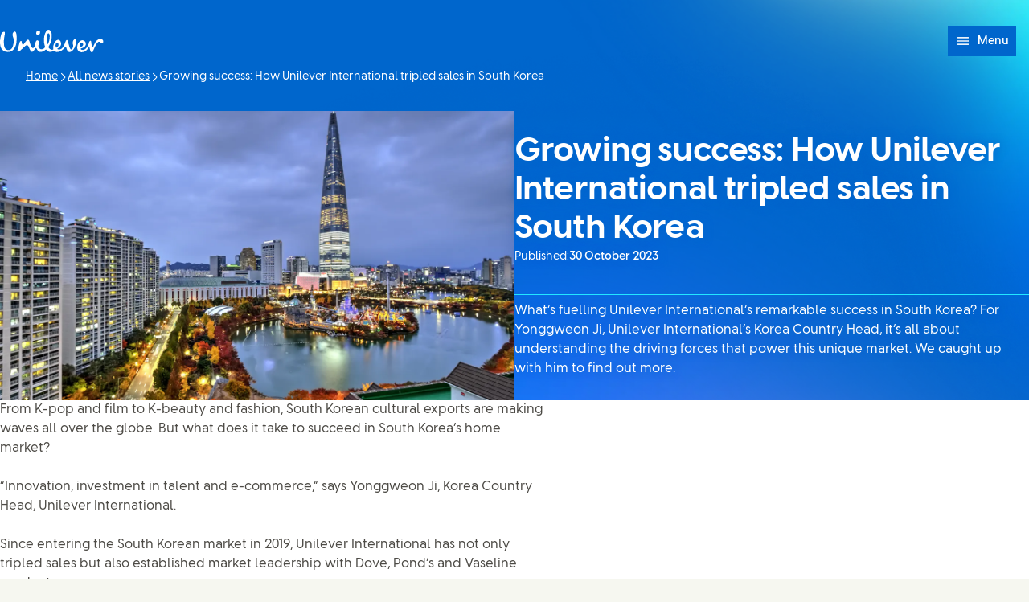

--- FILE ---
content_type: text/html; charset=utf-8
request_url: https://www.unilever.com/news/news-search/2023/growing-success-how-unilever-international-tripled-sales-in-south-korea/
body_size: 23789
content:
<!DOCTYPE html><html lang="en" dir="ltr" class="no-js"> <head><meta charset="UTF-8"><meta name="viewport" content="width=device-width, initial-scale=1.0"><link rel="preconnect" href="https://cdn.cookielaw.org"><script src="https://cdn.cookielaw.org/scripttemplates/otSDKStub.js" data-domain-script="ee18b87b-4b88-44d8-91d8-6066f62c910e" data-document-language="true" async data-testid="ush-c-cookie-controls-ot-stub"></script><script type="module" src="/assets/UshLayoutHelpers.astro_astro_type_script_index_0_lang.B9Lr3r_-.js"></script><script type="module" src="/assets/UshScrollbarWidth.astro_astro_type_script_index_0_lang.CLrn4ZzK.js"></script><link rel="canonical" href="https://www.unilever.com/news/news-search/2023/growing-success-how-unilever-international-tripled-sales-in-south-korea/"><link rel="preload" href="/assets/UnileverDesireRegular.A9PaIzz5.woff2" as="font" type="font/woff2" crossorigin><link rel="preload" href="/assets/UnileverDesireBold.D1YY3pwG.woff2" as="font" type="font/woff2" crossorigin><meta name="description" content="Discover how Unilever International tripled the South Korean market in four years in our interview with Yonggweon Ji, Unilever International Korea Country Head."><title>How Unilever International tripled sales in South Korea | Unilever</title><link rel="apple-touch-icon" sizes="180x180" href="/apple-touch-icon.png"><link rel="icon" type="image/png" href="/favicon.png"><link rel="icon" type="image/svg+xml" href="/favicon.svg"><link rel="manifest" href="/site.webmanifest"><link rel="mask-icon" href="/mask-icon.svg" color="#0066CC"><meta name="msapplication-TileColor" content="#FFFFFF"><meta name="theme-color" content="#0066CC"><meta data-hid="og:type" name="og:type" property="og:type" content="website"><meta data-hid="og:site_name" property="og:site_name" content="Unilever"><meta data-hid="og:title" property="og:title" content="How Unilever International tripled sales in South Korea | Unilever"><meta data-hid="og:description" property="og:description" content="Discover how Unilever International tripled the South Korean market in four years in our interview with Yonggweon Ji, Unilever International Korea Country Head."><meta data-hid="og:url" property="og:url" content="https://www.unilever.com/news/news-search/2023/growing-success-how-unilever-international-tripled-sales-in-south-korea/"><meta data-hid="og:image" property="og:image" content="https://www.unilever.com/content-images/92ui5egz/production/fe8910e237aae94183f04cdb0a80fca628d5e7c2-1920x1080.jpg?rect=0,36,1920,1008&w=1200&h=630&fm=jpg"><meta data-hid="og:image:alt" property="og:image:alt" content="How Unilever International tripled sales in South Korea | Unilever"><script type="application/ld+json">{"@context":"https://schema.org","author":{"@type":"Organization","name":"Unilever PLC","url":"https://www.unilever.com"},"publisher":{"@type":"Organization","name":"Unilever PLC","logo":{"@type":"ImageObject","url":"https://www.unilever.com/apple-touch-icon.png"}},"@type":"NewsArticle","mainEntityOfPage":{"@type":"WebPage","@id":"https://www.unilever.com/news/news-search/2023/growing-success-how-unilever-international-tripled-sales-in-south-korea/"},"headline":"Growing success: How Unilever International tripled sales in South Korea","description":"Discover how Unilever International tripled the South Korean market in four years in our interview with Yonggweon Ji, Unilever International Korea Country Head.","image":"/content-images/92ui5egz/production/fe8910e237aae94183f04cdb0a80fca628d5e7c2-1920x1080.jpg?rect=0,36,1920,1008&w=1200&h=630&fm=jpg","datePublished":"2023-10-30","dateModified":"2023-12-27T12:42:48Z","shareUrl":"https://www.unilever.com/news/news-search/2023/growing-success-how-unilever-international-tripled-sales-in-south-korea/"}</script><link rel="dns-prefetch" href="https://www.googletagmanager.com"><link rel="dns-prefetch" href="https://www.google-analytics.com"><link rel="stylesheet" href="/assets/_path_.CWE9Bm05.css">
<link rel="stylesheet" href="/assets/_path_.B5Z1XXbK.css"><script type="module" src="/assets/page.CvNdRLgl.js"></script></head> <body> <style>astro-island,astro-slot,astro-static-slot{display:contents}</style><script>(()=>{var e=async t=>{await(await t())()};(self.Astro||(self.Astro={})).only=e;window.dispatchEvent(new Event("astro:only"));})();</script><script>(()=>{var A=Object.defineProperty;var g=(i,o,a)=>o in i?A(i,o,{enumerable:!0,configurable:!0,writable:!0,value:a}):i[o]=a;var d=(i,o,a)=>g(i,typeof o!="symbol"?o+"":o,a);{let i={0:t=>m(t),1:t=>a(t),2:t=>new RegExp(t),3:t=>new Date(t),4:t=>new Map(a(t)),5:t=>new Set(a(t)),6:t=>BigInt(t),7:t=>new URL(t),8:t=>new Uint8Array(t),9:t=>new Uint16Array(t),10:t=>new Uint32Array(t),11:t=>1/0*t},o=t=>{let[l,e]=t;return l in i?i[l](e):void 0},a=t=>t.map(o),m=t=>typeof t!="object"||t===null?t:Object.fromEntries(Object.entries(t).map(([l,e])=>[l,o(e)]));class y extends HTMLElement{constructor(){super(...arguments);d(this,"Component");d(this,"hydrator");d(this,"hydrate",async()=>{var b;if(!this.hydrator||!this.isConnected)return;let e=(b=this.parentElement)==null?void 0:b.closest("astro-island[ssr]");if(e){e.addEventListener("astro:hydrate",this.hydrate,{once:!0});return}let c=this.querySelectorAll("astro-slot"),n={},h=this.querySelectorAll("template[data-astro-template]");for(let r of h){let s=r.closest(this.tagName);s!=null&&s.isSameNode(this)&&(n[r.getAttribute("data-astro-template")||"default"]=r.innerHTML,r.remove())}for(let r of c){let s=r.closest(this.tagName);s!=null&&s.isSameNode(this)&&(n[r.getAttribute("name")||"default"]=r.innerHTML)}let p;try{p=this.hasAttribute("props")?m(JSON.parse(this.getAttribute("props"))):{}}catch(r){let s=this.getAttribute("component-url")||"<unknown>",v=this.getAttribute("component-export");throw v&&(s+=` (export ${v})`),console.error(`[hydrate] Error parsing props for component ${s}`,this.getAttribute("props"),r),r}let u;await this.hydrator(this)(this.Component,p,n,{client:this.getAttribute("client")}),this.removeAttribute("ssr"),this.dispatchEvent(new CustomEvent("astro:hydrate"))});d(this,"unmount",()=>{this.isConnected||this.dispatchEvent(new CustomEvent("astro:unmount"))})}disconnectedCallback(){document.removeEventListener("astro:after-swap",this.unmount),document.addEventListener("astro:after-swap",this.unmount,{once:!0})}connectedCallback(){if(!this.hasAttribute("await-children")||document.readyState==="interactive"||document.readyState==="complete")this.childrenConnectedCallback();else{let e=()=>{document.removeEventListener("DOMContentLoaded",e),c.disconnect(),this.childrenConnectedCallback()},c=new MutationObserver(()=>{var n;((n=this.lastChild)==null?void 0:n.nodeType)===Node.COMMENT_NODE&&this.lastChild.nodeValue==="astro:end"&&(this.lastChild.remove(),e())});c.observe(this,{childList:!0}),document.addEventListener("DOMContentLoaded",e)}}async childrenConnectedCallback(){let e=this.getAttribute("before-hydration-url");e&&await import(e),this.start()}async start(){let e=JSON.parse(this.getAttribute("opts")),c=this.getAttribute("client");if(Astro[c]===void 0){window.addEventListener(`astro:${c}`,()=>this.start(),{once:!0});return}try{await Astro[c](async()=>{let n=this.getAttribute("renderer-url"),[h,{default:p}]=await Promise.all([import(this.getAttribute("component-url")),n?import(n):()=>()=>{}]),u=this.getAttribute("component-export")||"default";if(!u.includes("."))this.Component=h[u];else{this.Component=h;for(let f of u.split("."))this.Component=this.Component[f]}return this.hydrator=p,this.hydrate},e,this)}catch(n){console.error(`[astro-island] Error hydrating ${this.getAttribute("component-url")}`,n)}}attributeChangedCallback(){this.hydrate()}}d(y,"observedAttributes",["props"]),customElements.get("astro-island")||customElements.define("astro-island",y)}})();</script><astro-island uid="Z2jRmYp" component-url="/assets/UshThemeInitializer.vPt931_H.js" component-export="UshThemeInitializer" renderer-url="/assets/client.D6tAlxTk.js" props="{}" ssr client="only" opts="{&quot;name&quot;:&quot;UshThemeInitializer&quot;,&quot;value&quot;:&quot;vue&quot;}"></astro-island> <script>(()=>{var l=(n,t)=>{let i=async()=>{await(await n())()},e=typeof t.value=="object"?t.value:void 0,s={timeout:e==null?void 0:e.timeout};"requestIdleCallback"in window?window.requestIdleCallback(i,s):setTimeout(i,s.timeout||200)};(self.Astro||(self.Astro={})).idle=l;window.dispatchEvent(new Event("astro:idle"));})();</script><script>(()=>{var e=async t=>{await(await t())()};(self.Astro||(self.Astro={})).load=e;window.dispatchEvent(new Event("astro:load"));})();</script><div class="uol-c-aurora-static uol-c-aurora-static--sky has-background"><div class="uol-c-aurora-static__header" inert aria-hidden="true"></div><div class="uol-c-aurora-static__footer" inert aria-hidden="true"></div><div class="uol-c-aurora-static__content"><!--[--> <div class="uco-l-page" id="page"> <div class="uco-l-base" data-testid="uco-l-base"> <a class="uol-c-button uol-c-button--mid uol-c-button--rounded-sm uol-c-button--rounded uol-c-button--rounded-block-end uco-c-skip uco-c-skip--position-center-block-start" href="#main" data-testid="uco-l-base-skip-to-content"><span class="uol-c-button__label" data-testid="uol-c-button-label">Skip to content <!----><!----></span><!----></a> <astro-island uid="Z1CPrLt" prefix="s6" component-url="/assets/UcoHeader.lbyTHye5.js" component-export="default" renderer-url="/assets/client.D6tAlxTk.js" props="{&quot;currentPath&quot;:[0,&quot;news/news-search/2023/growing-success-how-unilever-international-tripled-sales-in-south-korea&quot;],&quot;menu&quot;:[1,[[0,{&quot;type&quot;:[0,&quot;menuParentLink&quot;],&quot;label&quot;:[0,&quot;Our company&quot;],&quot;title&quot;:[0,&quot;Our company&quot;],&quot;href&quot;:[0,&quot;/our-company/&quot;],&quot;newWindow&quot;:[0],&quot;menuItems&quot;:[1,[[0,{&quot;type&quot;:[0,&quot;menuPromoLink&quot;],&quot;label&quot;:[0,&quot;At a glance&quot;],&quot;title&quot;:[0,&quot;At a glance&quot;],&quot;href&quot;:[0,&quot;/our-company/at-a-glance/&quot;],&quot;newWindow&quot;:[0,null],&quot;image&quot;:[0,{&quot;src&quot;:[0,&quot;/content-images/92ui5egz/production/aed0e76715b584d2eae9b46fcfacabafa0ce7a88-1920x1080.jpg?rect=3,0,1914,1080&amp;w=140&amp;h=79&amp;fit=crop&amp;auto=format&quot;],&quot;alt&quot;:[0,&quot;&quot;],&quot;height&quot;:[0,79],&quot;width&quot;:[0,140],&quot;bgColor&quot;:[0,&quot;#d3c5ac&quot;],&quot;sources&quot;:[1,[[0,{&quot;srcset&quot;:[1,[[0,&quot;/content-images/92ui5egz/production/aed0e76715b584d2eae9b46fcfacabafa0ce7a88-1920x1080.jpg?rect=3,0,1914,1080&amp;w=140&amp;h=79&amp;fit=crop&amp;auto=format 140w&quot;],[0,&quot;/content-images/92ui5egz/production/aed0e76715b584d2eae9b46fcfacabafa0ce7a88-1920x1080.jpg?rect=3,0,1914,1080&amp;w=280&amp;h=158&amp;fit=crop&amp;auto=format 280w&quot;],[0,&quot;/content-images/92ui5egz/production/aed0e76715b584d2eae9b46fcfacabafa0ce7a88-1920x1080.jpg?rect=2,0,1916,1080&amp;w=330&amp;h=186&amp;fit=crop&amp;auto=format 330w&quot;],[0,&quot;/content-images/92ui5egz/production/aed0e76715b584d2eae9b46fcfacabafa0ce7a88-1920x1080.jpg?rect=0,1,1920,1079&amp;w=660&amp;h=371&amp;fit=crop&amp;auto=format 660w&quot;]]],&quot;media&quot;:[0],&quot;sizes&quot;:[0,&quot;(max-width: 64em) 30vw, 330px&quot;]}]]],&quot;loading&quot;:[0],&quot;naturalDimensions&quot;:[0],&quot;cover&quot;:[0],&quot;lqip&quot;:[0]}],&quot;description&quot;:[0,&quot;We are a global consumer goods business, our brands touch billions of lives every day.&quot;],&quot;ariaLabel&quot;:[0,&quot;At a glance (1 of 4)&quot;]}],[0,{&quot;type&quot;:[0,&quot;menuPromoLink&quot;],&quot;label&quot;:[0,&quot;Our leadership&quot;],&quot;title&quot;:[0,&quot;Our leadership&quot;],&quot;href&quot;:[0,&quot;/our-company/our-leadership/&quot;],&quot;newWindow&quot;:[0,null],&quot;image&quot;:[0,{&quot;src&quot;:[0,&quot;/content-images/92ui5egz/production/a38b230aad2d85716ff8216a4ed6d9e5485cecd9-1920x1080.jpg?rect=3,0,1914,1080&amp;w=140&amp;h=79&amp;fit=crop&amp;auto=format&quot;],&quot;alt&quot;:[0,&quot;&quot;],&quot;height&quot;:[0,79],&quot;width&quot;:[0,140],&quot;bgColor&quot;:[0,&quot;#d4c6be&quot;],&quot;sources&quot;:[1,[[0,{&quot;srcset&quot;:[1,[[0,&quot;/content-images/92ui5egz/production/a38b230aad2d85716ff8216a4ed6d9e5485cecd9-1920x1080.jpg?rect=3,0,1914,1080&amp;w=140&amp;h=79&amp;fit=crop&amp;auto=format 140w&quot;],[0,&quot;/content-images/92ui5egz/production/a38b230aad2d85716ff8216a4ed6d9e5485cecd9-1920x1080.jpg?rect=3,0,1914,1080&amp;w=280&amp;h=158&amp;fit=crop&amp;auto=format 280w&quot;],[0,&quot;/content-images/92ui5egz/production/a38b230aad2d85716ff8216a4ed6d9e5485cecd9-1920x1080.jpg?rect=2,0,1916,1080&amp;w=330&amp;h=186&amp;fit=crop&amp;auto=format 330w&quot;],[0,&quot;/content-images/92ui5egz/production/a38b230aad2d85716ff8216a4ed6d9e5485cecd9-1920x1080.jpg?rect=0,1,1920,1079&amp;w=660&amp;h=371&amp;fit=crop&amp;auto=format 660w&quot;]]],&quot;media&quot;:[0],&quot;sizes&quot;:[0,&quot;(max-width: 64em) 30vw, 330px&quot;]}]]],&quot;loading&quot;:[0],&quot;naturalDimensions&quot;:[0],&quot;cover&quot;:[0],&quot;lqip&quot;:[0]}],&quot;description&quot;:[0,&quot;Our international leadership team drives our company, guides our strategy and leads our people.&quot;],&quot;ariaLabel&quot;:[0,&quot;Our leadership (2 of 4)&quot;]}],[0,{&quot;type&quot;:[0,&quot;menuPromoLink&quot;],&quot;label&quot;:[0,&quot;Innovation and R&amp;D&quot;],&quot;title&quot;:[0,&quot;Innovation and R&amp;D&quot;],&quot;href&quot;:[0,&quot;/our-company/innovation-and-rd-at-unilever/&quot;],&quot;newWindow&quot;:[0,null],&quot;image&quot;:[0,{&quot;src&quot;:[0,&quot;/content-images/92ui5egz/production/a703e0e8562d6ba5d9b4038bfeba171144a9ba98-1920x1080.jpg?rect=3,0,1914,1080&amp;w=140&amp;h=79&amp;fit=crop&amp;auto=format&quot;],&quot;alt&quot;:[0,&quot;&quot;],&quot;height&quot;:[0,79],&quot;width&quot;:[0,140],&quot;bgColor&quot;:[0,&quot;#cbac9c&quot;],&quot;sources&quot;:[1,[[0,{&quot;srcset&quot;:[1,[[0,&quot;/content-images/92ui5egz/production/a703e0e8562d6ba5d9b4038bfeba171144a9ba98-1920x1080.jpg?rect=3,0,1914,1080&amp;w=140&amp;h=79&amp;fit=crop&amp;auto=format 140w&quot;],[0,&quot;/content-images/92ui5egz/production/a703e0e8562d6ba5d9b4038bfeba171144a9ba98-1920x1080.jpg?rect=3,0,1914,1080&amp;w=280&amp;h=158&amp;fit=crop&amp;auto=format 280w&quot;],[0,&quot;/content-images/92ui5egz/production/a703e0e8562d6ba5d9b4038bfeba171144a9ba98-1920x1080.jpg?rect=2,0,1916,1080&amp;w=330&amp;h=186&amp;fit=crop&amp;auto=format 330w&quot;],[0,&quot;/content-images/92ui5egz/production/a703e0e8562d6ba5d9b4038bfeba171144a9ba98-1920x1080.jpg?rect=0,1,1920,1079&amp;w=660&amp;h=371&amp;fit=crop&amp;auto=format 660w&quot;]]],&quot;media&quot;:[0],&quot;sizes&quot;:[0,&quot;(max-width: 64em) 30vw, 330px&quot;]}]]],&quot;loading&quot;:[0],&quot;naturalDimensions&quot;:[0],&quot;cover&quot;:[0],&quot;lqip&quot;:[0]}],&quot;description&quot;:[0,&quot;Innovation is at the heart of everything we do within R&amp;D at Unilever.&quot;],&quot;ariaLabel&quot;:[0,&quot;Innovation and R&amp;D (3 of 4)&quot;]}],[0,{&quot;type&quot;:[0,&quot;menuLinkList&quot;],&quot;label&quot;:[0,null],&quot;title&quot;:[0,null],&quot;menuItems&quot;:[1,[[0,{&quot;type&quot;:[0],&quot;label&quot;:[0,&quot;History &amp; Archives&quot;],&quot;title&quot;:[0,&quot;History &amp; Archives&quot;],&quot;href&quot;:[0,&quot;/our-company/our-history-and-archives/&quot;],&quot;newWindow&quot;:[0,null],&quot;menuItems&quot;:[0],&quot;ariaLabel&quot;:[0,&quot;History &amp; Archives (1 of 2)&quot;],&quot;ctaLabel&quot;:[0,&quot;View History &amp; Archives&quot;]}],[0,{&quot;type&quot;:[0],&quot;label&quot;:[0,&quot;Our position on&quot;],&quot;title&quot;:[0,&quot;Our position on&quot;],&quot;href&quot;:[0,&quot;/our-company/our-position-on/&quot;],&quot;newWindow&quot;:[0,null],&quot;menuItems&quot;:[0],&quot;ariaLabel&quot;:[0,&quot;Our position on (2 of 2)&quot;],&quot;ctaLabel&quot;:[0,&quot;View Our position on&quot;]}]]]}]]],&quot;ariaLabel&quot;:[0,&quot;Our company (1 of 7)&quot;],&quot;ctaLabel&quot;:[0,&quot;View Our company&quot;]}],[0,{&quot;type&quot;:[0,&quot;menuParentLink&quot;],&quot;label&quot;:[0,&quot;News&quot;],&quot;title&quot;:[0,&quot;Latest news stories&quot;],&quot;href&quot;:[0,&quot;/news/&quot;],&quot;newWindow&quot;:[0],&quot;menuItems&quot;:[1,[[0,{&quot;type&quot;:[0,&quot;menuPromoLink&quot;],&quot;label&quot;:[0,&quot;All news stories&quot;],&quot;title&quot;:[0,&quot;All news stories&quot;],&quot;href&quot;:[0,&quot;/news/news-search/&quot;],&quot;newWindow&quot;:[0,null],&quot;image&quot;:[0,{&quot;src&quot;:[0,&quot;/content-images/92ui5egz/production/73f655c74664fcdc40630284f6146c5263e774d1-1920x1080.jpg?rect=3,0,1914,1080&amp;w=140&amp;h=79&amp;fit=crop&amp;auto=format&quot;],&quot;alt&quot;:[0,&quot;&quot;],&quot;height&quot;:[0,79],&quot;width&quot;:[0,140],&quot;bgColor&quot;:[0,&quot;#9ebad0&quot;],&quot;sources&quot;:[1,[[0,{&quot;srcset&quot;:[1,[[0,&quot;/content-images/92ui5egz/production/73f655c74664fcdc40630284f6146c5263e774d1-1920x1080.jpg?rect=3,0,1914,1080&amp;w=140&amp;h=79&amp;fit=crop&amp;auto=format 140w&quot;],[0,&quot;/content-images/92ui5egz/production/73f655c74664fcdc40630284f6146c5263e774d1-1920x1080.jpg?rect=3,0,1914,1080&amp;w=280&amp;h=158&amp;fit=crop&amp;auto=format 280w&quot;],[0,&quot;/content-images/92ui5egz/production/73f655c74664fcdc40630284f6146c5263e774d1-1920x1080.jpg?rect=2,0,1916,1080&amp;w=330&amp;h=186&amp;fit=crop&amp;auto=format 330w&quot;],[0,&quot;/content-images/92ui5egz/production/73f655c74664fcdc40630284f6146c5263e774d1-1920x1080.jpg?rect=0,1,1920,1079&amp;w=660&amp;h=371&amp;fit=crop&amp;auto=format 660w&quot;]]],&quot;media&quot;:[0],&quot;sizes&quot;:[0,&quot;(max-width: 64em) 30vw, 330px&quot;]}]]],&quot;loading&quot;:[0],&quot;naturalDimensions&quot;:[0],&quot;cover&quot;:[0],&quot;lqip&quot;:[0]}],&quot;description&quot;:[0,&quot;View our latest news, with options to search by topic or date.&quot;],&quot;ariaLabel&quot;:[0,&quot;All news stories (1 of 3)&quot;]}],[0,{&quot;type&quot;:[0,&quot;menuPromoLink&quot;],&quot;label&quot;:[0,&quot;Press and media&quot;],&quot;title&quot;:[0,&quot;Press and media&quot;],&quot;href&quot;:[0,&quot;/news/press-and-media/&quot;],&quot;newWindow&quot;:[0,null],&quot;image&quot;:[0,{&quot;src&quot;:[0,&quot;/content-images/92ui5egz/production/e7cf3aa259f336647b5b0315d9fce1f61e29c6f0-1920x1080.jpg?rect=3,0,1914,1080&amp;w=140&amp;h=79&amp;fit=crop&amp;auto=format&quot;],&quot;alt&quot;:[0,&quot;&quot;],&quot;height&quot;:[0,79],&quot;width&quot;:[0,140],&quot;bgColor&quot;:[0,&quot;#cec6b1&quot;],&quot;sources&quot;:[1,[[0,{&quot;srcset&quot;:[1,[[0,&quot;/content-images/92ui5egz/production/e7cf3aa259f336647b5b0315d9fce1f61e29c6f0-1920x1080.jpg?rect=3,0,1914,1080&amp;w=140&amp;h=79&amp;fit=crop&amp;auto=format 140w&quot;],[0,&quot;/content-images/92ui5egz/production/e7cf3aa259f336647b5b0315d9fce1f61e29c6f0-1920x1080.jpg?rect=3,0,1914,1080&amp;w=280&amp;h=158&amp;fit=crop&amp;auto=format 280w&quot;],[0,&quot;/content-images/92ui5egz/production/e7cf3aa259f336647b5b0315d9fce1f61e29c6f0-1920x1080.jpg?rect=2,0,1916,1080&amp;w=330&amp;h=186&amp;fit=crop&amp;auto=format 330w&quot;],[0,&quot;/content-images/92ui5egz/production/e7cf3aa259f336647b5b0315d9fce1f61e29c6f0-1920x1080.jpg?rect=0,1,1920,1079&amp;w=660&amp;h=371&amp;fit=crop&amp;auto=format 660w&quot;]]],&quot;media&quot;:[0],&quot;sizes&quot;:[0,&quot;(max-width: 64em) 30vw, 330px&quot;]}]]],&quot;loading&quot;:[0],&quot;naturalDimensions&quot;:[0],&quot;cover&quot;:[0],&quot;lqip&quot;:[0]}],&quot;description&quot;:[0,&quot;See the very latest from our press desk, plus media assets and contact details.&quot;],&quot;ariaLabel&quot;:[0,&quot;Press and media (2 of 3)&quot;]}],[0,{&quot;type&quot;:[0,&quot;menuPromoLink&quot;],&quot;label&quot;:[0,&quot;Sign up for alerts from Unilever&quot;],&quot;title&quot;:[0,&quot;Sign up for alerts from Unilever&quot;],&quot;href&quot;:[0,&quot;/news/sign-up-for-alerts/&quot;],&quot;newWindow&quot;:[0,null],&quot;image&quot;:[0,{&quot;src&quot;:[0,&quot;/content-images/92ui5egz/production/593205848c286aef8acae33c14d180ed75267188-1920x1080.jpg?rect=3,0,1914,1080&amp;w=140&amp;h=79&amp;fit=crop&amp;auto=format&quot;],&quot;alt&quot;:[0,&quot;&quot;],&quot;height&quot;:[0,79],&quot;width&quot;:[0,140],&quot;bgColor&quot;:[0,&quot;#c7ac97&quot;],&quot;sources&quot;:[1,[[0,{&quot;srcset&quot;:[1,[[0,&quot;/content-images/92ui5egz/production/593205848c286aef8acae33c14d180ed75267188-1920x1080.jpg?rect=3,0,1914,1080&amp;w=140&amp;h=79&amp;fit=crop&amp;auto=format 140w&quot;],[0,&quot;/content-images/92ui5egz/production/593205848c286aef8acae33c14d180ed75267188-1920x1080.jpg?rect=3,0,1914,1080&amp;w=280&amp;h=158&amp;fit=crop&amp;auto=format 280w&quot;],[0,&quot;/content-images/92ui5egz/production/593205848c286aef8acae33c14d180ed75267188-1920x1080.jpg?rect=2,0,1916,1080&amp;w=330&amp;h=186&amp;fit=crop&amp;auto=format 330w&quot;],[0,&quot;/content-images/92ui5egz/production/593205848c286aef8acae33c14d180ed75267188-1920x1080.jpg?rect=0,1,1920,1079&amp;w=660&amp;h=371&amp;fit=crop&amp;auto=format 660w&quot;]]],&quot;media&quot;:[0],&quot;sizes&quot;:[0,&quot;(max-width: 64em) 30vw, 330px&quot;]}]]],&quot;loading&quot;:[0],&quot;naturalDimensions&quot;:[0],&quot;cover&quot;:[0],&quot;lqip&quot;:[0]}],&quot;description&quot;:[0,&quot;Be the first to hear about our press releases, features and articles.&quot;],&quot;ariaLabel&quot;:[0,&quot;Sign up for alerts from Unilever (3 of 3)&quot;]}]]],&quot;ariaLabel&quot;:[0,&quot;Latest news stories (2 of 7)&quot;],&quot;ctaLabel&quot;:[0,&quot;View Latest news stories&quot;]}],[0,{&quot;type&quot;:[0,&quot;menuParentLink&quot;],&quot;label&quot;:[0,&quot;Brands&quot;],&quot;title&quot;:[0,&quot;Brands&quot;],&quot;href&quot;:[0,&quot;/brands/&quot;],&quot;newWindow&quot;:[0],&quot;menuItems&quot;:[1,[[0,{&quot;type&quot;:[0,&quot;menuLinkList&quot;],&quot;label&quot;:[0,&quot;Our Business Groups&quot;],&quot;title&quot;:[0,&quot;Our Business Groups&quot;],&quot;menuItems&quot;:[1,[[0,{&quot;type&quot;:[0],&quot;label&quot;:[0,&quot;Beauty &amp; Wellbeing&quot;],&quot;title&quot;:[0,&quot;Beauty &amp; Wellbeing&quot;],&quot;href&quot;:[0,&quot;/brands/beauty-wellbeing/&quot;],&quot;newWindow&quot;:[0,null],&quot;menuItems&quot;:[0],&quot;ariaLabel&quot;:[0,&quot;Beauty &amp; Wellbeing (1 of 4)&quot;],&quot;ctaLabel&quot;:[0,&quot;View Beauty &amp; Wellbeing&quot;]}],[0,{&quot;type&quot;:[0],&quot;label&quot;:[0,&quot;Personal Care&quot;],&quot;title&quot;:[0,&quot;Personal Care&quot;],&quot;href&quot;:[0,&quot;/brands/personal-care/&quot;],&quot;newWindow&quot;:[0,null],&quot;menuItems&quot;:[0],&quot;ariaLabel&quot;:[0,&quot;Personal Care (2 of 4)&quot;],&quot;ctaLabel&quot;:[0,&quot;View Personal Care&quot;]}],[0,{&quot;type&quot;:[0],&quot;label&quot;:[0,&quot;Home Care&quot;],&quot;title&quot;:[0,&quot;Home Care&quot;],&quot;href&quot;:[0,&quot;/brands/home-care/&quot;],&quot;newWindow&quot;:[0,null],&quot;menuItems&quot;:[0],&quot;ariaLabel&quot;:[0,&quot;Home Care (3 of 4)&quot;],&quot;ctaLabel&quot;:[0,&quot;View Home Care&quot;]}],[0,{&quot;type&quot;:[0],&quot;label&quot;:[0,&quot;Foods&quot;],&quot;title&quot;:[0,&quot;Foods&quot;],&quot;href&quot;:[0,&quot;/brands/foods/&quot;],&quot;newWindow&quot;:[0,null],&quot;menuItems&quot;:[0],&quot;ariaLabel&quot;:[0,&quot;Foods (4 of 4)&quot;],&quot;ctaLabel&quot;:[0,&quot;View Foods&quot;]}]]]}],[0,{&quot;type&quot;:[0,&quot;menuPromoLink&quot;],&quot;label&quot;:[0,&quot;Our brands&quot;],&quot;title&quot;:[0,&quot;Our brands&quot;],&quot;href&quot;:[0,&quot;/brands/all-brands/&quot;],&quot;newWindow&quot;:[0,null],&quot;image&quot;:[0,{&quot;src&quot;:[0,&quot;/content-images/92ui5egz/production/017a61f0916edda6539cac89ea82b5f77e1bc5e5-1920x1080.jpg?rect=3,0,1914,1080&amp;w=140&amp;h=79&amp;fit=crop&amp;auto=format&quot;],&quot;alt&quot;:[0,&quot;&quot;],&quot;height&quot;:[0,79],&quot;width&quot;:[0,140],&quot;bgColor&quot;:[0,&quot;#dccfbb&quot;],&quot;sources&quot;:[1,[[0,{&quot;srcset&quot;:[1,[[0,&quot;/content-images/92ui5egz/production/017a61f0916edda6539cac89ea82b5f77e1bc5e5-1920x1080.jpg?rect=3,0,1914,1080&amp;w=140&amp;h=79&amp;fit=crop&amp;auto=format 140w&quot;],[0,&quot;/content-images/92ui5egz/production/017a61f0916edda6539cac89ea82b5f77e1bc5e5-1920x1080.jpg?rect=3,0,1914,1080&amp;w=280&amp;h=158&amp;fit=crop&amp;auto=format 280w&quot;],[0,&quot;/content-images/92ui5egz/production/017a61f0916edda6539cac89ea82b5f77e1bc5e5-1920x1080.jpg?rect=2,0,1916,1080&amp;w=330&amp;h=186&amp;fit=crop&amp;auto=format 330w&quot;],[0,&quot;/content-images/92ui5egz/production/017a61f0916edda6539cac89ea82b5f77e1bc5e5-1920x1080.jpg?rect=0,1,1920,1079&amp;w=660&amp;h=371&amp;fit=crop&amp;auto=format 660w&quot;]]],&quot;media&quot;:[0],&quot;sizes&quot;:[0,&quot;(max-width: 64em) 30vw, 330px&quot;]}]]],&quot;loading&quot;:[0],&quot;naturalDimensions&quot;:[0],&quot;cover&quot;:[0],&quot;lqip&quot;:[0]}],&quot;description&quot;:[0,&quot;Led by our 30 Power Brands, our brands are meeting consumers’ daily needs, from household staples to premium indulgence.&quot;],&quot;ariaLabel&quot;:[0,&quot;Our brands (2 of 3)&quot;]}],[0,{&quot;type&quot;:[0,&quot;menuPromoLink&quot;],&quot;label&quot;:[0,&quot;What&#39;s in our products?&quot;],&quot;title&quot;:[0,&quot;What&#39;s in our products?&quot;],&quot;href&quot;:[0,&quot;/brands/whats-in-our-products/&quot;],&quot;newWindow&quot;:[0,null],&quot;image&quot;:[0,{&quot;src&quot;:[0,&quot;/content-images/92ui5egz/production/5febdcec130629e1797590d9e73cfd0bded73ea9-1080x606.jpg?rect=3,0,1074,606&amp;w=140&amp;h=79&amp;fit=crop&amp;auto=format&quot;],&quot;alt&quot;:[0,&quot;&quot;],&quot;height&quot;:[0,79],&quot;width&quot;:[0,140],&quot;bgColor&quot;:[0,&quot;#bfd1d2&quot;],&quot;sources&quot;:[1,[[0,{&quot;srcset&quot;:[1,[[0,&quot;/content-images/92ui5egz/production/5febdcec130629e1797590d9e73cfd0bded73ea9-1080x606.jpg?rect=3,0,1074,606&amp;w=140&amp;h=79&amp;fit=crop&amp;auto=format 140w&quot;],[0,&quot;/content-images/92ui5egz/production/5febdcec130629e1797590d9e73cfd0bded73ea9-1080x606.jpg?rect=3,0,1074,606&amp;w=280&amp;h=158&amp;fit=crop&amp;auto=format 280w&quot;],[0,&quot;/content-images/92ui5egz/production/5febdcec130629e1797590d9e73cfd0bded73ea9-1080x606.jpg?rect=3,0,1075,606&amp;w=330&amp;h=186&amp;fit=crop&amp;auto=format 330w&quot;],[0,&quot;/content-images/92ui5egz/production/5febdcec130629e1797590d9e73cfd0bded73ea9-1080x606.jpg?rect=1,0,1078,606&amp;w=660&amp;h=371&amp;fit=crop&amp;auto=format 660w&quot;]]],&quot;media&quot;:[0],&quot;sizes&quot;:[0,&quot;(max-width: 64em) 30vw, 330px&quot;]}]]],&quot;loading&quot;:[0],&quot;naturalDimensions&quot;:[0],&quot;cover&quot;:[0],&quot;lqip&quot;:[0]}],&quot;description&quot;:[0,&quot;Discover the ingredients in our home, beauty and personal care products.&quot;],&quot;ariaLabel&quot;:[0,&quot;What&#39;s in our products? (3 of 3)&quot;]}]]],&quot;ariaLabel&quot;:[0,&quot;Brands (3 of 7)&quot;],&quot;ctaLabel&quot;:[0,&quot;View Brands&quot;]}],[0,{&quot;type&quot;:[0,&quot;menuParentLink&quot;],&quot;label&quot;:[0,&quot;Sustainability&quot;],&quot;title&quot;:[0,&quot;Sustainability&quot;],&quot;href&quot;:[0,&quot;/sustainability/&quot;],&quot;newWindow&quot;:[0],&quot;menuItems&quot;:[1,[[0,{&quot;type&quot;:[0,&quot;menuPromoLink&quot;],&quot;label&quot;:[0,&quot;Climate&quot;],&quot;title&quot;:[0,&quot;Climate&quot;],&quot;href&quot;:[0,&quot;/sustainability/climate/&quot;],&quot;newWindow&quot;:[0,null],&quot;image&quot;:[0,{&quot;src&quot;:[0,&quot;/content-images/92ui5egz/production/396a5d1fc098b540794e58153fcdb609a233fb2c-1920x1080.png?rect=6,0,1914,1080&amp;w=140&amp;h=79&amp;fit=crop&amp;auto=format&quot;],&quot;alt&quot;:[0,&quot;&quot;],&quot;height&quot;:[0,79],&quot;width&quot;:[0,140],&quot;bgColor&quot;:[0,&quot;#d0bda5&quot;],&quot;sources&quot;:[1,[[0,{&quot;srcset&quot;:[1,[[0,&quot;/content-images/92ui5egz/production/396a5d1fc098b540794e58153fcdb609a233fb2c-1920x1080.png?rect=6,0,1914,1080&amp;w=140&amp;h=79&amp;fit=crop&amp;auto=format 140w&quot;],[0,&quot;/content-images/92ui5egz/production/396a5d1fc098b540794e58153fcdb609a233fb2c-1920x1080.png?rect=6,0,1914,1080&amp;w=280&amp;h=158&amp;fit=crop&amp;auto=format 280w&quot;],[0,&quot;/content-images/92ui5egz/production/396a5d1fc098b540794e58153fcdb609a233fb2c-1920x1080.png?rect=4,0,1916,1080&amp;w=330&amp;h=186&amp;fit=crop&amp;auto=format 330w&quot;],[0,&quot;/content-images/92ui5egz/production/396a5d1fc098b540794e58153fcdb609a233fb2c-1920x1080.png?rect=0,1,1920,1079&amp;w=660&amp;h=371&amp;fit=crop&amp;auto=format 660w&quot;]]],&quot;media&quot;:[0],&quot;sizes&quot;:[0,&quot;(max-width: 64em) 30vw, 330px&quot;]}]]],&quot;loading&quot;:[0],&quot;naturalDimensions&quot;:[0],&quot;cover&quot;:[0],&quot;lqip&quot;:[0]}],&quot;description&quot;:[0,&quot;The world must move further, faster to avoid the worst effects of climate change.&quot;],&quot;ariaLabel&quot;:[0,&quot;Climate (1 of 5)&quot;]}],[0,{&quot;type&quot;:[0,&quot;menuPromoLink&quot;],&quot;label&quot;:[0,&quot;Nature&quot;],&quot;title&quot;:[0,&quot;Nature&quot;],&quot;href&quot;:[0,&quot;/sustainability/nature/&quot;],&quot;newWindow&quot;:[0,null],&quot;image&quot;:[0,{&quot;src&quot;:[0,&quot;/content-images/92ui5egz/production/1111450e87a6e8501c1669a46ce93f3a5d1c60b0-1920x1080.png?rect=3,0,1914,1080&amp;w=140&amp;h=79&amp;fit=crop&amp;auto=format&quot;],&quot;alt&quot;:[0,&quot;&quot;],&quot;height&quot;:[0,79],&quot;width&quot;:[0,140],&quot;bgColor&quot;:[0,&quot;#b1c0a4&quot;],&quot;sources&quot;:[1,[[0,{&quot;srcset&quot;:[1,[[0,&quot;/content-images/92ui5egz/production/1111450e87a6e8501c1669a46ce93f3a5d1c60b0-1920x1080.png?rect=3,0,1914,1080&amp;w=140&amp;h=79&amp;fit=crop&amp;auto=format 140w&quot;],[0,&quot;/content-images/92ui5egz/production/1111450e87a6e8501c1669a46ce93f3a5d1c60b0-1920x1080.png?rect=3,0,1914,1080&amp;w=280&amp;h=158&amp;fit=crop&amp;auto=format 280w&quot;],[0,&quot;/content-images/92ui5egz/production/1111450e87a6e8501c1669a46ce93f3a5d1c60b0-1920x1080.png?rect=2,0,1916,1080&amp;w=330&amp;h=186&amp;fit=crop&amp;auto=format 330w&quot;],[0,&quot;/content-images/92ui5egz/production/1111450e87a6e8501c1669a46ce93f3a5d1c60b0-1920x1080.png?rect=0,1,1920,1079&amp;w=660&amp;h=371&amp;fit=crop&amp;auto=format 660w&quot;]]],&quot;media&quot;:[0],&quot;sizes&quot;:[0,&quot;(max-width: 64em) 30vw, 330px&quot;]}]]],&quot;loading&quot;:[0],&quot;naturalDimensions&quot;:[0],&quot;cover&quot;:[0],&quot;lqip&quot;:[0]}],&quot;description&quot;:[0,&quot;We’re committed to contributing to the protection and regeneration of nature, within and beyond our value chain.&quot;],&quot;ariaLabel&quot;:[0,&quot;Nature (2 of 5)&quot;]}],[0,{&quot;type&quot;:[0,&quot;menuPromoLink&quot;],&quot;label&quot;:[0,&quot;Plastics&quot;],&quot;title&quot;:[0,&quot;Plastics&quot;],&quot;href&quot;:[0,&quot;/sustainability/plastics/&quot;],&quot;newWindow&quot;:[0,null],&quot;image&quot;:[0,{&quot;src&quot;:[0,&quot;/content-images/92ui5egz/production/450c2262d71b29e5312b133233a64172afeeb65a-1920x1080.png?rect=6,0,1914,1080&amp;w=140&amp;h=79&amp;fit=crop&amp;auto=format&quot;],&quot;alt&quot;:[0,&quot;&quot;],&quot;height&quot;:[0,79],&quot;width&quot;:[0,140],&quot;bgColor&quot;:[0,&quot;#caa09c&quot;],&quot;sources&quot;:[1,[[0,{&quot;srcset&quot;:[1,[[0,&quot;/content-images/92ui5egz/production/450c2262d71b29e5312b133233a64172afeeb65a-1920x1080.png?rect=6,0,1914,1080&amp;w=140&amp;h=79&amp;fit=crop&amp;auto=format 140w&quot;],[0,&quot;/content-images/92ui5egz/production/450c2262d71b29e5312b133233a64172afeeb65a-1920x1080.png?rect=6,0,1914,1080&amp;w=280&amp;h=158&amp;fit=crop&amp;auto=format 280w&quot;],[0,&quot;/content-images/92ui5egz/production/450c2262d71b29e5312b133233a64172afeeb65a-1920x1080.png?rect=4,0,1916,1080&amp;w=330&amp;h=186&amp;fit=crop&amp;auto=format 330w&quot;],[0,&quot;/content-images/92ui5egz/production/450c2262d71b29e5312b133233a64172afeeb65a-1920x1080.png?rect=0,1,1920,1079&amp;w=660&amp;h=371&amp;fit=crop&amp;auto=format 660w&quot;]]],&quot;media&quot;:[0],&quot;sizes&quot;:[0,&quot;(max-width: 64em) 30vw, 330px&quot;]}]]],&quot;loading&quot;:[0],&quot;naturalDimensions&quot;:[0],&quot;cover&quot;:[0],&quot;lqip&quot;:[0]}],&quot;description&quot;:[0,&quot;Given the size of the plastics challenge, we’re using our innovation capabilities to find new, scalable solutions.&quot;],&quot;ariaLabel&quot;:[0,&quot;Plastics (3 of 5)&quot;]}],[0,{&quot;type&quot;:[0,&quot;menuPromoLink&quot;],&quot;label&quot;:[0,&quot;Livelihoods&quot;],&quot;title&quot;:[0,&quot;Livelihoods&quot;],&quot;href&quot;:[0,&quot;/sustainability/livelihoods/&quot;],&quot;newWindow&quot;:[0,null],&quot;image&quot;:[0,{&quot;src&quot;:[0,&quot;/content-images/92ui5egz/production/9e71f1877c02764d91036449e49fc0b4ac980aab-1920x1080.png?rect=6,0,1914,1080&amp;w=140&amp;h=79&amp;fit=crop&amp;auto=format&quot;],&quot;alt&quot;:[0,&quot;&quot;],&quot;height&quot;:[0,79],&quot;width&quot;:[0,140],&quot;bgColor&quot;:[0,&quot;#a4d1c9&quot;],&quot;sources&quot;:[1,[[0,{&quot;srcset&quot;:[1,[[0,&quot;/content-images/92ui5egz/production/9e71f1877c02764d91036449e49fc0b4ac980aab-1920x1080.png?rect=6,0,1914,1080&amp;w=140&amp;h=79&amp;fit=crop&amp;auto=format 140w&quot;],[0,&quot;/content-images/92ui5egz/production/9e71f1877c02764d91036449e49fc0b4ac980aab-1920x1080.png?rect=6,0,1914,1080&amp;w=280&amp;h=158&amp;fit=crop&amp;auto=format 280w&quot;],[0,&quot;/content-images/92ui5egz/production/9e71f1877c02764d91036449e49fc0b4ac980aab-1920x1080.png?rect=4,0,1916,1080&amp;w=330&amp;h=186&amp;fit=crop&amp;auto=format 330w&quot;],[0,&quot;/content-images/92ui5egz/production/9e71f1877c02764d91036449e49fc0b4ac980aab-1920x1080.png?rect=0,1,1920,1079&amp;w=660&amp;h=371&amp;fit=crop&amp;auto=format 660w&quot;]]],&quot;media&quot;:[0],&quot;sizes&quot;:[0,&quot;(max-width: 64em) 30vw, 330px&quot;]}]]],&quot;loading&quot;:[0],&quot;naturalDimensions&quot;:[0],&quot;cover&quot;:[0],&quot;lqip&quot;:[0]}],&quot;description&quot;:[0,&quot;We’re working to improve the livelihoods of people in our global value chain.&quot;],&quot;ariaLabel&quot;:[0,&quot;Livelihoods (4 of 5)&quot;]}],[0,{&quot;type&quot;:[0,&quot;menuPromoLink&quot;],&quot;label&quot;:[0,&quot;Responsible business&quot;],&quot;title&quot;:[0,&quot;Responsible business&quot;],&quot;href&quot;:[0,&quot;/sustainability/responsible-business/&quot;],&quot;newWindow&quot;:[0,null],&quot;image&quot;:[0,{&quot;src&quot;:[0,&quot;/content-images/92ui5egz/production/2dedc97ad25a16661756af12efba34aa4c0718b9-1920x1080.jpg?rect=3,0,1914,1080&amp;w=140&amp;h=79&amp;fit=crop&amp;auto=format&quot;],&quot;alt&quot;:[0,&quot;&quot;],&quot;height&quot;:[0,79],&quot;width&quot;:[0,140],&quot;bgColor&quot;:[0,&quot;#d9c3ba&quot;],&quot;sources&quot;:[1,[[0,{&quot;srcset&quot;:[1,[[0,&quot;/content-images/92ui5egz/production/2dedc97ad25a16661756af12efba34aa4c0718b9-1920x1080.jpg?rect=3,0,1914,1080&amp;w=140&amp;h=79&amp;fit=crop&amp;auto=format 140w&quot;],[0,&quot;/content-images/92ui5egz/production/2dedc97ad25a16661756af12efba34aa4c0718b9-1920x1080.jpg?rect=3,0,1914,1080&amp;w=280&amp;h=158&amp;fit=crop&amp;auto=format 280w&quot;],[0,&quot;/content-images/92ui5egz/production/2dedc97ad25a16661756af12efba34aa4c0718b9-1920x1080.jpg?rect=2,0,1916,1080&amp;w=330&amp;h=186&amp;fit=crop&amp;auto=format 330w&quot;],[0,&quot;/content-images/92ui5egz/production/2dedc97ad25a16661756af12efba34aa4c0718b9-1920x1080.jpg?rect=0,1,1920,1079&amp;w=660&amp;h=371&amp;fit=crop&amp;auto=format 660w&quot;]]],&quot;media&quot;:[0],&quot;sizes&quot;:[0,&quot;(max-width: 64em) 30vw, 330px&quot;]}]]],&quot;loading&quot;:[0],&quot;naturalDimensions&quot;:[0],&quot;cover&quot;:[0],&quot;lqip&quot;:[0]}],&quot;description&quot;:[0,&quot;Our progress and reporting on issues such as human rights, equity, diversity and inclusion, and safety.&quot;],&quot;ariaLabel&quot;:[0,&quot;Responsible business (5 of 5)&quot;]}]]],&quot;ariaLabel&quot;:[0,&quot;Sustainability (4 of 7)&quot;],&quot;ctaLabel&quot;:[0,&quot;View Sustainability&quot;]}],[0,{&quot;type&quot;:[0,&quot;menuParentLink&quot;],&quot;label&quot;:[0,&quot;Suppliers&quot;],&quot;title&quot;:[0,&quot;Suppliers&quot;],&quot;href&quot;:[0,&quot;/suppliers/&quot;],&quot;newWindow&quot;:[0],&quot;menuItems&quot;:[1,[[0,{&quot;type&quot;:[0,&quot;menuPromoLink&quot;],&quot;label&quot;:[0,&quot;Becoming a Unilever supplier&quot;],&quot;title&quot;:[0,&quot;Becoming a Unilever supplier&quot;],&quot;href&quot;:[0,&quot;/suppliers/becoming-a-unilever-supplier/&quot;],&quot;newWindow&quot;:[0,null],&quot;image&quot;:[0,{&quot;src&quot;:[0,&quot;/content-images/92ui5egz/production/8677e5111dad12935a27d7a2d8b44508228099a6-1920x1080.jpg?rect=3,0,1914,1080&amp;w=140&amp;h=79&amp;fit=crop&amp;auto=format&quot;],&quot;alt&quot;:[0,&quot;&quot;],&quot;height&quot;:[0,79],&quot;width&quot;:[0,140],&quot;bgColor&quot;:[0,&quot;#bda299&quot;],&quot;sources&quot;:[1,[[0,{&quot;srcset&quot;:[1,[[0,&quot;/content-images/92ui5egz/production/8677e5111dad12935a27d7a2d8b44508228099a6-1920x1080.jpg?rect=3,0,1914,1080&amp;w=140&amp;h=79&amp;fit=crop&amp;auto=format 140w&quot;],[0,&quot;/content-images/92ui5egz/production/8677e5111dad12935a27d7a2d8b44508228099a6-1920x1080.jpg?rect=3,0,1914,1080&amp;w=280&amp;h=158&amp;fit=crop&amp;auto=format 280w&quot;],[0,&quot;/content-images/92ui5egz/production/8677e5111dad12935a27d7a2d8b44508228099a6-1920x1080.jpg?rect=2,0,1916,1080&amp;w=330&amp;h=186&amp;fit=crop&amp;auto=format 330w&quot;],[0,&quot;/content-images/92ui5egz/production/8677e5111dad12935a27d7a2d8b44508228099a6-1920x1080.jpg?rect=0,1,1920,1079&amp;w=660&amp;h=371&amp;fit=crop&amp;auto=format 660w&quot;]]],&quot;media&quot;:[0],&quot;sizes&quot;:[0,&quot;(max-width: 64em) 30vw, 330px&quot;]}]]],&quot;loading&quot;:[0],&quot;naturalDimensions&quot;:[0],&quot;cover&quot;:[0],&quot;lqip&quot;:[0]}],&quot;description&quot;:[0,&quot;We want to work with partners who share our purpose and values. See what’s involved.&quot;],&quot;ariaLabel&quot;:[0,&quot;Becoming a Unilever supplier (1 of 5)&quot;]}],[0,{&quot;type&quot;:[0,&quot;menuPromoLink&quot;],&quot;label&quot;:[0,&quot;Partner to Win&quot;],&quot;title&quot;:[0,&quot;Partner to Win&quot;],&quot;href&quot;:[0,&quot;/suppliers/partner-to-win-programme/&quot;],&quot;newWindow&quot;:[0,null],&quot;image&quot;:[0,{&quot;src&quot;:[0,&quot;/content-images/92ui5egz/production/c98b23c7619fa5c8b2283a06e387a9226969d551-1920x1080.jpg?rect=3,0,1914,1080&amp;w=140&amp;h=79&amp;fit=crop&amp;auto=format&quot;],&quot;alt&quot;:[0,&quot;&quot;],&quot;height&quot;:[0,79],&quot;width&quot;:[0,140],&quot;bgColor&quot;:[0,&quot;#d3c2a9&quot;],&quot;sources&quot;:[1,[[0,{&quot;srcset&quot;:[1,[[0,&quot;/content-images/92ui5egz/production/c98b23c7619fa5c8b2283a06e387a9226969d551-1920x1080.jpg?rect=3,0,1914,1080&amp;w=140&amp;h=79&amp;fit=crop&amp;auto=format 140w&quot;],[0,&quot;/content-images/92ui5egz/production/c98b23c7619fa5c8b2283a06e387a9226969d551-1920x1080.jpg?rect=3,0,1914,1080&amp;w=280&amp;h=158&amp;fit=crop&amp;auto=format 280w&quot;],[0,&quot;/content-images/92ui5egz/production/c98b23c7619fa5c8b2283a06e387a9226969d551-1920x1080.jpg?rect=2,0,1916,1080&amp;w=330&amp;h=186&amp;fit=crop&amp;auto=format 330w&quot;],[0,&quot;/content-images/92ui5egz/production/c98b23c7619fa5c8b2283a06e387a9226969d551-1920x1080.jpg?rect=0,1,1920,1079&amp;w=660&amp;h=371&amp;fit=crop&amp;auto=format 660w&quot;]]],&quot;media&quot;:[0],&quot;sizes&quot;:[0,&quot;(max-width: 64em) 30vw, 330px&quot;]}]]],&quot;loading&quot;:[0],&quot;naturalDimensions&quot;:[0],&quot;cover&quot;:[0],&quot;lqip&quot;:[0]}],&quot;description&quot;:[0,&quot;Our Partner to Win programme is taking our partnerships to a whole new level.&quot;],&quot;ariaLabel&quot;:[0,&quot;Partner to Win (2 of 5)&quot;]}],[0,{&quot;type&quot;:[0,&quot;menuPromoLink&quot;],&quot;label&quot;:[0,&quot;Living Wage Supplier Programme&quot;],&quot;title&quot;:[0,&quot;Living Wage Supplier Programme&quot;],&quot;href&quot;:[0,&quot;/suppliers/living-wage-supplier-programme/&quot;],&quot;newWindow&quot;:[0,null],&quot;image&quot;:[0,{&quot;src&quot;:[0,&quot;/content-images/92ui5egz/production/4281e06e041af3bbdc4248f83e6f2a0f06990cf4-1920x1080.jpg?rect=3,0,1914,1080&amp;w=140&amp;h=79&amp;fit=crop&amp;auto=format&quot;],&quot;alt&quot;:[0,&quot;&quot;],&quot;height&quot;:[0,79],&quot;width&quot;:[0,140],&quot;bgColor&quot;:[0,&quot;#cfb1b8&quot;],&quot;sources&quot;:[1,[[0,{&quot;srcset&quot;:[1,[[0,&quot;/content-images/92ui5egz/production/4281e06e041af3bbdc4248f83e6f2a0f06990cf4-1920x1080.jpg?rect=3,0,1914,1080&amp;w=140&amp;h=79&amp;fit=crop&amp;auto=format 140w&quot;],[0,&quot;/content-images/92ui5egz/production/4281e06e041af3bbdc4248f83e6f2a0f06990cf4-1920x1080.jpg?rect=3,0,1914,1080&amp;w=280&amp;h=158&amp;fit=crop&amp;auto=format 280w&quot;],[0,&quot;/content-images/92ui5egz/production/4281e06e041af3bbdc4248f83e6f2a0f06990cf4-1920x1080.jpg?rect=2,0,1916,1080&amp;w=330&amp;h=186&amp;fit=crop&amp;auto=format 330w&quot;],[0,&quot;/content-images/92ui5egz/production/4281e06e041af3bbdc4248f83e6f2a0f06990cf4-1920x1080.jpg?rect=0,1,1920,1079&amp;w=660&amp;h=371&amp;fit=crop&amp;auto=format 660w&quot;]]],&quot;media&quot;:[0],&quot;sizes&quot;:[0,&quot;(max-width: 64em) 30vw, 330px&quot;]}]]],&quot;loading&quot;:[0],&quot;naturalDimensions&quot;:[0],&quot;cover&quot;:[0],&quot;lqip&quot;:[0]}],&quot;description&quot;:[0,&quot;We champion fair pay by ensuring a living wage for all employees and partnering with suppliers to extend this commitment across our supply chain.&quot;],&quot;ariaLabel&quot;:[0,&quot;Living Wage Supplier Programme (3 of 5)&quot;]}],[0,{&quot;type&quot;:[0,&quot;menuPromoLink&quot;],&quot;label&quot;:[0,&quot;Supplier Climate Programme&quot;],&quot;title&quot;:[0,&quot;Supplier Climate Programme&quot;],&quot;href&quot;:[0,&quot;/suppliers/supplier-climate-programme/&quot;],&quot;newWindow&quot;:[0,null],&quot;image&quot;:[0,{&quot;src&quot;:[0,&quot;/content-images/92ui5egz/production/6101de5aaa84a634d6c95deebe29d8ff770466c2-1920x1080.jpg?rect=3,0,1914,1080&amp;w=140&amp;h=79&amp;fit=crop&amp;auto=format&quot;],&quot;alt&quot;:[0,&quot;&quot;],&quot;height&quot;:[0,79],&quot;width&quot;:[0,140],&quot;bgColor&quot;:[0,&quot;#cfd3b2&quot;],&quot;sources&quot;:[1,[[0,{&quot;srcset&quot;:[1,[[0,&quot;/content-images/92ui5egz/production/6101de5aaa84a634d6c95deebe29d8ff770466c2-1920x1080.jpg?rect=3,0,1914,1080&amp;w=140&amp;h=79&amp;fit=crop&amp;auto=format 140w&quot;],[0,&quot;/content-images/92ui5egz/production/6101de5aaa84a634d6c95deebe29d8ff770466c2-1920x1080.jpg?rect=3,0,1914,1080&amp;w=280&amp;h=158&amp;fit=crop&amp;auto=format 280w&quot;],[0,&quot;/content-images/92ui5egz/production/6101de5aaa84a634d6c95deebe29d8ff770466c2-1920x1080.jpg?rect=2,0,1916,1080&amp;w=330&amp;h=186&amp;fit=crop&amp;auto=format 330w&quot;],[0,&quot;/content-images/92ui5egz/production/6101de5aaa84a634d6c95deebe29d8ff770466c2-1920x1080.jpg?rect=0,1,1920,1079&amp;w=660&amp;h=371&amp;fit=crop&amp;auto=format 660w&quot;]]],&quot;media&quot;:[0],&quot;sizes&quot;:[0,&quot;(max-width: 64em) 30vw, 330px&quot;]}]]],&quot;loading&quot;:[0],&quot;naturalDimensions&quot;:[0],&quot;cover&quot;:[0],&quot;lqip&quot;:[0]}],&quot;description&quot;:[0,&quot;We&#39;re collaborating with key suppliers to reduce emissions from raw materials, ingredients and packaging by 2030, which will help us progress towards our net zero ambition.&quot;],&quot;ariaLabel&quot;:[0,&quot;Supplier Climate Programme (4 of 5)&quot;]}],[0,{&quot;type&quot;:[0,&quot;menuLinkList&quot;],&quot;label&quot;:[0,null],&quot;title&quot;:[0,null],&quot;menuItems&quot;:[1,[[0,{&quot;type&quot;:[0],&quot;label&quot;:[0,&quot;Terms and Conditions&quot;],&quot;title&quot;:[0,&quot;Terms and Conditions&quot;],&quot;href&quot;:[0,&quot;/suppliers/terms-and-conditions/&quot;],&quot;newWindow&quot;:[0,null],&quot;menuItems&quot;:[0],&quot;ariaLabel&quot;:[0,&quot;Terms and Conditions (1 of 3)&quot;],&quot;ctaLabel&quot;:[0,&quot;View Terms and Conditions&quot;]}],[0,{&quot;type&quot;:[0],&quot;label&quot;:[0,&quot;How to invoice us&quot;],&quot;title&quot;:[0,&quot;How to invoice us&quot;],&quot;href&quot;:[0,&quot;/suppliers/how-to-invoice-us/&quot;],&quot;newWindow&quot;:[0,null],&quot;menuItems&quot;:[0],&quot;ariaLabel&quot;:[0,&quot;How to invoice us (2 of 3)&quot;],&quot;ctaLabel&quot;:[0,&quot;View How to invoice us&quot;]}],[0,{&quot;type&quot;:[0],&quot;label&quot;:[0,&quot;Report a concern&quot;],&quot;title&quot;:[0,&quot;Report a concern&quot;],&quot;href&quot;:[0,&quot;https://www.unilever.com/working-at-unilever/business-integrity/&quot;],&quot;newWindow&quot;:[0,null],&quot;menuItems&quot;:[0],&quot;ariaLabel&quot;:[0,&quot;Report a concern (3 of 3)&quot;],&quot;ctaLabel&quot;:[0,&quot;View Report a concern&quot;]}]]]}]]],&quot;ariaLabel&quot;:[0,&quot;Suppliers (5 of 7)&quot;],&quot;ctaLabel&quot;:[0,&quot;View Suppliers&quot;]}],[0,{&quot;type&quot;:[0,&quot;menuLink&quot;],&quot;label&quot;:[0,&quot;Working at Unilever&quot;],&quot;title&quot;:[0,&quot;Working at Unilever&quot;],&quot;href&quot;:[0,&quot;/working-at-unilever/&quot;],&quot;newWindow&quot;:[0,null],&quot;image&quot;:[0],&quot;description&quot;:[0],&quot;ariaLabel&quot;:[0,&quot;Working at Unilever (6 of 7)&quot;]}],[0,{&quot;type&quot;:[0,&quot;menuParentLink&quot;],&quot;label&quot;:[0,&quot;Investors&quot;],&quot;title&quot;:[0,&quot;Investors&quot;],&quot;href&quot;:[0,&quot;/investors/&quot;],&quot;newWindow&quot;:[0],&quot;menuItems&quot;:[1,[[0,{&quot;type&quot;:[0,&quot;menuPromoLink&quot;],&quot;label&quot;:[0,&quot;Why invest in Unilever&quot;],&quot;title&quot;:[0,&quot;Why invest in Unilever&quot;],&quot;href&quot;:[0,&quot;/investors/why-invest-in-unilever/&quot;],&quot;newWindow&quot;:[0,null],&quot;image&quot;:[0,{&quot;src&quot;:[0,&quot;/content-images/92ui5egz/production/78ad2bde1d1366776ad298d63ed36d893e396a69-1920x1080.png?rect=3,0,1914,1080&amp;w=140&amp;h=79&amp;fit=crop&amp;auto=format&quot;],&quot;alt&quot;:[0,&quot;&quot;],&quot;height&quot;:[0,79],&quot;width&quot;:[0,140],&quot;bgColor&quot;:[0,&quot;#dccfbb&quot;],&quot;sources&quot;:[1,[[0,{&quot;srcset&quot;:[1,[[0,&quot;/content-images/92ui5egz/production/78ad2bde1d1366776ad298d63ed36d893e396a69-1920x1080.png?rect=3,0,1914,1080&amp;w=140&amp;h=79&amp;fit=crop&amp;auto=format 140w&quot;],[0,&quot;/content-images/92ui5egz/production/78ad2bde1d1366776ad298d63ed36d893e396a69-1920x1080.png?rect=3,0,1914,1080&amp;w=280&amp;h=158&amp;fit=crop&amp;auto=format 280w&quot;],[0,&quot;/content-images/92ui5egz/production/78ad2bde1d1366776ad298d63ed36d893e396a69-1920x1080.png?rect=2,0,1916,1080&amp;w=330&amp;h=186&amp;fit=crop&amp;auto=format 330w&quot;],[0,&quot;/content-images/92ui5egz/production/78ad2bde1d1366776ad298d63ed36d893e396a69-1920x1080.png?rect=0,1,1920,1079&amp;w=660&amp;h=371&amp;fit=crop&amp;auto=format 660w&quot;]]],&quot;media&quot;:[0],&quot;sizes&quot;:[0,&quot;(max-width: 64em) 30vw, 330px&quot;]}]]],&quot;loading&quot;:[0],&quot;naturalDimensions&quot;:[0],&quot;cover&quot;:[0],&quot;lqip&quot;:[0]}],&quot;description&quot;:[0,&quot;Read about the reasons to invest in Unilever.&quot;],&quot;ariaLabel&quot;:[0,&quot;Why invest in Unilever (1 of 5)&quot;]}],[0,{&quot;type&quot;:[0,&quot;menuPromoLink&quot;],&quot;label&quot;:[0,&quot;Results and events&quot;],&quot;title&quot;:[0,&quot;Results and events&quot;],&quot;href&quot;:[0,&quot;/investors/results-events/&quot;],&quot;newWindow&quot;:[0,null],&quot;image&quot;:[0,{&quot;src&quot;:[0,&quot;/content-images/92ui5egz/production/a1df280fc2ad63416f1c8db6a497646f6996c073-1920x1080.png?rect=3,0,1914,1080&amp;w=140&amp;h=79&amp;fit=crop&amp;auto=format&quot;],&quot;alt&quot;:[0,&quot;&quot;],&quot;height&quot;:[0,79],&quot;width&quot;:[0,140],&quot;bgColor&quot;:[0,&quot;#a0b9cd&quot;],&quot;sources&quot;:[1,[[0,{&quot;srcset&quot;:[1,[[0,&quot;/content-images/92ui5egz/production/a1df280fc2ad63416f1c8db6a497646f6996c073-1920x1080.png?rect=3,0,1914,1080&amp;w=140&amp;h=79&amp;fit=crop&amp;auto=format 140w&quot;],[0,&quot;/content-images/92ui5egz/production/a1df280fc2ad63416f1c8db6a497646f6996c073-1920x1080.png?rect=3,0,1914,1080&amp;w=280&amp;h=158&amp;fit=crop&amp;auto=format 280w&quot;],[0,&quot;/content-images/92ui5egz/production/a1df280fc2ad63416f1c8db6a497646f6996c073-1920x1080.png?rect=2,0,1916,1080&amp;w=330&amp;h=186&amp;fit=crop&amp;auto=format 330w&quot;],[0,&quot;/content-images/92ui5egz/production/a1df280fc2ad63416f1c8db6a497646f6996c073-1920x1080.png?rect=0,1,1920,1079&amp;w=660&amp;h=371&amp;fit=crop&amp;auto=format 660w&quot;]]],&quot;media&quot;:[0],&quot;sizes&quot;:[0,&quot;(max-width: 64em) 30vw, 330px&quot;]}]]],&quot;loading&quot;:[0],&quot;naturalDimensions&quot;:[0],&quot;cover&quot;:[0],&quot;lqip&quot;:[0]}],&quot;description&quot;:[0,&quot;Access information from financial announcements, presentations and events.&quot;],&quot;ariaLabel&quot;:[0,&quot;Results and events (2 of 5)&quot;]}],[0,{&quot;type&quot;:[0,&quot;menuPromoLink&quot;],&quot;label&quot;:[0,&quot;Annual Report and Accounts 2024&quot;],&quot;title&quot;:[0,&quot;Annual Report and Accounts 2024&quot;],&quot;href&quot;:[0,&quot;/investors/annual-report-and-accounts/&quot;],&quot;newWindow&quot;:[0,null],&quot;image&quot;:[0,{&quot;src&quot;:[0,&quot;/content-images/92ui5egz/production/d205cc9f791159955496c530bb9970e3924eac80-1920x1080.jpg?rect=3,0,1914,1080&amp;w=140&amp;h=79&amp;fit=crop&amp;auto=format&quot;],&quot;alt&quot;:[0,&quot;&quot;],&quot;height&quot;:[0,79],&quot;width&quot;:[0,140],&quot;bgColor&quot;:[0,&quot;#ddd2d8&quot;],&quot;sources&quot;:[1,[[0,{&quot;srcset&quot;:[1,[[0,&quot;/content-images/92ui5egz/production/d205cc9f791159955496c530bb9970e3924eac80-1920x1080.jpg?rect=3,0,1914,1080&amp;w=140&amp;h=79&amp;fit=crop&amp;auto=format 140w&quot;],[0,&quot;/content-images/92ui5egz/production/d205cc9f791159955496c530bb9970e3924eac80-1920x1080.jpg?rect=3,0,1914,1080&amp;w=280&amp;h=158&amp;fit=crop&amp;auto=format 280w&quot;],[0,&quot;/content-images/92ui5egz/production/d205cc9f791159955496c530bb9970e3924eac80-1920x1080.jpg?rect=2,0,1916,1080&amp;w=330&amp;h=186&amp;fit=crop&amp;auto=format 330w&quot;],[0,&quot;/content-images/92ui5egz/production/d205cc9f791159955496c530bb9970e3924eac80-1920x1080.jpg?rect=0,1,1920,1079&amp;w=660&amp;h=371&amp;fit=crop&amp;auto=format 660w&quot;]]],&quot;media&quot;:[0],&quot;sizes&quot;:[0,&quot;(max-width: 64em) 30vw, 330px&quot;]}]]],&quot;loading&quot;:[0],&quot;naturalDimensions&quot;:[0],&quot;cover&quot;:[0],&quot;lqip&quot;:[0]}],&quot;description&quot;:[0,&quot;Building for consistent, higher performance.&quot;],&quot;ariaLabel&quot;:[0,&quot;Annual Report and Accounts 2024 (3 of 5)&quot;]}],[0,{&quot;type&quot;:[0,&quot;menuPromoLink&quot;],&quot;label&quot;:[0,&quot;Investor Centre&quot;],&quot;title&quot;:[0,&quot;Investor Centre&quot;],&quot;href&quot;:[0,&quot;/investors/investor-centre/&quot;],&quot;newWindow&quot;:[0,null],&quot;image&quot;:[0,{&quot;src&quot;:[0,&quot;/content-images/92ui5egz/production/09e86233c9690b3c0ee329f174755ee608462346-1920x1080.jpg?rect=3,0,1914,1080&amp;w=140&amp;h=79&amp;fit=crop&amp;auto=format&quot;],&quot;alt&quot;:[0,&quot;&quot;],&quot;height&quot;:[0,79],&quot;width&quot;:[0,140],&quot;bgColor&quot;:[0,&quot;#ccc59a&quot;],&quot;sources&quot;:[1,[[0,{&quot;srcset&quot;:[1,[[0,&quot;/content-images/92ui5egz/production/09e86233c9690b3c0ee329f174755ee608462346-1920x1080.jpg?rect=3,0,1914,1080&amp;w=140&amp;h=79&amp;fit=crop&amp;auto=format 140w&quot;],[0,&quot;/content-images/92ui5egz/production/09e86233c9690b3c0ee329f174755ee608462346-1920x1080.jpg?rect=3,0,1914,1080&amp;w=280&amp;h=158&amp;fit=crop&amp;auto=format 280w&quot;],[0,&quot;/content-images/92ui5egz/production/09e86233c9690b3c0ee329f174755ee608462346-1920x1080.jpg?rect=2,0,1916,1080&amp;w=330&amp;h=186&amp;fit=crop&amp;auto=format 330w&quot;],[0,&quot;/content-images/92ui5egz/production/09e86233c9690b3c0ee329f174755ee608462346-1920x1080.jpg?rect=0,1,1920,1079&amp;w=660&amp;h=371&amp;fit=crop&amp;auto=format 660w&quot;]]],&quot;media&quot;:[0],&quot;sizes&quot;:[0,&quot;(max-width: 64em) 30vw, 330px&quot;]}]]],&quot;loading&quot;:[0],&quot;naturalDimensions&quot;:[0],&quot;cover&quot;:[0],&quot;lqip&quot;:[0]}],&quot;description&quot;:[0,&quot;Information for shareholders on our structure and listings as well as current and historic share prices.&quot;],&quot;ariaLabel&quot;:[0,&quot;Investor Centre (4 of 5)&quot;]}],[0,{&quot;type&quot;:[0,&quot;menuLinkList&quot;],&quot;label&quot;:[0,null],&quot;title&quot;:[0,null],&quot;menuItems&quot;:[1,[[0,{&quot;type&quot;:[0],&quot;label&quot;:[0,&quot;Corporate governance&quot;],&quot;title&quot;:[0,&quot;Corporate governance&quot;],&quot;href&quot;:[0,&quot;/investors/corporate-governance/&quot;],&quot;newWindow&quot;:[0,null],&quot;menuItems&quot;:[0],&quot;ariaLabel&quot;:[0,&quot;Corporate governance (1 of 4)&quot;],&quot;ctaLabel&quot;:[0,&quot;View Corporate governance&quot;]}],[0,{&quot;type&quot;:[0],&quot;label&quot;:[0,&quot;Regulatory announcements&quot;],&quot;title&quot;:[0,&quot;Regulatory announcements&quot;],&quot;href&quot;:[0,&quot;/investors/regulatory-announcements/&quot;],&quot;newWindow&quot;:[0,null],&quot;menuItems&quot;:[0],&quot;ariaLabel&quot;:[0,&quot;Regulatory announcements (2 of 4)&quot;],&quot;ctaLabel&quot;:[0,&quot;View Regulatory announcements&quot;]}],[0,{&quot;type&quot;:[0],&quot;label&quot;:[0,&quot;The Magnum Ice Cream Company demerger&quot;],&quot;title&quot;:[0,&quot;The Magnum Ice Cream Company demerger&quot;],&quot;href&quot;:[0,&quot;/investors/the-magnum-ice-cream-company-demerger/&quot;],&quot;newWindow&quot;:[0,null],&quot;menuItems&quot;:[0],&quot;ariaLabel&quot;:[0,&quot;The Magnum Ice Cream Company demerger (3 of 4)&quot;],&quot;ctaLabel&quot;:[0,&quot;View The Magnum Ice Cream Company demerger&quot;]}],[0,{&quot;type&quot;:[0],&quot;label&quot;:[0,&quot;Contacts&quot;],&quot;title&quot;:[0,&quot;Contacts&quot;],&quot;href&quot;:[0,&quot;/investors/contacts/&quot;],&quot;newWindow&quot;:[0,null],&quot;menuItems&quot;:[0],&quot;ariaLabel&quot;:[0,&quot;Contacts (4 of 4)&quot;],&quot;ctaLabel&quot;:[0,&quot;View Contacts&quot;]}]]]}]]],&quot;ariaLabel&quot;:[0,&quot;Investors (7 of 7)&quot;],&quot;ctaLabel&quot;:[0,&quot;View Investors&quot;]}]]],&quot;currentLocation&quot;:[0,&quot;Unilever Global&quot;],&quot;locationSelectorUrl&quot;:[0,&quot;/location-selector/&quot;],&quot;relatedPublication&quot;:[0],&quot;searchUrl&quot;:[0,&quot;/search/&quot;],&quot;homeUrl&quot;:[0,&quot;/&quot;],&quot;labels&quot;:[0,{&quot;altLogo&quot;:[0,&quot;Unilever logo - go to homepage&quot;],&quot;selectLanguage&quot;:[0,&quot;TRANSLATE: View site in...&quot;],&quot;searchSite&quot;:[0,&quot;Search site&quot;],&quot;changeLocation&quot;:[0,&quot;Change location&quot;],&quot;menuOpen&quot;:[0,&quot;Menu&quot;],&quot;menuClose&quot;:[0,&quot;Close menu&quot;],&quot;back&quot;:[0,&quot;Back&quot;],&quot;skipTo&quot;:[0,&quot;Skip to&quot;],&quot;opensNewWindow&quot;:[0,&quot;Opens in a pop-up window\n&quot;],&quot;searchLabel&quot;:[0,&quot;Search Unilever.com&quot;],&quot;searchPlaceholder&quot;:[0,&quot;Enter keywords to search...&quot;],&quot;searchClose&quot;:[0,&quot;Close search&quot;],&quot;searchSubmit&quot;:[0,&quot;Submit search&quot;],&quot;theme&quot;:[0,{&quot;title&quot;:[0,&quot;Theme&quot;],&quot;default&quot;:[0,&quot;Default&quot;],&quot;light&quot;:[0,&quot;Light&quot;],&quot;dark&quot;:[0,&quot;Dark&quot;],&quot;iconTitle&quot;:[0,&quot;{selectedTheme}&quot;],&quot;themeSelected&quot;:[0,&quot;(selected)&quot;]}]}],&quot;logoVariant&quot;:[0],&quot;themeInfo&quot;:[0,{&quot;label&quot;:[0,&quot;What is a theme?&quot;],&quot;link&quot;:[0,{&quot;href&quot;:[0,&quot;https://notices.unilever.com/corporate/en/sustainability/#what-is-a-theme&quot;],&quot;newWindow&quot;:[0,true],&quot;iconPosition&quot;:[0,&quot;end&quot;]}]}],&quot;data-testid&quot;:[0,&quot;uco-l-base-header&quot;]}" ssr client="idle" opts="{&quot;name&quot;:&quot;UcoHeader&quot;,&quot;value&quot;:true}" await-children><header id="header" class="uco-c-header is-not-mounted" data-testid="uco-l-base-header" tabindex="-1"><div class="uco-c-header__tools"><div class="uco-c-header__theme" data-testid="uco-c-header-theme" aria-hidden="true" tabindex="-1"><div data-lazy-hydrate data-testid="uol-c-lazy-hydrate-hydrated"><!--[--><div class="uco-c-header__theme__inner"><button id="uco-c-header-theme-menu-action" class="uco-c-header__theme__menu-action uco-c-header__theme__button" aria-expanded="false" aria-controls="uco-c-header__theme-options-menu" data-testid="uco-c-header-theme-menu-action" role="combobox" aria-label="Theme Default" aria-activedescendant><svg focusable="false" width="16" height="16" data-testid="uol-c-svg-icon" aria-labelledby="header-theme-icon-title" class="uco-c-header__theme__menu-action-icon"><title id="header-theme-icon-title">Default</title><!----><use href="/core-assets/icons/functional/contrast.svg#icon" fill="currentColor" data-testid="uol-c-svg-icon-link"></use></svg> Theme <svg aria-hidden="true" focusable="false" width="12" height="12" data-testid="uol-c-svg-icon" class="uco-c-header__theme__menu-toggle-icon"><!----><!----><use href="/core-assets/icons/functional/down-arrow.svg#icon" fill="currentColor" data-testid="uol-c-svg-icon-link"></use></svg></button><div id="uco-c-header__theme-options-menu" data-testid="uco-c-header-theme-options-menu" class="uco-c-header__theme__options-menu" role="listbox" aria-labelledby="uco-c-header-theme-menu-action"><!--[--><button id="uco-c-header-theme-option-default" class="is-active uco-c-header__theme__option uco-c-header__theme__button" role="option" data-testid="uco-c-header-theme-option-default" aria-selected="true"><svg aria-hidden="true" focusable="false" width="16" height="16" data-testid="uol-c-svg-icon" class="uco-c-header__theme__option-icon"><!----><!----><use href="/core-assets/icons/functional/contrast.svg#icon" fill="currentColor" data-testid="uol-c-svg-icon-link"></use></svg><span class="uco-c-header__theme__option-label">Default</span><svg aria-hidden="true" focusable="false" width="16" height="16" data-testid="uol-c-svg-icon" class="uco-c-header__theme__option-icon" aria-label="(selected)"><!----><!----><use href="/core-assets/icons/functional/verify-tick.svg#icon" fill="currentColor" data-testid="uol-c-svg-icon-link"></use></svg></button><button id="uco-c-header-theme-option-light" class="uco-c-header__theme__option uco-c-header__theme__button" role="option" data-testid="uco-c-header-theme-option-light" aria-selected="false"><svg aria-hidden="true" focusable="false" width="16" height="16" data-testid="uol-c-svg-icon" class="uco-c-header__theme__option-icon"><!----><!----><use href="/core-assets/icons/functional/sun.svg#icon" fill="currentColor" data-testid="uol-c-svg-icon-link"></use></svg><span class="uco-c-header__theme__option-label">Light</span><!----></button><button id="uco-c-header-theme-option-dark" class="uco-c-header__theme__option uco-c-header__theme__button" role="option" data-testid="uco-c-header-theme-option-dark" aria-selected="false"><svg aria-hidden="true" focusable="false" width="16" height="16" data-testid="uol-c-svg-icon" class="uco-c-header__theme__option-icon"><!----><!----><use href="/core-assets/icons/functional/moon.svg#icon" fill="currentColor" data-testid="uol-c-svg-icon-link"></use></svg><span class="uco-c-header__theme__option-label">Dark</span><!----></button><!--]--><div class="uco-c-header__theme__footer" data-testid="uco-c-header-theme-footer"><a class="uol-c-link has-icon is-new-window uco-c-header__theme__link" href="https://notices.unilever.com/corporate/en/sustainability/#what-is-a-theme" target="_blank" rel="noopener" data-testid="uol-c-link"><span class="uol-c-link__inner"><!----><span class="uol-c-link__label" data-testid="uol-c-link-label"><!--[-->What is a theme?<!--]--><!----><span class="uol-u-visually-hidden"> (Opens in new window)</span></span><span class="uol-c-link__icon--end" data-testid="uol-c-link-icon"><svg aria-hidden="true" focusable="false" width="100%" height="100%" data-testid="uol-c-link-icon-symbol" class="uol-c-link__icon-symbol"><!----><!----><use href="/core-assets/icons/functional/external-link.svg#icon" fill="currentColor" data-testid="uol-c-svg-icon-link"></use></svg></span></span></a></div></div></div><!--]--></div></div><!----><p class="uco-c-header__location" data-testid="uco-c-header-location-lg"><span class="uco-c-header__location-label"><svg aria-hidden="true" focusable="false" width="16" height="16" data-testid="uol-c-svg-icon" class="uco-c-header__location-icon"><!----><!----><use href="/core-assets/icons/functional/globe.svg#icon" fill="currentColor" data-testid="uol-c-svg-icon-link"></use></svg> Unilever Global</span><a class="uol-c-link uco-c-header__location-action" href="/location-selector/" data-testid="uco-c-header-location-action"><span class="uol-c-link__inner"><!----><span class="uol-c-link__label" data-testid="uol-c-link-label"><!--[-->Change location<!--]--><!----><!----></span><!----></span></a></p></div><div class="uco-c-header__main"><div class="uco-c-header__logo" data-testid="uco-c-header-logo"><a class="uol-c-link uco-c-header__logo-link" href="/" data-testid="uco-c-header-logo-link"><span class="uol-c-link__inner"><!----><span class="uol-c-link__label" data-testid="uol-c-link-label"><!--[--><img class="uco-c-header__logo-image" data-testid="uco-c-header-logo-image" src="/core-assets/logos/logo-wordmark.svg" alt="Unilever logo - go to homepage" width="180" height="39" loading="eager"><!--]--><!----><!----></span><!----></span></a></div><div class="uco-c-header__controls"><nav class="uco-c-header__nav" data-testid="uco-c-header-nav"><a class="uol-c-button is-icon-start uol-c-button--light dark:uol-c-button--dark uol-c-button--size-sm uol-c-button--rounded uol-c-button--rounded-inline-end uco-c-header__menu-toggle" href="#uco-header-menu" data-testid="uco-c-header-menu-toggle" controls-id="uco-header-menu" is-active="false"><span class="uol-c-button__label" data-testid="uol-c-button-label">Menu <!----><!----></span><span class="uol-c-button__icon" data-testid="uol-c-button-icon"><svg aria-hidden="true" focusable="false" width="20" height="20" data-testid="uol-c-button-icon-symbol" class="uol-c-button__icon-symbol"><!----><!----><use href="/core-assets/icons/functional/hamburger.svg#icon" fill="currentColor" data-testid="uol-c-svg-icon-link"></use></svg></span></a><div data-lazy-hydrate data-testid="uol-c-lazy-hydrate-hydrated"><!--[--><div class="uco-c-header__menu" data-level="0" tabindex="-1" data-testid="uco-c-header-menu" id="uco-header-menu"><div class="uco-c-header__menu-inner" data-level="0"><!----><ul role="list" class="uco-c-header__menu-list" data-level="0" data-testid="uco-c-header-menu-list"><!--[--><li class="uco-c-header__menu-item" data-level="0" data-testid="uco-c-header-menu-list-item"><a class="has-sub-menu uco-c-header__menu-link" href="#uco-header-menu-1-0" data-testid="uco-c-header-menu-link" id="uco-header-menu-0-0" data-level="0" aria-label="Our company (1 of 7)"><!--[-->Our company <svg aria-hidden="true" focusable="false" width="12" height="12" data-testid="uol-c-svg-icon" class="uco-c-header__menu-link-icon"><!----><!----><use href="/core-assets/icons/functional/right-arrow.svg#icon" fill="currentColor" data-testid="uol-c-svg-icon-link"></use></svg><!--]--></a><div class="uco-c-header__sub-menu" data-level="1" tabindex="-1" data-testid="uco-c-header-sub-menu" inert id="uco-header-menu-1-0" use-menu-height="true"><div class="uco-c-header__sub-menu-inner" data-level="1"><a class="uol-c-button uol-c-button--mid uol-c-button--rounded-sm uol-c-button--rounded uol-c-button--rounded-all uco-c-skip uco-c-header__sub-menu-skip" href="#uco-header-menu-0-1" data-testid="uol-c-header-skip"><span class="uol-c-button__label" data-testid="uol-c-button-label">Skip to Latest news stories <!----><!----></span><!----></a><a class="uco-c-header__sub-menu-back" href="#uco-header-menu-0-0" data-testid="uco-c-header-sub-menu-back"><!--[--><svg aria-hidden="true" focusable="false" width="16" height="16" data-testid="uol-c-svg-icon" class="uco-c-header__sub-menu-back-icon"><!----><!----><use href="/core-assets/icons/functional/left-arrow.svg#icon" fill="currentColor" data-testid="uol-c-svg-icon-link"></use></svg> Back<!--]--></a><h2 class="uco-c-header__sub-menu-title" data-testid="uco-c-header-sub-menu-title">Our company</h2><ul class="uco-c-header__sub-menu-items" role="list"><!--[--><!--[--><!----><li class="uco-c-header__sub-menu-item uco-c-header__sub-menu-card"><div class="uol-c-picture uol-c-picture--rounded uco-c-header__sub-menu-card-media" data-testid="uol-c-picture"><picture style="--picture-bg-color: #d3c5ac;" class="uol-c-picture__picture" data-testid="uol-c-picture-picture"><!--[--><source srcset="/content-images/92ui5egz/production/aed0e76715b584d2eae9b46fcfacabafa0ce7a88-1920x1080.jpg?rect=3,0,1914,1080&amp;w=140&amp;h=79&amp;fit=crop&amp;auto=format 140w, /content-images/92ui5egz/production/aed0e76715b584d2eae9b46fcfacabafa0ce7a88-1920x1080.jpg?rect=3,0,1914,1080&amp;w=280&amp;h=158&amp;fit=crop&amp;auto=format 280w, /content-images/92ui5egz/production/aed0e76715b584d2eae9b46fcfacabafa0ce7a88-1920x1080.jpg?rect=2,0,1916,1080&amp;w=330&amp;h=186&amp;fit=crop&amp;auto=format 330w, /content-images/92ui5egz/production/aed0e76715b584d2eae9b46fcfacabafa0ce7a88-1920x1080.jpg?rect=0,1,1920,1079&amp;w=660&amp;h=371&amp;fit=crop&amp;auto=format 660w" sizes="(max-width: 64em) 30vw, 330px" data-testid="uol-c-picture-source"><!--]--><img src="/content-images/92ui5egz/production/aed0e76715b584d2eae9b46fcfacabafa0ce7a88-1920x1080.jpg?rect=3,0,1914,1080&amp;w=140&amp;h=79&amp;fit=crop&amp;auto=format" alt role="presentation" width="140" height="79" class="uol-c-picture__image" loading="lazy" decoding="auto" data-testid="uol-c-picture-image"></picture><!----></div><div class="uco-c-header__sub-menu-card-content"><h3 data-testid="uco-c-header-sub-menu-card-title" class="uco-c-header__sub-menu-card-title"><a class="uco-c-header__sub-menu-card-link uco-c-header__sub-menu-link" href="/our-company/at-a-glance/" data-testid="uco-c-header-sub-menu-card-link" id="uco-header-menu-0-1-0" data-level="1" aria-label="At a glance (1 of 4)"><!--[-->At a glance <!----><!--]--></a></h3><p class="uco-c-header__sub-menu-card-body">We are a global consumer goods business, our brands touch billions of lives every day.</p></div></li><!--]--><!--[--><!----><li class="uco-c-header__sub-menu-item uco-c-header__sub-menu-card"><div class="uol-c-picture uol-c-picture--rounded uco-c-header__sub-menu-card-media" data-testid="uol-c-picture"><picture style="--picture-bg-color: #d4c6be;" class="uol-c-picture__picture" data-testid="uol-c-picture-picture"><!--[--><source srcset="/content-images/92ui5egz/production/a38b230aad2d85716ff8216a4ed6d9e5485cecd9-1920x1080.jpg?rect=3,0,1914,1080&amp;w=140&amp;h=79&amp;fit=crop&amp;auto=format 140w, /content-images/92ui5egz/production/a38b230aad2d85716ff8216a4ed6d9e5485cecd9-1920x1080.jpg?rect=3,0,1914,1080&amp;w=280&amp;h=158&amp;fit=crop&amp;auto=format 280w, /content-images/92ui5egz/production/a38b230aad2d85716ff8216a4ed6d9e5485cecd9-1920x1080.jpg?rect=2,0,1916,1080&amp;w=330&amp;h=186&amp;fit=crop&amp;auto=format 330w, /content-images/92ui5egz/production/a38b230aad2d85716ff8216a4ed6d9e5485cecd9-1920x1080.jpg?rect=0,1,1920,1079&amp;w=660&amp;h=371&amp;fit=crop&amp;auto=format 660w" sizes="(max-width: 64em) 30vw, 330px" data-testid="uol-c-picture-source"><!--]--><img src="/content-images/92ui5egz/production/a38b230aad2d85716ff8216a4ed6d9e5485cecd9-1920x1080.jpg?rect=3,0,1914,1080&amp;w=140&amp;h=79&amp;fit=crop&amp;auto=format" alt role="presentation" width="140" height="79" class="uol-c-picture__image" loading="lazy" decoding="auto" data-testid="uol-c-picture-image"></picture><!----></div><div class="uco-c-header__sub-menu-card-content"><h3 data-testid="uco-c-header-sub-menu-card-title" class="uco-c-header__sub-menu-card-title"><a class="uco-c-header__sub-menu-card-link uco-c-header__sub-menu-link" href="/our-company/our-leadership/" data-testid="uco-c-header-sub-menu-card-link" id="uco-header-menu-0-1-1" data-level="1" aria-label="Our leadership (2 of 4)"><!--[-->Our leadership <!----><!--]--></a></h3><p class="uco-c-header__sub-menu-card-body">Our international leadership team drives our company, guides our strategy and leads our people.</p></div></li><!--]--><!--[--><!----><li class="uco-c-header__sub-menu-item uco-c-header__sub-menu-card"><div class="uol-c-picture uol-c-picture--rounded uco-c-header__sub-menu-card-media" data-testid="uol-c-picture"><picture style="--picture-bg-color: #cbac9c;" class="uol-c-picture__picture" data-testid="uol-c-picture-picture"><!--[--><source srcset="/content-images/92ui5egz/production/a703e0e8562d6ba5d9b4038bfeba171144a9ba98-1920x1080.jpg?rect=3,0,1914,1080&amp;w=140&amp;h=79&amp;fit=crop&amp;auto=format 140w, /content-images/92ui5egz/production/a703e0e8562d6ba5d9b4038bfeba171144a9ba98-1920x1080.jpg?rect=3,0,1914,1080&amp;w=280&amp;h=158&amp;fit=crop&amp;auto=format 280w, /content-images/92ui5egz/production/a703e0e8562d6ba5d9b4038bfeba171144a9ba98-1920x1080.jpg?rect=2,0,1916,1080&amp;w=330&amp;h=186&amp;fit=crop&amp;auto=format 330w, /content-images/92ui5egz/production/a703e0e8562d6ba5d9b4038bfeba171144a9ba98-1920x1080.jpg?rect=0,1,1920,1079&amp;w=660&amp;h=371&amp;fit=crop&amp;auto=format 660w" sizes="(max-width: 64em) 30vw, 330px" data-testid="uol-c-picture-source"><!--]--><img src="/content-images/92ui5egz/production/a703e0e8562d6ba5d9b4038bfeba171144a9ba98-1920x1080.jpg?rect=3,0,1914,1080&amp;w=140&amp;h=79&amp;fit=crop&amp;auto=format" alt role="presentation" width="140" height="79" class="uol-c-picture__image" loading="lazy" decoding="auto" data-testid="uol-c-picture-image"></picture><!----></div><div class="uco-c-header__sub-menu-card-content"><h3 data-testid="uco-c-header-sub-menu-card-title" class="uco-c-header__sub-menu-card-title"><a class="uco-c-header__sub-menu-card-link uco-c-header__sub-menu-link" href="/our-company/innovation-and-rd-at-unilever/" data-testid="uco-c-header-sub-menu-card-link" id="uco-header-menu-0-1-2" data-level="1" aria-label="Innovation and R&amp;D (3 of 4)"><!--[-->Innovation and R&amp;D <!----><!--]--></a></h3><p class="uco-c-header__sub-menu-card-body">Innovation is at the heart of everything we do within R&amp;D at Unilever.</p></div></li><!--]--><!--[--><li class="uco-c-header__sub-menu-item uco-c-header__sub-menu-item-list"><!----><ul class="uco-c-header__sub-menu-list" role="list"><!--[--><li class="uco-c-header__sub-menu-list-item" data-testid="uco-c-header-sub-menu-list-item"><a class="uco-c-header__sub-menu-list-link uco-c-header__sub-menu-link" href="/our-company/our-history-and-archives/" data-testid="uco-c-header-sub-menu-list-link" id="uco-header-menu-0-3-0" data-level="1" aria-label="History &amp; Archives (1 of 2)"><!--[-->History &amp; Archives <!----><!--]--></a></li><li class="uco-c-header__sub-menu-list-item" data-testid="uco-c-header-sub-menu-list-item"><a class="uco-c-header__sub-menu-list-link uco-c-header__sub-menu-link" href="/our-company/our-position-on/" data-testid="uco-c-header-sub-menu-list-link" id="uco-header-menu-0-3-1" data-level="1" aria-label="Our position on (2 of 2)"><!--[-->Our position on <!----><!--]--></a></li><!--]--></ul></li><!----><!--]--><!--]--></ul><div class="uco-c-header__sub-menu-footer" data-testid="uco-c-header-sub-menu-footer"><a class="uol-c-button uol-c-button--rounded uol-c-button--rounded-inline-end uco-c-header__sub-menu-intro__link" href="/our-company/" data-testid="uco-c-header-sub-menu-intro-link"><span class="uol-c-button__label" data-testid="uol-c-button-label">View Our company <!----><!----></span><!----></a></div></div></div></li><li class="uco-c-header__menu-item" data-level="0" data-testid="uco-c-header-menu-list-item"><a class="has-sub-menu is-current uco-c-header__menu-link" href="#uco-header-menu-1-1" data-testid="uco-c-header-menu-link" id="uco-header-menu-0-1" data-level="0" aria-label="Latest news stories (2 of 7)"><!--[-->News <svg aria-hidden="true" focusable="false" width="12" height="12" data-testid="uol-c-svg-icon" class="uco-c-header__menu-link-icon"><!----><!----><use href="/core-assets/icons/functional/right-arrow.svg#icon" fill="currentColor" data-testid="uol-c-svg-icon-link"></use></svg><!--]--></a><div class="uco-c-header__sub-menu" data-level="1" tabindex="-1" data-testid="uco-c-header-sub-menu" inert id="uco-header-menu-1-1" use-menu-height="true"><div class="uco-c-header__sub-menu-inner" data-level="1"><a class="uol-c-button uol-c-button--mid uol-c-button--rounded-sm uol-c-button--rounded uol-c-button--rounded-all uco-c-skip uco-c-header__sub-menu-skip" href="#uco-header-menu-0-2" data-testid="uol-c-header-skip"><span class="uol-c-button__label" data-testid="uol-c-button-label">Skip to Brands <!----><!----></span><!----></a><a class="uco-c-header__sub-menu-back" href="#uco-header-menu-0-1" data-testid="uco-c-header-sub-menu-back"><!--[--><svg aria-hidden="true" focusable="false" width="16" height="16" data-testid="uol-c-svg-icon" class="uco-c-header__sub-menu-back-icon"><!----><!----><use href="/core-assets/icons/functional/left-arrow.svg#icon" fill="currentColor" data-testid="uol-c-svg-icon-link"></use></svg> Back<!--]--></a><h2 class="uco-c-header__sub-menu-title" data-testid="uco-c-header-sub-menu-title">Latest news stories</h2><ul class="uco-c-header__sub-menu-items" role="list"><!--[--><!--[--><!----><li class="uco-c-header__sub-menu-item uco-c-header__sub-menu-card"><div class="uol-c-picture uol-c-picture--rounded uco-c-header__sub-menu-card-media" data-testid="uol-c-picture"><picture style="--picture-bg-color: #9ebad0;" class="uol-c-picture__picture" data-testid="uol-c-picture-picture"><!--[--><source srcset="/content-images/92ui5egz/production/73f655c74664fcdc40630284f6146c5263e774d1-1920x1080.jpg?rect=3,0,1914,1080&amp;w=140&amp;h=79&amp;fit=crop&amp;auto=format 140w, /content-images/92ui5egz/production/73f655c74664fcdc40630284f6146c5263e774d1-1920x1080.jpg?rect=3,0,1914,1080&amp;w=280&amp;h=158&amp;fit=crop&amp;auto=format 280w, /content-images/92ui5egz/production/73f655c74664fcdc40630284f6146c5263e774d1-1920x1080.jpg?rect=2,0,1916,1080&amp;w=330&amp;h=186&amp;fit=crop&amp;auto=format 330w, /content-images/92ui5egz/production/73f655c74664fcdc40630284f6146c5263e774d1-1920x1080.jpg?rect=0,1,1920,1079&amp;w=660&amp;h=371&amp;fit=crop&amp;auto=format 660w" sizes="(max-width: 64em) 30vw, 330px" data-testid="uol-c-picture-source"><!--]--><img src="/content-images/92ui5egz/production/73f655c74664fcdc40630284f6146c5263e774d1-1920x1080.jpg?rect=3,0,1914,1080&amp;w=140&amp;h=79&amp;fit=crop&amp;auto=format" alt role="presentation" width="140" height="79" class="uol-c-picture__image" loading="lazy" decoding="auto" data-testid="uol-c-picture-image"></picture><!----></div><div class="uco-c-header__sub-menu-card-content"><h3 data-testid="uco-c-header-sub-menu-card-title" class="uco-c-header__sub-menu-card-title"><a class="uco-c-header__sub-menu-card-link uco-c-header__sub-menu-link" href="/news/news-search/" data-testid="uco-c-header-sub-menu-card-link" id="uco-header-menu-1-1-0" data-level="1" aria-label="All news stories (1 of 3)"><!--[-->All news stories <!----><!--]--></a></h3><p class="uco-c-header__sub-menu-card-body">View our latest news, with options to search by topic or date.</p></div></li><!--]--><!--[--><!----><li class="uco-c-header__sub-menu-item uco-c-header__sub-menu-card"><div class="uol-c-picture uol-c-picture--rounded uco-c-header__sub-menu-card-media" data-testid="uol-c-picture"><picture style="--picture-bg-color: #cec6b1;" class="uol-c-picture__picture" data-testid="uol-c-picture-picture"><!--[--><source srcset="/content-images/92ui5egz/production/e7cf3aa259f336647b5b0315d9fce1f61e29c6f0-1920x1080.jpg?rect=3,0,1914,1080&amp;w=140&amp;h=79&amp;fit=crop&amp;auto=format 140w, /content-images/92ui5egz/production/e7cf3aa259f336647b5b0315d9fce1f61e29c6f0-1920x1080.jpg?rect=3,0,1914,1080&amp;w=280&amp;h=158&amp;fit=crop&amp;auto=format 280w, /content-images/92ui5egz/production/e7cf3aa259f336647b5b0315d9fce1f61e29c6f0-1920x1080.jpg?rect=2,0,1916,1080&amp;w=330&amp;h=186&amp;fit=crop&amp;auto=format 330w, /content-images/92ui5egz/production/e7cf3aa259f336647b5b0315d9fce1f61e29c6f0-1920x1080.jpg?rect=0,1,1920,1079&amp;w=660&amp;h=371&amp;fit=crop&amp;auto=format 660w" sizes="(max-width: 64em) 30vw, 330px" data-testid="uol-c-picture-source"><!--]--><img src="/content-images/92ui5egz/production/e7cf3aa259f336647b5b0315d9fce1f61e29c6f0-1920x1080.jpg?rect=3,0,1914,1080&amp;w=140&amp;h=79&amp;fit=crop&amp;auto=format" alt role="presentation" width="140" height="79" class="uol-c-picture__image" loading="lazy" decoding="auto" data-testid="uol-c-picture-image"></picture><!----></div><div class="uco-c-header__sub-menu-card-content"><h3 data-testid="uco-c-header-sub-menu-card-title" class="uco-c-header__sub-menu-card-title"><a class="uco-c-header__sub-menu-card-link uco-c-header__sub-menu-link" href="/news/press-and-media/" data-testid="uco-c-header-sub-menu-card-link" id="uco-header-menu-1-1-1" data-level="1" aria-label="Press and media (2 of 3)"><!--[-->Press and media <!----><!--]--></a></h3><p class="uco-c-header__sub-menu-card-body">See the very latest from our press desk, plus media assets and contact details.</p></div></li><!--]--><!--[--><!----><li class="uco-c-header__sub-menu-item uco-c-header__sub-menu-card"><div class="uol-c-picture uol-c-picture--rounded uco-c-header__sub-menu-card-media" data-testid="uol-c-picture"><picture style="--picture-bg-color: #c7ac97;" class="uol-c-picture__picture" data-testid="uol-c-picture-picture"><!--[--><source srcset="/content-images/92ui5egz/production/593205848c286aef8acae33c14d180ed75267188-1920x1080.jpg?rect=3,0,1914,1080&amp;w=140&amp;h=79&amp;fit=crop&amp;auto=format 140w, /content-images/92ui5egz/production/593205848c286aef8acae33c14d180ed75267188-1920x1080.jpg?rect=3,0,1914,1080&amp;w=280&amp;h=158&amp;fit=crop&amp;auto=format 280w, /content-images/92ui5egz/production/593205848c286aef8acae33c14d180ed75267188-1920x1080.jpg?rect=2,0,1916,1080&amp;w=330&amp;h=186&amp;fit=crop&amp;auto=format 330w, /content-images/92ui5egz/production/593205848c286aef8acae33c14d180ed75267188-1920x1080.jpg?rect=0,1,1920,1079&amp;w=660&amp;h=371&amp;fit=crop&amp;auto=format 660w" sizes="(max-width: 64em) 30vw, 330px" data-testid="uol-c-picture-source"><!--]--><img src="/content-images/92ui5egz/production/593205848c286aef8acae33c14d180ed75267188-1920x1080.jpg?rect=3,0,1914,1080&amp;w=140&amp;h=79&amp;fit=crop&amp;auto=format" alt role="presentation" width="140" height="79" class="uol-c-picture__image" loading="lazy" decoding="auto" data-testid="uol-c-picture-image"></picture><!----></div><div class="uco-c-header__sub-menu-card-content"><h3 data-testid="uco-c-header-sub-menu-card-title" class="uco-c-header__sub-menu-card-title"><a class="uco-c-header__sub-menu-card-link uco-c-header__sub-menu-link" href="/news/sign-up-for-alerts/" data-testid="uco-c-header-sub-menu-card-link" id="uco-header-menu-1-1-2" data-level="1" aria-label="Sign up for alerts from Unilever (3 of 3)"><!--[-->Sign up for alerts from Unilever <!----><!--]--></a></h3><p class="uco-c-header__sub-menu-card-body">Be the first to hear about our press releases, features and articles.</p></div></li><!--]--><!--]--></ul><div class="uco-c-header__sub-menu-footer" data-testid="uco-c-header-sub-menu-footer"><a class="uol-c-button uol-c-button--rounded uol-c-button--rounded-inline-end uco-c-header__sub-menu-intro__link" href="/news/" data-testid="uco-c-header-sub-menu-intro-link"><span class="uol-c-button__label" data-testid="uol-c-button-label">View Latest news stories <!----><!----></span><!----></a></div></div></div></li><li class="uco-c-header__menu-item" data-level="0" data-testid="uco-c-header-menu-list-item"><a class="has-sub-menu uco-c-header__menu-link" href="#uco-header-menu-1-2" data-testid="uco-c-header-menu-link" id="uco-header-menu-0-2" data-level="0" aria-label="Brands (3 of 7)"><!--[-->Brands <svg aria-hidden="true" focusable="false" width="12" height="12" data-testid="uol-c-svg-icon" class="uco-c-header__menu-link-icon"><!----><!----><use href="/core-assets/icons/functional/right-arrow.svg#icon" fill="currentColor" data-testid="uol-c-svg-icon-link"></use></svg><!--]--></a><div class="uco-c-header__sub-menu" data-level="1" tabindex="-1" data-testid="uco-c-header-sub-menu" inert id="uco-header-menu-1-2" use-menu-height="true"><div class="uco-c-header__sub-menu-inner" data-level="1"><a class="uol-c-button uol-c-button--mid uol-c-button--rounded-sm uol-c-button--rounded uol-c-button--rounded-all uco-c-skip uco-c-header__sub-menu-skip" href="#uco-header-menu-0-3" data-testid="uol-c-header-skip"><span class="uol-c-button__label" data-testid="uol-c-button-label">Skip to Sustainability <!----><!----></span><!----></a><a class="uco-c-header__sub-menu-back" href="#uco-header-menu-0-2" data-testid="uco-c-header-sub-menu-back"><!--[--><svg aria-hidden="true" focusable="false" width="16" height="16" data-testid="uol-c-svg-icon" class="uco-c-header__sub-menu-back-icon"><!----><!----><use href="/core-assets/icons/functional/left-arrow.svg#icon" fill="currentColor" data-testid="uol-c-svg-icon-link"></use></svg> Back<!--]--></a><h2 class="uco-c-header__sub-menu-title" data-testid="uco-c-header-sub-menu-title">Brands</h2><ul class="uco-c-header__sub-menu-items" role="list"><!--[--><!--[--><li class="uco-c-header__sub-menu-item uco-c-header__sub-menu-item-list"><h3 id="uco-header-menu-2-1-0-title" class="uco-c-header__sub-menu-list-title" data-testid="uco-c-header-sub-menu-list-title">Our Business Groups</h3><ul class="uco-c-header__sub-menu-list" role="list" aria-labelledby="uco-header-menu-2-1-0-title"><!--[--><li class="uco-c-header__sub-menu-list-item" data-testid="uco-c-header-sub-menu-list-item"><a class="uco-c-header__sub-menu-list-link uco-c-header__sub-menu-link" href="/brands/beauty-wellbeing/" data-testid="uco-c-header-sub-menu-list-link" id="uco-header-menu-2-0-0" data-level="1" aria-label="Beauty &amp; Wellbeing (1 of 4)"><!--[-->Beauty &amp; Wellbeing <!----><!--]--></a></li><li class="uco-c-header__sub-menu-list-item" data-testid="uco-c-header-sub-menu-list-item"><a class="uco-c-header__sub-menu-list-link uco-c-header__sub-menu-link" href="/brands/personal-care/" data-testid="uco-c-header-sub-menu-list-link" id="uco-header-menu-2-0-1" data-level="1" aria-label="Personal Care (2 of 4)"><!--[-->Personal Care <!----><!--]--></a></li><li class="uco-c-header__sub-menu-list-item" data-testid="uco-c-header-sub-menu-list-item"><a class="uco-c-header__sub-menu-list-link uco-c-header__sub-menu-link" href="/brands/home-care/" data-testid="uco-c-header-sub-menu-list-link" id="uco-header-menu-2-0-2" data-level="1" aria-label="Home Care (3 of 4)"><!--[-->Home Care <!----><!--]--></a></li><li class="uco-c-header__sub-menu-list-item" data-testid="uco-c-header-sub-menu-list-item"><a class="uco-c-header__sub-menu-list-link uco-c-header__sub-menu-link" href="/brands/foods/" data-testid="uco-c-header-sub-menu-list-link" id="uco-header-menu-2-0-3" data-level="1" aria-label="Foods (4 of 4)"><!--[-->Foods <!----><!--]--></a></li><!--]--></ul></li><!----><!--]--><!--[--><!----><li class="uco-c-header__sub-menu-item uco-c-header__sub-menu-card"><div class="uol-c-picture uol-c-picture--rounded uco-c-header__sub-menu-card-media" data-testid="uol-c-picture"><picture style="--picture-bg-color: #dccfbb;" class="uol-c-picture__picture" data-testid="uol-c-picture-picture"><!--[--><source srcset="/content-images/92ui5egz/production/017a61f0916edda6539cac89ea82b5f77e1bc5e5-1920x1080.jpg?rect=3,0,1914,1080&amp;w=140&amp;h=79&amp;fit=crop&amp;auto=format 140w, /content-images/92ui5egz/production/017a61f0916edda6539cac89ea82b5f77e1bc5e5-1920x1080.jpg?rect=3,0,1914,1080&amp;w=280&amp;h=158&amp;fit=crop&amp;auto=format 280w, /content-images/92ui5egz/production/017a61f0916edda6539cac89ea82b5f77e1bc5e5-1920x1080.jpg?rect=2,0,1916,1080&amp;w=330&amp;h=186&amp;fit=crop&amp;auto=format 330w, /content-images/92ui5egz/production/017a61f0916edda6539cac89ea82b5f77e1bc5e5-1920x1080.jpg?rect=0,1,1920,1079&amp;w=660&amp;h=371&amp;fit=crop&amp;auto=format 660w" sizes="(max-width: 64em) 30vw, 330px" data-testid="uol-c-picture-source"><!--]--><img src="/content-images/92ui5egz/production/017a61f0916edda6539cac89ea82b5f77e1bc5e5-1920x1080.jpg?rect=3,0,1914,1080&amp;w=140&amp;h=79&amp;fit=crop&amp;auto=format" alt role="presentation" width="140" height="79" class="uol-c-picture__image" loading="lazy" decoding="auto" data-testid="uol-c-picture-image"></picture><!----></div><div class="uco-c-header__sub-menu-card-content"><h3 data-testid="uco-c-header-sub-menu-card-title" class="uco-c-header__sub-menu-card-title"><a class="uco-c-header__sub-menu-card-link uco-c-header__sub-menu-link" href="/brands/all-brands/" data-testid="uco-c-header-sub-menu-card-link" id="uco-header-menu-2-1-1" data-level="1" aria-label="Our brands (2 of 3)"><!--[-->Our brands <!----><!--]--></a></h3><p class="uco-c-header__sub-menu-card-body">Led by our 30 Power Brands, our brands are meeting consumers’ daily needs, from household staples to premium indulgence.</p></div></li><!--]--><!--[--><!----><li class="uco-c-header__sub-menu-item uco-c-header__sub-menu-card"><div class="uol-c-picture uol-c-picture--rounded uco-c-header__sub-menu-card-media" data-testid="uol-c-picture"><picture style="--picture-bg-color: #bfd1d2;" class="uol-c-picture__picture" data-testid="uol-c-picture-picture"><!--[--><source srcset="/content-images/92ui5egz/production/5febdcec130629e1797590d9e73cfd0bded73ea9-1080x606.jpg?rect=3,0,1074,606&amp;w=140&amp;h=79&amp;fit=crop&amp;auto=format 140w, /content-images/92ui5egz/production/5febdcec130629e1797590d9e73cfd0bded73ea9-1080x606.jpg?rect=3,0,1074,606&amp;w=280&amp;h=158&amp;fit=crop&amp;auto=format 280w, /content-images/92ui5egz/production/5febdcec130629e1797590d9e73cfd0bded73ea9-1080x606.jpg?rect=3,0,1075,606&amp;w=330&amp;h=186&amp;fit=crop&amp;auto=format 330w, /content-images/92ui5egz/production/5febdcec130629e1797590d9e73cfd0bded73ea9-1080x606.jpg?rect=1,0,1078,606&amp;w=660&amp;h=371&amp;fit=crop&amp;auto=format 660w" sizes="(max-width: 64em) 30vw, 330px" data-testid="uol-c-picture-source"><!--]--><img src="/content-images/92ui5egz/production/5febdcec130629e1797590d9e73cfd0bded73ea9-1080x606.jpg?rect=3,0,1074,606&amp;w=140&amp;h=79&amp;fit=crop&amp;auto=format" alt role="presentation" width="140" height="79" class="uol-c-picture__image" loading="lazy" decoding="auto" data-testid="uol-c-picture-image"></picture><!----></div><div class="uco-c-header__sub-menu-card-content"><h3 data-testid="uco-c-header-sub-menu-card-title" class="uco-c-header__sub-menu-card-title"><a class="uco-c-header__sub-menu-card-link uco-c-header__sub-menu-link" href="/brands/whats-in-our-products/" data-testid="uco-c-header-sub-menu-card-link" id="uco-header-menu-2-1-2" data-level="1" aria-label="What&#39;s in our products? (3 of 3)"><!--[-->What&#39;s in our products? <!----><!--]--></a></h3><p class="uco-c-header__sub-menu-card-body">Discover the ingredients in our home, beauty and personal care products.</p></div></li><!--]--><!--]--></ul><div class="uco-c-header__sub-menu-footer" data-testid="uco-c-header-sub-menu-footer"><a class="uol-c-button uol-c-button--rounded uol-c-button--rounded-inline-end uco-c-header__sub-menu-intro__link" href="/brands/" data-testid="uco-c-header-sub-menu-intro-link"><span class="uol-c-button__label" data-testid="uol-c-button-label">View Brands <!----><!----></span><!----></a></div></div></div></li><li class="uco-c-header__menu-item" data-level="0" data-testid="uco-c-header-menu-list-item"><a class="has-sub-menu uco-c-header__menu-link" href="#uco-header-menu-1-3" data-testid="uco-c-header-menu-link" id="uco-header-menu-0-3" data-level="0" aria-label="Sustainability (4 of 7)"><!--[-->Sustainability <svg aria-hidden="true" focusable="false" width="12" height="12" data-testid="uol-c-svg-icon" class="uco-c-header__menu-link-icon"><!----><!----><use href="/core-assets/icons/functional/right-arrow.svg#icon" fill="currentColor" data-testid="uol-c-svg-icon-link"></use></svg><!--]--></a><div class="uco-c-header__sub-menu" data-level="1" tabindex="-1" data-testid="uco-c-header-sub-menu" inert id="uco-header-menu-1-3" use-menu-height="true"><div class="uco-c-header__sub-menu-inner" data-level="1"><a class="uol-c-button uol-c-button--mid uol-c-button--rounded-sm uol-c-button--rounded uol-c-button--rounded-all uco-c-skip uco-c-header__sub-menu-skip" href="#uco-header-menu-0-4" data-testid="uol-c-header-skip"><span class="uol-c-button__label" data-testid="uol-c-button-label">Skip to Suppliers <!----><!----></span><!----></a><a class="uco-c-header__sub-menu-back" href="#uco-header-menu-0-3" data-testid="uco-c-header-sub-menu-back"><!--[--><svg aria-hidden="true" focusable="false" width="16" height="16" data-testid="uol-c-svg-icon" class="uco-c-header__sub-menu-back-icon"><!----><!----><use href="/core-assets/icons/functional/left-arrow.svg#icon" fill="currentColor" data-testid="uol-c-svg-icon-link"></use></svg> Back<!--]--></a><h2 class="uco-c-header__sub-menu-title" data-testid="uco-c-header-sub-menu-title">Sustainability</h2><ul class="uco-c-header__sub-menu-items" role="list"><!--[--><!--[--><!----><li class="uco-c-header__sub-menu-item uco-c-header__sub-menu-card"><div class="uol-c-picture uol-c-picture--rounded uco-c-header__sub-menu-card-media" data-testid="uol-c-picture"><picture style="--picture-bg-color: #d0bda5;" class="uol-c-picture__picture" data-testid="uol-c-picture-picture"><!--[--><source srcset="/content-images/92ui5egz/production/396a5d1fc098b540794e58153fcdb609a233fb2c-1920x1080.png?rect=6,0,1914,1080&amp;w=140&amp;h=79&amp;fit=crop&amp;auto=format 140w, /content-images/92ui5egz/production/396a5d1fc098b540794e58153fcdb609a233fb2c-1920x1080.png?rect=6,0,1914,1080&amp;w=280&amp;h=158&amp;fit=crop&amp;auto=format 280w, /content-images/92ui5egz/production/396a5d1fc098b540794e58153fcdb609a233fb2c-1920x1080.png?rect=4,0,1916,1080&amp;w=330&amp;h=186&amp;fit=crop&amp;auto=format 330w, /content-images/92ui5egz/production/396a5d1fc098b540794e58153fcdb609a233fb2c-1920x1080.png?rect=0,1,1920,1079&amp;w=660&amp;h=371&amp;fit=crop&amp;auto=format 660w" sizes="(max-width: 64em) 30vw, 330px" data-testid="uol-c-picture-source"><!--]--><img src="/content-images/92ui5egz/production/396a5d1fc098b540794e58153fcdb609a233fb2c-1920x1080.png?rect=6,0,1914,1080&amp;w=140&amp;h=79&amp;fit=crop&amp;auto=format" alt role="presentation" width="140" height="79" class="uol-c-picture__image" loading="lazy" decoding="auto" data-testid="uol-c-picture-image"></picture><!----></div><div class="uco-c-header__sub-menu-card-content"><h3 data-testid="uco-c-header-sub-menu-card-title" class="uco-c-header__sub-menu-card-title"><a class="uco-c-header__sub-menu-card-link uco-c-header__sub-menu-link" href="/sustainability/climate/" data-testid="uco-c-header-sub-menu-card-link" id="uco-header-menu-3-1-0" data-level="1" aria-label="Climate (1 of 5)"><!--[-->Climate <!----><!--]--></a></h3><p class="uco-c-header__sub-menu-card-body">The world must move further, faster to avoid the worst effects of climate change.</p></div></li><!--]--><!--[--><!----><li class="uco-c-header__sub-menu-item uco-c-header__sub-menu-card"><div class="uol-c-picture uol-c-picture--rounded uco-c-header__sub-menu-card-media" data-testid="uol-c-picture"><picture style="--picture-bg-color: #b1c0a4;" class="uol-c-picture__picture" data-testid="uol-c-picture-picture"><!--[--><source srcset="/content-images/92ui5egz/production/1111450e87a6e8501c1669a46ce93f3a5d1c60b0-1920x1080.png?rect=3,0,1914,1080&amp;w=140&amp;h=79&amp;fit=crop&amp;auto=format 140w, /content-images/92ui5egz/production/1111450e87a6e8501c1669a46ce93f3a5d1c60b0-1920x1080.png?rect=3,0,1914,1080&amp;w=280&amp;h=158&amp;fit=crop&amp;auto=format 280w, /content-images/92ui5egz/production/1111450e87a6e8501c1669a46ce93f3a5d1c60b0-1920x1080.png?rect=2,0,1916,1080&amp;w=330&amp;h=186&amp;fit=crop&amp;auto=format 330w, /content-images/92ui5egz/production/1111450e87a6e8501c1669a46ce93f3a5d1c60b0-1920x1080.png?rect=0,1,1920,1079&amp;w=660&amp;h=371&amp;fit=crop&amp;auto=format 660w" sizes="(max-width: 64em) 30vw, 330px" data-testid="uol-c-picture-source"><!--]--><img src="/content-images/92ui5egz/production/1111450e87a6e8501c1669a46ce93f3a5d1c60b0-1920x1080.png?rect=3,0,1914,1080&amp;w=140&amp;h=79&amp;fit=crop&amp;auto=format" alt role="presentation" width="140" height="79" class="uol-c-picture__image" loading="lazy" decoding="auto" data-testid="uol-c-picture-image"></picture><!----></div><div class="uco-c-header__sub-menu-card-content"><h3 data-testid="uco-c-header-sub-menu-card-title" class="uco-c-header__sub-menu-card-title"><a class="uco-c-header__sub-menu-card-link uco-c-header__sub-menu-link" href="/sustainability/nature/" data-testid="uco-c-header-sub-menu-card-link" id="uco-header-menu-3-1-1" data-level="1" aria-label="Nature (2 of 5)"><!--[-->Nature <!----><!--]--></a></h3><p class="uco-c-header__sub-menu-card-body">We’re committed to contributing to the protection and regeneration of nature, within and beyond our value chain.</p></div></li><!--]--><!--[--><!----><li class="uco-c-header__sub-menu-item uco-c-header__sub-menu-card"><div class="uol-c-picture uol-c-picture--rounded uco-c-header__sub-menu-card-media" data-testid="uol-c-picture"><picture style="--picture-bg-color: #caa09c;" class="uol-c-picture__picture" data-testid="uol-c-picture-picture"><!--[--><source srcset="/content-images/92ui5egz/production/450c2262d71b29e5312b133233a64172afeeb65a-1920x1080.png?rect=6,0,1914,1080&amp;w=140&amp;h=79&amp;fit=crop&amp;auto=format 140w, /content-images/92ui5egz/production/450c2262d71b29e5312b133233a64172afeeb65a-1920x1080.png?rect=6,0,1914,1080&amp;w=280&amp;h=158&amp;fit=crop&amp;auto=format 280w, /content-images/92ui5egz/production/450c2262d71b29e5312b133233a64172afeeb65a-1920x1080.png?rect=4,0,1916,1080&amp;w=330&amp;h=186&amp;fit=crop&amp;auto=format 330w, /content-images/92ui5egz/production/450c2262d71b29e5312b133233a64172afeeb65a-1920x1080.png?rect=0,1,1920,1079&amp;w=660&amp;h=371&amp;fit=crop&amp;auto=format 660w" sizes="(max-width: 64em) 30vw, 330px" data-testid="uol-c-picture-source"><!--]--><img src="/content-images/92ui5egz/production/450c2262d71b29e5312b133233a64172afeeb65a-1920x1080.png?rect=6,0,1914,1080&amp;w=140&amp;h=79&amp;fit=crop&amp;auto=format" alt role="presentation" width="140" height="79" class="uol-c-picture__image" loading="lazy" decoding="auto" data-testid="uol-c-picture-image"></picture><!----></div><div class="uco-c-header__sub-menu-card-content"><h3 data-testid="uco-c-header-sub-menu-card-title" class="uco-c-header__sub-menu-card-title"><a class="uco-c-header__sub-menu-card-link uco-c-header__sub-menu-link" href="/sustainability/plastics/" data-testid="uco-c-header-sub-menu-card-link" id="uco-header-menu-3-1-2" data-level="1" aria-label="Plastics (3 of 5)"><!--[-->Plastics <!----><!--]--></a></h3><p class="uco-c-header__sub-menu-card-body">Given the size of the plastics challenge, we’re using our innovation capabilities to find new, scalable solutions.</p></div></li><!--]--><!--[--><!----><li class="uco-c-header__sub-menu-item uco-c-header__sub-menu-card"><div class="uol-c-picture uol-c-picture--rounded uco-c-header__sub-menu-card-media" data-testid="uol-c-picture"><picture style="--picture-bg-color: #a4d1c9;" class="uol-c-picture__picture" data-testid="uol-c-picture-picture"><!--[--><source srcset="/content-images/92ui5egz/production/9e71f1877c02764d91036449e49fc0b4ac980aab-1920x1080.png?rect=6,0,1914,1080&amp;w=140&amp;h=79&amp;fit=crop&amp;auto=format 140w, /content-images/92ui5egz/production/9e71f1877c02764d91036449e49fc0b4ac980aab-1920x1080.png?rect=6,0,1914,1080&amp;w=280&amp;h=158&amp;fit=crop&amp;auto=format 280w, /content-images/92ui5egz/production/9e71f1877c02764d91036449e49fc0b4ac980aab-1920x1080.png?rect=4,0,1916,1080&amp;w=330&amp;h=186&amp;fit=crop&amp;auto=format 330w, /content-images/92ui5egz/production/9e71f1877c02764d91036449e49fc0b4ac980aab-1920x1080.png?rect=0,1,1920,1079&amp;w=660&amp;h=371&amp;fit=crop&amp;auto=format 660w" sizes="(max-width: 64em) 30vw, 330px" data-testid="uol-c-picture-source"><!--]--><img src="/content-images/92ui5egz/production/9e71f1877c02764d91036449e49fc0b4ac980aab-1920x1080.png?rect=6,0,1914,1080&amp;w=140&amp;h=79&amp;fit=crop&amp;auto=format" alt role="presentation" width="140" height="79" class="uol-c-picture__image" loading="lazy" decoding="auto" data-testid="uol-c-picture-image"></picture><!----></div><div class="uco-c-header__sub-menu-card-content"><h3 data-testid="uco-c-header-sub-menu-card-title" class="uco-c-header__sub-menu-card-title"><a class="uco-c-header__sub-menu-card-link uco-c-header__sub-menu-link" href="/sustainability/livelihoods/" data-testid="uco-c-header-sub-menu-card-link" id="uco-header-menu-3-1-3" data-level="1" aria-label="Livelihoods (4 of 5)"><!--[-->Livelihoods <!----><!--]--></a></h3><p class="uco-c-header__sub-menu-card-body">We’re working to improve the livelihoods of people in our global value chain.</p></div></li><!--]--><!--[--><!----><li class="uco-c-header__sub-menu-item uco-c-header__sub-menu-card"><div class="uol-c-picture uol-c-picture--rounded uco-c-header__sub-menu-card-media" data-testid="uol-c-picture"><picture style="--picture-bg-color: #d9c3ba;" class="uol-c-picture__picture" data-testid="uol-c-picture-picture"><!--[--><source srcset="/content-images/92ui5egz/production/2dedc97ad25a16661756af12efba34aa4c0718b9-1920x1080.jpg?rect=3,0,1914,1080&amp;w=140&amp;h=79&amp;fit=crop&amp;auto=format 140w, /content-images/92ui5egz/production/2dedc97ad25a16661756af12efba34aa4c0718b9-1920x1080.jpg?rect=3,0,1914,1080&amp;w=280&amp;h=158&amp;fit=crop&amp;auto=format 280w, /content-images/92ui5egz/production/2dedc97ad25a16661756af12efba34aa4c0718b9-1920x1080.jpg?rect=2,0,1916,1080&amp;w=330&amp;h=186&amp;fit=crop&amp;auto=format 330w, /content-images/92ui5egz/production/2dedc97ad25a16661756af12efba34aa4c0718b9-1920x1080.jpg?rect=0,1,1920,1079&amp;w=660&amp;h=371&amp;fit=crop&amp;auto=format 660w" sizes="(max-width: 64em) 30vw, 330px" data-testid="uol-c-picture-source"><!--]--><img src="/content-images/92ui5egz/production/2dedc97ad25a16661756af12efba34aa4c0718b9-1920x1080.jpg?rect=3,0,1914,1080&amp;w=140&amp;h=79&amp;fit=crop&amp;auto=format" alt role="presentation" width="140" height="79" class="uol-c-picture__image" loading="lazy" decoding="auto" data-testid="uol-c-picture-image"></picture><!----></div><div class="uco-c-header__sub-menu-card-content"><h3 data-testid="uco-c-header-sub-menu-card-title" class="uco-c-header__sub-menu-card-title"><a class="uco-c-header__sub-menu-card-link uco-c-header__sub-menu-link" href="/sustainability/responsible-business/" data-testid="uco-c-header-sub-menu-card-link" id="uco-header-menu-3-1-4" data-level="1" aria-label="Responsible business (5 of 5)"><!--[-->Responsible business <!----><!--]--></a></h3><p class="uco-c-header__sub-menu-card-body">Our progress and reporting on issues such as human rights, equity, diversity and inclusion, and safety.</p></div></li><!--]--><!--]--></ul><div class="uco-c-header__sub-menu-footer" data-testid="uco-c-header-sub-menu-footer"><a class="uol-c-button uol-c-button--rounded uol-c-button--rounded-inline-end uco-c-header__sub-menu-intro__link" href="/sustainability/" data-testid="uco-c-header-sub-menu-intro-link"><span class="uol-c-button__label" data-testid="uol-c-button-label">View Sustainability <!----><!----></span><!----></a></div></div></div></li><li class="uco-c-header__menu-item" data-level="0" data-testid="uco-c-header-menu-list-item"><a class="has-sub-menu uco-c-header__menu-link" href="#uco-header-menu-1-4" data-testid="uco-c-header-menu-link" id="uco-header-menu-0-4" data-level="0" aria-label="Suppliers (5 of 7)"><!--[-->Suppliers <svg aria-hidden="true" focusable="false" width="12" height="12" data-testid="uol-c-svg-icon" class="uco-c-header__menu-link-icon"><!----><!----><use href="/core-assets/icons/functional/right-arrow.svg#icon" fill="currentColor" data-testid="uol-c-svg-icon-link"></use></svg><!--]--></a><div class="uco-c-header__sub-menu" data-level="1" tabindex="-1" data-testid="uco-c-header-sub-menu" inert id="uco-header-menu-1-4" use-menu-height="true"><div class="uco-c-header__sub-menu-inner" data-level="1"><a class="uol-c-button uol-c-button--mid uol-c-button--rounded-sm uol-c-button--rounded uol-c-button--rounded-all uco-c-skip uco-c-header__sub-menu-skip" href="#uco-header-menu-0-5" data-testid="uol-c-header-skip"><span class="uol-c-button__label" data-testid="uol-c-button-label">Skip to Working at Unilever <!----><!----></span><!----></a><a class="uco-c-header__sub-menu-back" href="#uco-header-menu-0-4" data-testid="uco-c-header-sub-menu-back"><!--[--><svg aria-hidden="true" focusable="false" width="16" height="16" data-testid="uol-c-svg-icon" class="uco-c-header__sub-menu-back-icon"><!----><!----><use href="/core-assets/icons/functional/left-arrow.svg#icon" fill="currentColor" data-testid="uol-c-svg-icon-link"></use></svg> Back<!--]--></a><h2 class="uco-c-header__sub-menu-title" data-testid="uco-c-header-sub-menu-title">Suppliers</h2><ul class="uco-c-header__sub-menu-items" role="list"><!--[--><!--[--><!----><li class="uco-c-header__sub-menu-item uco-c-header__sub-menu-card"><div class="uol-c-picture uol-c-picture--rounded uco-c-header__sub-menu-card-media" data-testid="uol-c-picture"><picture style="--picture-bg-color: #bda299;" class="uol-c-picture__picture" data-testid="uol-c-picture-picture"><!--[--><source srcset="/content-images/92ui5egz/production/8677e5111dad12935a27d7a2d8b44508228099a6-1920x1080.jpg?rect=3,0,1914,1080&amp;w=140&amp;h=79&amp;fit=crop&amp;auto=format 140w, /content-images/92ui5egz/production/8677e5111dad12935a27d7a2d8b44508228099a6-1920x1080.jpg?rect=3,0,1914,1080&amp;w=280&amp;h=158&amp;fit=crop&amp;auto=format 280w, /content-images/92ui5egz/production/8677e5111dad12935a27d7a2d8b44508228099a6-1920x1080.jpg?rect=2,0,1916,1080&amp;w=330&amp;h=186&amp;fit=crop&amp;auto=format 330w, /content-images/92ui5egz/production/8677e5111dad12935a27d7a2d8b44508228099a6-1920x1080.jpg?rect=0,1,1920,1079&amp;w=660&amp;h=371&amp;fit=crop&amp;auto=format 660w" sizes="(max-width: 64em) 30vw, 330px" data-testid="uol-c-picture-source"><!--]--><img src="/content-images/92ui5egz/production/8677e5111dad12935a27d7a2d8b44508228099a6-1920x1080.jpg?rect=3,0,1914,1080&amp;w=140&amp;h=79&amp;fit=crop&amp;auto=format" alt role="presentation" width="140" height="79" class="uol-c-picture__image" loading="lazy" decoding="auto" data-testid="uol-c-picture-image"></picture><!----></div><div class="uco-c-header__sub-menu-card-content"><h3 data-testid="uco-c-header-sub-menu-card-title" class="uco-c-header__sub-menu-card-title"><a class="uco-c-header__sub-menu-card-link uco-c-header__sub-menu-link" href="/suppliers/becoming-a-unilever-supplier/" data-testid="uco-c-header-sub-menu-card-link" id="uco-header-menu-4-1-0" data-level="1" aria-label="Becoming a Unilever supplier (1 of 5)"><!--[-->Becoming a Unilever supplier <!----><!--]--></a></h3><p class="uco-c-header__sub-menu-card-body">We want to work with partners who share our purpose and values. See what’s involved.</p></div></li><!--]--><!--[--><!----><li class="uco-c-header__sub-menu-item uco-c-header__sub-menu-card"><div class="uol-c-picture uol-c-picture--rounded uco-c-header__sub-menu-card-media" data-testid="uol-c-picture"><picture style="--picture-bg-color: #d3c2a9;" class="uol-c-picture__picture" data-testid="uol-c-picture-picture"><!--[--><source srcset="/content-images/92ui5egz/production/c98b23c7619fa5c8b2283a06e387a9226969d551-1920x1080.jpg?rect=3,0,1914,1080&amp;w=140&amp;h=79&amp;fit=crop&amp;auto=format 140w, /content-images/92ui5egz/production/c98b23c7619fa5c8b2283a06e387a9226969d551-1920x1080.jpg?rect=3,0,1914,1080&amp;w=280&amp;h=158&amp;fit=crop&amp;auto=format 280w, /content-images/92ui5egz/production/c98b23c7619fa5c8b2283a06e387a9226969d551-1920x1080.jpg?rect=2,0,1916,1080&amp;w=330&amp;h=186&amp;fit=crop&amp;auto=format 330w, /content-images/92ui5egz/production/c98b23c7619fa5c8b2283a06e387a9226969d551-1920x1080.jpg?rect=0,1,1920,1079&amp;w=660&amp;h=371&amp;fit=crop&amp;auto=format 660w" sizes="(max-width: 64em) 30vw, 330px" data-testid="uol-c-picture-source"><!--]--><img src="/content-images/92ui5egz/production/c98b23c7619fa5c8b2283a06e387a9226969d551-1920x1080.jpg?rect=3,0,1914,1080&amp;w=140&amp;h=79&amp;fit=crop&amp;auto=format" alt role="presentation" width="140" height="79" class="uol-c-picture__image" loading="lazy" decoding="auto" data-testid="uol-c-picture-image"></picture><!----></div><div class="uco-c-header__sub-menu-card-content"><h3 data-testid="uco-c-header-sub-menu-card-title" class="uco-c-header__sub-menu-card-title"><a class="uco-c-header__sub-menu-card-link uco-c-header__sub-menu-link" href="/suppliers/partner-to-win-programme/" data-testid="uco-c-header-sub-menu-card-link" id="uco-header-menu-4-1-1" data-level="1" aria-label="Partner to Win (2 of 5)"><!--[-->Partner to Win <!----><!--]--></a></h3><p class="uco-c-header__sub-menu-card-body">Our Partner to Win programme is taking our partnerships to a whole new level.</p></div></li><!--]--><!--[--><!----><li class="uco-c-header__sub-menu-item uco-c-header__sub-menu-card"><div class="uol-c-picture uol-c-picture--rounded uco-c-header__sub-menu-card-media" data-testid="uol-c-picture"><picture style="--picture-bg-color: #cfb1b8;" class="uol-c-picture__picture" data-testid="uol-c-picture-picture"><!--[--><source srcset="/content-images/92ui5egz/production/4281e06e041af3bbdc4248f83e6f2a0f06990cf4-1920x1080.jpg?rect=3,0,1914,1080&amp;w=140&amp;h=79&amp;fit=crop&amp;auto=format 140w, /content-images/92ui5egz/production/4281e06e041af3bbdc4248f83e6f2a0f06990cf4-1920x1080.jpg?rect=3,0,1914,1080&amp;w=280&amp;h=158&amp;fit=crop&amp;auto=format 280w, /content-images/92ui5egz/production/4281e06e041af3bbdc4248f83e6f2a0f06990cf4-1920x1080.jpg?rect=2,0,1916,1080&amp;w=330&amp;h=186&amp;fit=crop&amp;auto=format 330w, /content-images/92ui5egz/production/4281e06e041af3bbdc4248f83e6f2a0f06990cf4-1920x1080.jpg?rect=0,1,1920,1079&amp;w=660&amp;h=371&amp;fit=crop&amp;auto=format 660w" sizes="(max-width: 64em) 30vw, 330px" data-testid="uol-c-picture-source"><!--]--><img src="/content-images/92ui5egz/production/4281e06e041af3bbdc4248f83e6f2a0f06990cf4-1920x1080.jpg?rect=3,0,1914,1080&amp;w=140&amp;h=79&amp;fit=crop&amp;auto=format" alt role="presentation" width="140" height="79" class="uol-c-picture__image" loading="lazy" decoding="auto" data-testid="uol-c-picture-image"></picture><!----></div><div class="uco-c-header__sub-menu-card-content"><h3 data-testid="uco-c-header-sub-menu-card-title" class="uco-c-header__sub-menu-card-title"><a class="uco-c-header__sub-menu-card-link uco-c-header__sub-menu-link" href="/suppliers/living-wage-supplier-programme/" data-testid="uco-c-header-sub-menu-card-link" id="uco-header-menu-4-1-2" data-level="1" aria-label="Living Wage Supplier Programme (3 of 5)"><!--[-->Living Wage Supplier Programme <!----><!--]--></a></h3><p class="uco-c-header__sub-menu-card-body">We champion fair pay by ensuring a living wage for all employees and partnering with suppliers to extend this commitment across our supply chain.</p></div></li><!--]--><!--[--><!----><li class="uco-c-header__sub-menu-item uco-c-header__sub-menu-card"><div class="uol-c-picture uol-c-picture--rounded uco-c-header__sub-menu-card-media" data-testid="uol-c-picture"><picture style="--picture-bg-color: #cfd3b2;" class="uol-c-picture__picture" data-testid="uol-c-picture-picture"><!--[--><source srcset="/content-images/92ui5egz/production/6101de5aaa84a634d6c95deebe29d8ff770466c2-1920x1080.jpg?rect=3,0,1914,1080&amp;w=140&amp;h=79&amp;fit=crop&amp;auto=format 140w, /content-images/92ui5egz/production/6101de5aaa84a634d6c95deebe29d8ff770466c2-1920x1080.jpg?rect=3,0,1914,1080&amp;w=280&amp;h=158&amp;fit=crop&amp;auto=format 280w, /content-images/92ui5egz/production/6101de5aaa84a634d6c95deebe29d8ff770466c2-1920x1080.jpg?rect=2,0,1916,1080&amp;w=330&amp;h=186&amp;fit=crop&amp;auto=format 330w, /content-images/92ui5egz/production/6101de5aaa84a634d6c95deebe29d8ff770466c2-1920x1080.jpg?rect=0,1,1920,1079&amp;w=660&amp;h=371&amp;fit=crop&amp;auto=format 660w" sizes="(max-width: 64em) 30vw, 330px" data-testid="uol-c-picture-source"><!--]--><img src="/content-images/92ui5egz/production/6101de5aaa84a634d6c95deebe29d8ff770466c2-1920x1080.jpg?rect=3,0,1914,1080&amp;w=140&amp;h=79&amp;fit=crop&amp;auto=format" alt role="presentation" width="140" height="79" class="uol-c-picture__image" loading="lazy" decoding="auto" data-testid="uol-c-picture-image"></picture><!----></div><div class="uco-c-header__sub-menu-card-content"><h3 data-testid="uco-c-header-sub-menu-card-title" class="uco-c-header__sub-menu-card-title"><a class="uco-c-header__sub-menu-card-link uco-c-header__sub-menu-link" href="/suppliers/supplier-climate-programme/" data-testid="uco-c-header-sub-menu-card-link" id="uco-header-menu-4-1-3" data-level="1" aria-label="Supplier Climate Programme (4 of 5)"><!--[-->Supplier Climate Programme <!----><!--]--></a></h3><p class="uco-c-header__sub-menu-card-body">We&#39;re collaborating with key suppliers to reduce emissions from raw materials, ingredients and packaging by 2030, which will help us progress towards our net zero ambition.</p></div></li><!--]--><!--[--><li class="uco-c-header__sub-menu-item uco-c-header__sub-menu-item-list"><!----><ul class="uco-c-header__sub-menu-list" role="list"><!--[--><li class="uco-c-header__sub-menu-list-item" data-testid="uco-c-header-sub-menu-list-item"><a class="uco-c-header__sub-menu-list-link uco-c-header__sub-menu-link" href="/suppliers/terms-and-conditions/" data-testid="uco-c-header-sub-menu-list-link" id="uco-header-menu-4-4-0" data-level="1" aria-label="Terms and Conditions (1 of 3)"><!--[-->Terms and Conditions <!----><!--]--></a></li><li class="uco-c-header__sub-menu-list-item" data-testid="uco-c-header-sub-menu-list-item"><a class="uco-c-header__sub-menu-list-link uco-c-header__sub-menu-link" href="/suppliers/how-to-invoice-us/" data-testid="uco-c-header-sub-menu-list-link" id="uco-header-menu-4-4-1" data-level="1" aria-label="How to invoice us (2 of 3)"><!--[-->How to invoice us <!----><!--]--></a></li><li class="uco-c-header__sub-menu-list-item" data-testid="uco-c-header-sub-menu-list-item"><a class="uco-c-header__sub-menu-list-link uco-c-header__sub-menu-link" href="https://www.unilever.com/working-at-unilever/business-integrity/" data-testid="uco-c-header-sub-menu-list-link" id="uco-header-menu-4-4-2" data-level="1" aria-label="Report a concern (3 of 3)"><!--[-->Report a concern <!----><!--]--></a></li><!--]--></ul></li><!----><!--]--><!--]--></ul><div class="uco-c-header__sub-menu-footer" data-testid="uco-c-header-sub-menu-footer"><a class="uol-c-button uol-c-button--rounded uol-c-button--rounded-inline-end uco-c-header__sub-menu-intro__link" href="/suppliers/" data-testid="uco-c-header-sub-menu-intro-link"><span class="uol-c-button__label" data-testid="uol-c-button-label">View Suppliers <!----><!----></span><!----></a></div></div></div></li><li class="uco-c-header__menu-item" data-level="0" data-testid="uco-c-header-menu-list-item"><a class="uco-c-header__menu-link" href="/working-at-unilever/" data-testid="uco-c-header-menu-link" id="uco-header-menu-0-5" data-level="0" aria-label="Working at Unilever (6 of 7)"><!--[-->Working at Unilever <!----><!--]--></a><!----></li><li class="uco-c-header__menu-item" data-level="0" data-testid="uco-c-header-menu-list-item"><a class="has-sub-menu uco-c-header__menu-link" href="#uco-header-menu-1-6" data-testid="uco-c-header-menu-link" id="uco-header-menu-0-6" data-level="0" aria-label="Investors (7 of 7)"><!--[-->Investors <svg aria-hidden="true" focusable="false" width="12" height="12" data-testid="uol-c-svg-icon" class="uco-c-header__menu-link-icon"><!----><!----><use href="/core-assets/icons/functional/right-arrow.svg#icon" fill="currentColor" data-testid="uol-c-svg-icon-link"></use></svg><!--]--></a><div class="uco-c-header__sub-menu" data-level="1" tabindex="-1" data-testid="uco-c-header-sub-menu" inert id="uco-header-menu-1-6" use-menu-height="true"><div class="uco-c-header__sub-menu-inner" data-level="1"><!----><a class="uco-c-header__sub-menu-back" href="#uco-header-menu-0-6" data-testid="uco-c-header-sub-menu-back"><!--[--><svg aria-hidden="true" focusable="false" width="16" height="16" data-testid="uol-c-svg-icon" class="uco-c-header__sub-menu-back-icon"><!----><!----><use href="/core-assets/icons/functional/left-arrow.svg#icon" fill="currentColor" data-testid="uol-c-svg-icon-link"></use></svg> Back<!--]--></a><h2 class="uco-c-header__sub-menu-title" data-testid="uco-c-header-sub-menu-title">Investors</h2><ul class="uco-c-header__sub-menu-items" role="list"><!--[--><!--[--><!----><li class="uco-c-header__sub-menu-item uco-c-header__sub-menu-card"><div class="uol-c-picture uol-c-picture--rounded uco-c-header__sub-menu-card-media" data-testid="uol-c-picture"><picture style="--picture-bg-color: #dccfbb;" class="uol-c-picture__picture" data-testid="uol-c-picture-picture"><!--[--><source srcset="/content-images/92ui5egz/production/78ad2bde1d1366776ad298d63ed36d893e396a69-1920x1080.png?rect=3,0,1914,1080&amp;w=140&amp;h=79&amp;fit=crop&amp;auto=format 140w, /content-images/92ui5egz/production/78ad2bde1d1366776ad298d63ed36d893e396a69-1920x1080.png?rect=3,0,1914,1080&amp;w=280&amp;h=158&amp;fit=crop&amp;auto=format 280w, /content-images/92ui5egz/production/78ad2bde1d1366776ad298d63ed36d893e396a69-1920x1080.png?rect=2,0,1916,1080&amp;w=330&amp;h=186&amp;fit=crop&amp;auto=format 330w, /content-images/92ui5egz/production/78ad2bde1d1366776ad298d63ed36d893e396a69-1920x1080.png?rect=0,1,1920,1079&amp;w=660&amp;h=371&amp;fit=crop&amp;auto=format 660w" sizes="(max-width: 64em) 30vw, 330px" data-testid="uol-c-picture-source"><!--]--><img src="/content-images/92ui5egz/production/78ad2bde1d1366776ad298d63ed36d893e396a69-1920x1080.png?rect=3,0,1914,1080&amp;w=140&amp;h=79&amp;fit=crop&amp;auto=format" alt role="presentation" width="140" height="79" class="uol-c-picture__image" loading="lazy" decoding="auto" data-testid="uol-c-picture-image"></picture><!----></div><div class="uco-c-header__sub-menu-card-content"><h3 data-testid="uco-c-header-sub-menu-card-title" class="uco-c-header__sub-menu-card-title"><a class="uco-c-header__sub-menu-card-link uco-c-header__sub-menu-link" href="/investors/why-invest-in-unilever/" data-testid="uco-c-header-sub-menu-card-link" id="uco-header-menu-6-1-0" data-level="1" aria-label="Why invest in Unilever (1 of 5)"><!--[-->Why invest in Unilever <!----><!--]--></a></h3><p class="uco-c-header__sub-menu-card-body">Read about the reasons to invest in Unilever.</p></div></li><!--]--><!--[--><!----><li class="uco-c-header__sub-menu-item uco-c-header__sub-menu-card"><div class="uol-c-picture uol-c-picture--rounded uco-c-header__sub-menu-card-media" data-testid="uol-c-picture"><picture style="--picture-bg-color: #a0b9cd;" class="uol-c-picture__picture" data-testid="uol-c-picture-picture"><!--[--><source srcset="/content-images/92ui5egz/production/a1df280fc2ad63416f1c8db6a497646f6996c073-1920x1080.png?rect=3,0,1914,1080&amp;w=140&amp;h=79&amp;fit=crop&amp;auto=format 140w, /content-images/92ui5egz/production/a1df280fc2ad63416f1c8db6a497646f6996c073-1920x1080.png?rect=3,0,1914,1080&amp;w=280&amp;h=158&amp;fit=crop&amp;auto=format 280w, /content-images/92ui5egz/production/a1df280fc2ad63416f1c8db6a497646f6996c073-1920x1080.png?rect=2,0,1916,1080&amp;w=330&amp;h=186&amp;fit=crop&amp;auto=format 330w, /content-images/92ui5egz/production/a1df280fc2ad63416f1c8db6a497646f6996c073-1920x1080.png?rect=0,1,1920,1079&amp;w=660&amp;h=371&amp;fit=crop&amp;auto=format 660w" sizes="(max-width: 64em) 30vw, 330px" data-testid="uol-c-picture-source"><!--]--><img src="/content-images/92ui5egz/production/a1df280fc2ad63416f1c8db6a497646f6996c073-1920x1080.png?rect=3,0,1914,1080&amp;w=140&amp;h=79&amp;fit=crop&amp;auto=format" alt role="presentation" width="140" height="79" class="uol-c-picture__image" loading="lazy" decoding="auto" data-testid="uol-c-picture-image"></picture><!----></div><div class="uco-c-header__sub-menu-card-content"><h3 data-testid="uco-c-header-sub-menu-card-title" class="uco-c-header__sub-menu-card-title"><a class="uco-c-header__sub-menu-card-link uco-c-header__sub-menu-link" href="/investors/results-events/" data-testid="uco-c-header-sub-menu-card-link" id="uco-header-menu-6-1-1" data-level="1" aria-label="Results and events (2 of 5)"><!--[-->Results and events <!----><!--]--></a></h3><p class="uco-c-header__sub-menu-card-body">Access information from financial announcements, presentations and events.</p></div></li><!--]--><!--[--><!----><li class="uco-c-header__sub-menu-item uco-c-header__sub-menu-card"><div class="uol-c-picture uol-c-picture--rounded uco-c-header__sub-menu-card-media" data-testid="uol-c-picture"><picture style="--picture-bg-color: #ddd2d8;" class="uol-c-picture__picture" data-testid="uol-c-picture-picture"><!--[--><source srcset="/content-images/92ui5egz/production/d205cc9f791159955496c530bb9970e3924eac80-1920x1080.jpg?rect=3,0,1914,1080&amp;w=140&amp;h=79&amp;fit=crop&amp;auto=format 140w, /content-images/92ui5egz/production/d205cc9f791159955496c530bb9970e3924eac80-1920x1080.jpg?rect=3,0,1914,1080&amp;w=280&amp;h=158&amp;fit=crop&amp;auto=format 280w, /content-images/92ui5egz/production/d205cc9f791159955496c530bb9970e3924eac80-1920x1080.jpg?rect=2,0,1916,1080&amp;w=330&amp;h=186&amp;fit=crop&amp;auto=format 330w, /content-images/92ui5egz/production/d205cc9f791159955496c530bb9970e3924eac80-1920x1080.jpg?rect=0,1,1920,1079&amp;w=660&amp;h=371&amp;fit=crop&amp;auto=format 660w" sizes="(max-width: 64em) 30vw, 330px" data-testid="uol-c-picture-source"><!--]--><img src="/content-images/92ui5egz/production/d205cc9f791159955496c530bb9970e3924eac80-1920x1080.jpg?rect=3,0,1914,1080&amp;w=140&amp;h=79&amp;fit=crop&amp;auto=format" alt role="presentation" width="140" height="79" class="uol-c-picture__image" loading="lazy" decoding="auto" data-testid="uol-c-picture-image"></picture><!----></div><div class="uco-c-header__sub-menu-card-content"><h3 data-testid="uco-c-header-sub-menu-card-title" class="uco-c-header__sub-menu-card-title"><a class="uco-c-header__sub-menu-card-link uco-c-header__sub-menu-link" href="/investors/annual-report-and-accounts/" data-testid="uco-c-header-sub-menu-card-link" id="uco-header-menu-6-1-2" data-level="1" aria-label="Annual Report and Accounts 2024 (3 of 5)"><!--[-->Annual Report and Accounts 2024 <!----><!--]--></a></h3><p class="uco-c-header__sub-menu-card-body">Building for consistent, higher performance.</p></div></li><!--]--><!--[--><!----><li class="uco-c-header__sub-menu-item uco-c-header__sub-menu-card"><div class="uol-c-picture uol-c-picture--rounded uco-c-header__sub-menu-card-media" data-testid="uol-c-picture"><picture style="--picture-bg-color: #ccc59a;" class="uol-c-picture__picture" data-testid="uol-c-picture-picture"><!--[--><source srcset="/content-images/92ui5egz/production/09e86233c9690b3c0ee329f174755ee608462346-1920x1080.jpg?rect=3,0,1914,1080&amp;w=140&amp;h=79&amp;fit=crop&amp;auto=format 140w, /content-images/92ui5egz/production/09e86233c9690b3c0ee329f174755ee608462346-1920x1080.jpg?rect=3,0,1914,1080&amp;w=280&amp;h=158&amp;fit=crop&amp;auto=format 280w, /content-images/92ui5egz/production/09e86233c9690b3c0ee329f174755ee608462346-1920x1080.jpg?rect=2,0,1916,1080&amp;w=330&amp;h=186&amp;fit=crop&amp;auto=format 330w, /content-images/92ui5egz/production/09e86233c9690b3c0ee329f174755ee608462346-1920x1080.jpg?rect=0,1,1920,1079&amp;w=660&amp;h=371&amp;fit=crop&amp;auto=format 660w" sizes="(max-width: 64em) 30vw, 330px" data-testid="uol-c-picture-source"><!--]--><img src="/content-images/92ui5egz/production/09e86233c9690b3c0ee329f174755ee608462346-1920x1080.jpg?rect=3,0,1914,1080&amp;w=140&amp;h=79&amp;fit=crop&amp;auto=format" alt role="presentation" width="140" height="79" class="uol-c-picture__image" loading="lazy" decoding="auto" data-testid="uol-c-picture-image"></picture><!----></div><div class="uco-c-header__sub-menu-card-content"><h3 data-testid="uco-c-header-sub-menu-card-title" class="uco-c-header__sub-menu-card-title"><a class="uco-c-header__sub-menu-card-link uco-c-header__sub-menu-link" href="/investors/investor-centre/" data-testid="uco-c-header-sub-menu-card-link" id="uco-header-menu-6-1-3" data-level="1" aria-label="Investor Centre (4 of 5)"><!--[-->Investor Centre <!----><!--]--></a></h3><p class="uco-c-header__sub-menu-card-body">Information for shareholders on our structure and listings as well as current and historic share prices.</p></div></li><!--]--><!--[--><li class="uco-c-header__sub-menu-item uco-c-header__sub-menu-item-list"><!----><ul class="uco-c-header__sub-menu-list" role="list"><!--[--><li class="uco-c-header__sub-menu-list-item" data-testid="uco-c-header-sub-menu-list-item"><a class="uco-c-header__sub-menu-list-link uco-c-header__sub-menu-link" href="/investors/corporate-governance/" data-testid="uco-c-header-sub-menu-list-link" id="uco-header-menu-6-4-0" data-level="1" aria-label="Corporate governance (1 of 4)"><!--[-->Corporate governance <!----><!--]--></a></li><li class="uco-c-header__sub-menu-list-item" data-testid="uco-c-header-sub-menu-list-item"><a class="uco-c-header__sub-menu-list-link uco-c-header__sub-menu-link" href="/investors/regulatory-announcements/" data-testid="uco-c-header-sub-menu-list-link" id="uco-header-menu-6-4-1" data-level="1" aria-label="Regulatory announcements (2 of 4)"><!--[-->Regulatory announcements <!----><!--]--></a></li><li class="uco-c-header__sub-menu-list-item" data-testid="uco-c-header-sub-menu-list-item"><a class="uco-c-header__sub-menu-list-link uco-c-header__sub-menu-link" href="/investors/the-magnum-ice-cream-company-demerger/" data-testid="uco-c-header-sub-menu-list-link" id="uco-header-menu-6-4-2" data-level="1" aria-label="The Magnum Ice Cream Company demerger (3 of 4)"><!--[-->The Magnum Ice Cream Company demerger <!----><!--]--></a></li><li class="uco-c-header__sub-menu-list-item" data-testid="uco-c-header-sub-menu-list-item"><a class="uco-c-header__sub-menu-list-link uco-c-header__sub-menu-link" href="/investors/contacts/" data-testid="uco-c-header-sub-menu-list-link" id="uco-header-menu-6-4-3" data-level="1" aria-label="Contacts (4 of 4)"><!--[-->Contacts <!----><!--]--></a></li><!--]--></ul></li><!----><!--]--><!--]--></ul><div class="uco-c-header__sub-menu-footer" data-testid="uco-c-header-sub-menu-footer"><a class="uol-c-button uol-c-button--rounded uol-c-button--rounded-inline-end uco-c-header__sub-menu-intro__link" href="/investors/" data-testid="uco-c-header-sub-menu-intro-link"><span class="uol-c-button__label" data-testid="uol-c-button-label">View Investors <!----><!----></span><!----></a></div></div></div></li><!--]--><li class="uco-c-header__menu-item"><a class="uco-c-header__menu-link uco-c-header__menu-link--invert" href="#uco-c-header-search" data-testid="uco-c-header-menu-link-anchor"><!--[--><svg aria-hidden="true" focusable="false" width="20" height="20" data-testid="uol-c-svg-icon" class="uco-c-header__menu-link-icon--search"><!----><!----><use href="/core-assets/icons/functional/search.svg#icon" fill="currentColor" data-testid="uol-c-svg-icon-link"></use></svg> Search site <svg aria-hidden="true" focusable="false" width="12" height="12" data-testid="uol-c-svg-icon" class="uco-c-header__menu-link-icon"><!----><!----><use href="/core-assets/icons/functional/right-arrow.svg#icon" fill="currentColor" data-testid="uol-c-svg-icon-link"></use></svg><!--]--></a><!----></li><!----><!----></ul></div></div><!--]--></div></nav></div></div></header><!--astro:end--></astro-island> <nav class="uol-c-breadcrumb" data-testid="uco-l-base-breadcrumb" aria-label="Breadcrumb"><ol role="list" class="uol-c-breadcrumb__list" itemscope itemtype="https://schema.org/BreadcrumbList" data-total="3"><li class="uol-c-breadcrumb__item" itemprop="itemListElement" itemscope itemtype="https://schema.org/ListItem" data-position="1"><a class="uol-c-link uol-c-breadcrumb__link" href="/" data-testid="uol-c-breadcrumb-home-link" itemprop="item"><span class="uol-c-link__inner"><!----><span class="uol-c-link__label" data-testid="uol-c-link-label"><!--[--><span itemprop="name">Home</span><!--]--><!----><!----></span><!----></span></a><meta itemprop="position" content="1"></li><!--[--><li class="uol-c-breadcrumb__item" itemprop="itemListElement" itemscope itemtype="https://schema.org/ListItem" data-position="2"><svg aria-hidden="true" focusable="false" width="12" height="12" data-testid="uol-c-svg-icon" class="uol-c-breadcrumb__item-icon"><!----><!----><use href="/core-assets/icons/functional/right-arrow.svg#icon" fill="currentColor" data-testid="uol-c-svg-icon-link"></use></svg><a class="uol-c-link uol-c-breadcrumb__link" href="/news/news-search/" data-testid="uol-c-breadcrumb-ancestor-link" itemprop="item"><span class="uol-c-link__inner"><!----><span class="uol-c-link__label" data-testid="uol-c-link-label"><!--[--><span itemprop="name">All news stories</span><!--]--><!----><!----></span><!----></span></a><meta itemprop="position" content="2"></li><!--]--><li class="uol-c-breadcrumb__item" itemprop="itemListElement" itemscope itemtype="https://schema.org/ListItem" data-testid="uol-c-breadcrumb-current-page-item" data-position="3"><svg aria-hidden="true" focusable="false" width="12" height="12" data-testid="uol-c-svg-icon" class="uol-c-breadcrumb__item-icon"><!----><!----><use href="/core-assets/icons/functional/right-arrow.svg#icon" fill="currentColor" data-testid="uol-c-svg-icon-link"></use></svg><span class="uol-u-visually-hidden">Current page:</span><span itemprop="name">Growing success: How Unilever International tripled sales in South Korea</span><meta itemprop="position" content="3"></li></ol></nav> <main class="uco-l-base__main" data-testid="uco-l-base-main"> <a id="main" href="#" tabindex="-1" aria-label="Main content area"></a>   <div class="uco-l-news-article" data-testid="uco-l-news-article">  <div class="uol-c-title-banner uol-c-title-banner--media-rounded has-media uol-c-title-banner--media-start" data-testid="uol-c-title-banner"><div class="uol-c-title-banner__media"><div class="uol-c-picture uol-c-title-banner__image" data-testid="uol-c-title-banner-image"><picture style="--picture-bg-color: #97a1c8;" class="uol-c-picture__picture" data-testid="uol-c-picture-picture"><!--[--><source srcset="/content-images/92ui5egz/production/fe8910e237aae94183f04cdb0a80fca628d5e7c2-1920x1080.jpg?rect=0,3,1920,1075&amp;w=150&amp;h=84&amp;fit=crop&amp;auto=format 150w, /content-images/92ui5egz/production/fe8910e237aae94183f04cdb0a80fca628d5e7c2-1920x1080.jpg?rect=2,0,1917,1080&amp;w=300&amp;h=169&amp;fit=crop&amp;auto=format 300w, /content-images/92ui5egz/production/fe8910e237aae94183f04cdb0a80fca628d5e7c2-1920x1080.jpg?rect=1,0,1919,1080&amp;w=375&amp;h=211&amp;fit=crop&amp;auto=format 375w, /content-images/92ui5egz/production/fe8910e237aae94183f04cdb0a80fca628d5e7c2-1920x1080.jpg?rect=0,1,1920,1079&amp;w=450&amp;h=253&amp;fit=crop&amp;auto=format 450w, /content-images/92ui5egz/production/fe8910e237aae94183f04cdb0a80fca628d5e7c2-1920x1080.jpg?rect=2,0,1917,1080&amp;w=600&amp;h=338&amp;fit=crop&amp;auto=format 600w, /content-images/92ui5egz/production/fe8910e237aae94183f04cdb0a80fca628d5e7c2-1920x1080.jpg?rect=1,0,1919,1080&amp;w=700&amp;h=394&amp;fit=crop&amp;auto=format 700w, /content-images/92ui5egz/production/fe8910e237aae94183f04cdb0a80fca628d5e7c2-1920x1080.jpg?rect=0,1,1920,1079&amp;w=900&amp;h=506&amp;fit=crop&amp;auto=format 900w, /content-images/92ui5egz/production/fe8910e237aae94183f04cdb0a80fca628d5e7c2-1920x1080.jpg?w=1200&amp;h=675&amp;fit=crop&amp;auto=format 1200w, /content-images/92ui5egz/production/fe8910e237aae94183f04cdb0a80fca628d5e7c2-1920x1080.jpg?rect=1,0,1919,1080&amp;w=1400&amp;h=788&amp;fit=crop&amp;auto=format 1400w" media="(min-width: 38em)" sizes="(max-width: 88.9375em) 100vw, 50vw" data-testid="uol-c-picture-source"><source srcset="/content-images/92ui5egz/production/fe8910e237aae94183f04cdb0a80fca628d5e7c2-1920x1080.jpg?rect=0,3,1920,1075&amp;w=150&amp;h=84&amp;fit=crop&amp;auto=format 150w, /content-images/92ui5egz/production/fe8910e237aae94183f04cdb0a80fca628d5e7c2-1920x1080.jpg?rect=2,0,1917,1080&amp;w=300&amp;h=169&amp;fit=crop&amp;auto=format 300w, /content-images/92ui5egz/production/fe8910e237aae94183f04cdb0a80fca628d5e7c2-1920x1080.jpg?rect=1,0,1919,1080&amp;w=375&amp;h=211&amp;fit=crop&amp;auto=format 375w, /content-images/92ui5egz/production/fe8910e237aae94183f04cdb0a80fca628d5e7c2-1920x1080.jpg?rect=0,1,1920,1079&amp;w=450&amp;h=253&amp;fit=crop&amp;auto=format 450w, /content-images/92ui5egz/production/fe8910e237aae94183f04cdb0a80fca628d5e7c2-1920x1080.jpg?rect=2,0,1917,1080&amp;w=600&amp;h=338&amp;fit=crop&amp;auto=format 600w, /content-images/92ui5egz/production/fe8910e237aae94183f04cdb0a80fca628d5e7c2-1920x1080.jpg?rect=1,0,1919,1080&amp;w=700&amp;h=394&amp;fit=crop&amp;auto=format 700w" media="(max-width: 37.9375em)" sizes="(max-width: 88.9375em) 100vw, 50vw" data-testid="uol-c-picture-source"><!--]--><img src="/content-images/92ui5egz/production/fe8910e237aae94183f04cdb0a80fca628d5e7c2-1920x1080.jpg?rect=0,3,1920,1075&amp;w=150&amp;h=84&amp;fit=crop&amp;auto=format" alt="The skyline of Seoul, South Korea lit up against a deep blue sky." width="150" height="84" class="uol-c-picture__image" loading="eager" fetchpriority="high" decoding="auto" data-testid="uol-c-picture-image"></picture><!----></div><!----></div><div class="uol-c-title-banner__inner"><div class="uol-c-title-banner__content"><!----><!----><h1 class="uol-c-title-banner__title" data-testid="uol-c-title-banner-title">Growing success: How Unilever International tripled sales in South Korea</h1><!----><div class="uol-c-title-banner__details"><p class="uol-c-title-banner__published">Published: <time datetime="2023-10-30T00:00:00.000Z" class="uol-c-title-banner__date" data-testid="uol-c-title-banner-date">30 October 2023</time></p><!----><!----></div><div class="uol-c-title-banner__body" data-testid="uol-c-title-banner-body"><!----><div class="uol-c-title-banner__intro uol-l-stack--prose uol-u-measure" data-testid="uol-c-title-banner-intro"><!--[--><!--[--><p>What’s fuelling Unilever International’s remarkable success in South Korea? For Yonggweon Ji, Unilever International’s Korea Country Head, it’s all about understanding the driving forces that power this unique market. We caught up with him to find out more.</p> <!--]--><!--]--></div><!----></div></div></div></div>  <div style="--section-z-index:999;--section-offset:var(--space-spacious);" class="uol-c-section uol-c-section--cloud uol-c-section--rounded" data-testid="uol-c-section" data-index="1" data-v-1bf4deca><!----><div class="uol-c-section__inner uol-l-space-block--spacious" data-testid="uol-c-section-inner" data-v-1bf4deca><!----><div class="uol-c-section__main uol-l-stack--compact" data-testid="uol-c-section-main" data-v-1bf4deca><!--[--><div class="uol-c-body-block uol-c-body-block--clear md:uol-l-space-inline--none uol-c-body-block--cloud uol-c-body-block--space-block-default uol-l-contain--narrow md:uol-l-contain-space--spacious" data-testid="uol-c-body-block"><div class="uol-c-body-block__inner uol-l-stack--prose uol-u-measure" data-testid="uol-c-body-block-inner"><!--[--><p>From K-pop and film to K-beauty and fashion, South Korean cultural exports are making waves all over the globe. But what does it take to succeed in South Korea’s home market?</p><p>“Innovation, investment in talent and e-commerce,” says Yonggweon Ji, Korea Country Head, Unilever International.</p><p>Since entering the South Korean market in 2019, Unilever International has not only tripled sales but also established market leadership with Dove, Pond’s and Vaseline products.</p><p>“When Unilever International, Unilever’s global business unit with its expertise in white space markets, took on the South Korea business in 2019, we decided to start with a clean slate and a highly targeted brand-channel approach,” he remembers.</p><h2>Why innovation is key in South Korea</h2> <div class="uol-c-body-block-item uol-c-body-block-item--restricted" data-testid="uol-c-body-block-item"><!--[--> <div class="uol-c-picture uol-c-picture--rounded" data-testid="uol-c-picture"><picture style="--picture-bg-color: #ca9f8f;" class="uol-c-picture__picture" data-testid="uol-c-picture-picture"><!--[--><source srcset="/content-images/92ui5egz/production/d6c10dca5f55cf921fe48274617c6b43b36990ed-1920x1080.jpg?rect=0,3,1920,1075&amp;w=150&amp;h=84&amp;fit=crop&amp;auto=format 150w, /content-images/92ui5egz/production/d6c10dca5f55cf921fe48274617c6b43b36990ed-1920x1080.jpg?rect=2,0,1917,1080&amp;w=300&amp;h=169&amp;fit=crop&amp;auto=format 300w, /content-images/92ui5egz/production/d6c10dca5f55cf921fe48274617c6b43b36990ed-1920x1080.jpg?rect=1,0,1919,1080&amp;w=375&amp;h=211&amp;fit=crop&amp;auto=format 375w, /content-images/92ui5egz/production/d6c10dca5f55cf921fe48274617c6b43b36990ed-1920x1080.jpg?rect=0,1,1920,1079&amp;w=450&amp;h=253&amp;fit=crop&amp;auto=format 450w, /content-images/92ui5egz/production/d6c10dca5f55cf921fe48274617c6b43b36990ed-1920x1080.jpg?rect=2,0,1917,1080&amp;w=600&amp;h=338&amp;fit=crop&amp;auto=format 600w, /content-images/92ui5egz/production/d6c10dca5f55cf921fe48274617c6b43b36990ed-1920x1080.jpg?rect=1,0,1919,1080&amp;w=700&amp;h=394&amp;fit=crop&amp;auto=format 700w, /content-images/92ui5egz/production/d6c10dca5f55cf921fe48274617c6b43b36990ed-1920x1080.jpg?rect=0,1,1920,1079&amp;w=900&amp;h=506&amp;fit=crop&amp;auto=format 900w, /content-images/92ui5egz/production/d6c10dca5f55cf921fe48274617c6b43b36990ed-1920x1080.jpg?w=1200&amp;h=675&amp;fit=crop&amp;auto=format 1200w, /content-images/92ui5egz/production/d6c10dca5f55cf921fe48274617c6b43b36990ed-1920x1080.jpg?rect=1,0,1919,1080&amp;w=1400&amp;h=788&amp;fit=crop&amp;auto=format 1400w" media="(min-width: 38em)" sizes="(max-width: 37.9375em) 100vw, 75ch" data-testid="uol-c-picture-source"><source srcset="/content-images/92ui5egz/production/d6c10dca5f55cf921fe48274617c6b43b36990ed-1920x1080.jpg?rect=0,3,1920,1075&amp;w=150&amp;h=84&amp;fit=crop&amp;auto=format 150w, /content-images/92ui5egz/production/d6c10dca5f55cf921fe48274617c6b43b36990ed-1920x1080.jpg?rect=2,0,1917,1080&amp;w=300&amp;h=169&amp;fit=crop&amp;auto=format 300w, /content-images/92ui5egz/production/d6c10dca5f55cf921fe48274617c6b43b36990ed-1920x1080.jpg?rect=1,0,1919,1080&amp;w=375&amp;h=211&amp;fit=crop&amp;auto=format 375w, /content-images/92ui5egz/production/d6c10dca5f55cf921fe48274617c6b43b36990ed-1920x1080.jpg?rect=0,1,1920,1079&amp;w=450&amp;h=253&amp;fit=crop&amp;auto=format 450w, /content-images/92ui5egz/production/d6c10dca5f55cf921fe48274617c6b43b36990ed-1920x1080.jpg?rect=2,0,1917,1080&amp;w=600&amp;h=338&amp;fit=crop&amp;auto=format 600w, /content-images/92ui5egz/production/d6c10dca5f55cf921fe48274617c6b43b36990ed-1920x1080.jpg?rect=1,0,1919,1080&amp;w=700&amp;h=394&amp;fit=crop&amp;auto=format 700w" media="(max-width: 37.9375em)" sizes="(max-width: 37.9375em) 100vw, 75ch" data-testid="uol-c-picture-source"><!--]--><img src="/content-images/92ui5egz/production/d6c10dca5f55cf921fe48274617c6b43b36990ed-1920x1080.jpg?rect=0,3,1920,1075&amp;w=150&amp;h=84&amp;fit=crop&amp;auto=format" alt="Unilever Korea products including Pond’s cleansing oil" width="150" height="84" class="uol-c-picture__image" loading="lazy" decoding="async" data-testid="uol-c-picture-image"></picture><!----></div> <!--]--></div> <p>South Korea, the fourth-largest economy among Asian countries, is a high-spending society, a consumer trendsetter for Asia and an extremely competitive market for consumer packaged goods (CPGs).</p><p>“The most important thing to remember about this market is that South Korean consumers are early adopters and constantly want to stay on-trend,” explains Yonggweon.</p><p>“They like exploring new product formats and formulations in almost every category and are motivated by influencers to use new products.”</p><p>For example, Pond’s, with its new cleansing oil, saw over 20% increase in sales growth between January and August 2023<sup><a id="footnote-anchor-968cb59441b1" class="uol-c-link" href="#footnote-968cb59441b1" data-testid="uol-c-link"><span class="uol-c-link__inner"><!----><span class="uol-c-link__label" data-testid="uol-c-link-label"><!--[-->[a]<!--]--><!----><!----></span><!----></span></a></sup> after it was promoted by beauty influencer Dams Beauty to her 32,000 followers.</p><p>“It’s all about triggering consumer excitement with share-worthy marketing,” says Yonggweon.</p><p>During the launch of Snuggle’s fabric conditioner, for example, the team put a giant version of the brand’s trademark teddy bear into an Olive Young store, the country’s top health and beauty retailer.</p><p>“It became a consumer magnet. Everyone was taking selfies with the teddy,” he says.</p><h2>Investing in talent</h2> <div class="uol-c-body-block-item uol-c-body-block-item--restricted" data-testid="uol-c-body-block-item"><!--[--> <div class="uol-c-picture uol-c-picture--rounded" data-testid="uol-c-picture"><picture style="--picture-bg-color: #80a7bd;" class="uol-c-picture__picture" data-testid="uol-c-picture-picture"><!--[--><source srcset="/content-images/92ui5egz/production/081b446089057c3153682628f48f1a9a65136cfa-1920x1080.jpg?rect=0,3,1920,1075&amp;w=150&amp;h=84&amp;fit=crop&amp;auto=format 150w, /content-images/92ui5egz/production/081b446089057c3153682628f48f1a9a65136cfa-1920x1080.jpg?rect=2,0,1917,1080&amp;w=300&amp;h=169&amp;fit=crop&amp;auto=format 300w, /content-images/92ui5egz/production/081b446089057c3153682628f48f1a9a65136cfa-1920x1080.jpg?rect=1,0,1919,1080&amp;w=375&amp;h=211&amp;fit=crop&amp;auto=format 375w, /content-images/92ui5egz/production/081b446089057c3153682628f48f1a9a65136cfa-1920x1080.jpg?rect=0,1,1920,1079&amp;w=450&amp;h=253&amp;fit=crop&amp;auto=format 450w, /content-images/92ui5egz/production/081b446089057c3153682628f48f1a9a65136cfa-1920x1080.jpg?rect=2,0,1917,1080&amp;w=600&amp;h=338&amp;fit=crop&amp;auto=format 600w, /content-images/92ui5egz/production/081b446089057c3153682628f48f1a9a65136cfa-1920x1080.jpg?rect=1,0,1919,1080&amp;w=700&amp;h=394&amp;fit=crop&amp;auto=format 700w, /content-images/92ui5egz/production/081b446089057c3153682628f48f1a9a65136cfa-1920x1080.jpg?rect=0,1,1920,1079&amp;w=900&amp;h=506&amp;fit=crop&amp;auto=format 900w, /content-images/92ui5egz/production/081b446089057c3153682628f48f1a9a65136cfa-1920x1080.jpg?w=1200&amp;h=675&amp;fit=crop&amp;auto=format 1200w, /content-images/92ui5egz/production/081b446089057c3153682628f48f1a9a65136cfa-1920x1080.jpg?rect=1,0,1919,1080&amp;w=1400&amp;h=788&amp;fit=crop&amp;auto=format 1400w" media="(min-width: 38em)" sizes="(max-width: 37.9375em) 100vw, 75ch" data-testid="uol-c-picture-source"><source srcset="/content-images/92ui5egz/production/081b446089057c3153682628f48f1a9a65136cfa-1920x1080.jpg?rect=0,3,1920,1075&amp;w=150&amp;h=84&amp;fit=crop&amp;auto=format 150w, /content-images/92ui5egz/production/081b446089057c3153682628f48f1a9a65136cfa-1920x1080.jpg?rect=2,0,1917,1080&amp;w=300&amp;h=169&amp;fit=crop&amp;auto=format 300w, /content-images/92ui5egz/production/081b446089057c3153682628f48f1a9a65136cfa-1920x1080.jpg?rect=1,0,1919,1080&amp;w=375&amp;h=211&amp;fit=crop&amp;auto=format 375w, /content-images/92ui5egz/production/081b446089057c3153682628f48f1a9a65136cfa-1920x1080.jpg?rect=0,1,1920,1079&amp;w=450&amp;h=253&amp;fit=crop&amp;auto=format 450w, /content-images/92ui5egz/production/081b446089057c3153682628f48f1a9a65136cfa-1920x1080.jpg?rect=2,0,1917,1080&amp;w=600&amp;h=338&amp;fit=crop&amp;auto=format 600w, /content-images/92ui5egz/production/081b446089057c3153682628f48f1a9a65136cfa-1920x1080.jpg?rect=1,0,1919,1080&amp;w=700&amp;h=394&amp;fit=crop&amp;auto=format 700w" media="(max-width: 37.9375em)" sizes="(max-width: 37.9375em) 100vw, 75ch" data-testid="uol-c-picture-source"><!--]--><img src="/content-images/92ui5egz/production/081b446089057c3153682628f48f1a9a65136cfa-1920x1080.jpg?rect=0,3,1920,1075&amp;w=150&amp;h=84&amp;fit=crop&amp;auto=format" alt="Unilever South Korea team members stand under a Unilever Korea banner" width="150" height="84" class="uol-c-picture__image" loading="lazy" decoding="async" data-testid="uol-c-picture-image"></picture><!----></div> <!--]--></div> <p>The key to this kind of marketable social media exposure is a real-time understanding of what consumers are tracking.</p><p>For Yonggweon, the best way to keep up to speed in this fast-moving market is by hiring people who can identify with the core consumer.</p><p>“Investing in young local talent is the best way to follow the needs of the generation who are the driving force behind major consumer trends,” he says, explaining how Unilever International’s South Korean team is powering the business’s new, and very successful, approach to marketing and channel management.</p><h2>South Korea e-commerce strategy</h2><p>One area this growing team is focusing on is Korea’s formidable e-commerce market, which is currently one of the <a class="uol-c-link" href="https://www.statista.com/topics/2529/e-commerce-in-south-korea/" data-testid="uol-c-link"><span class="uol-c-link__inner"><!----><span class="uol-c-link__label" data-testid="uol-c-link-label"><!--[-->biggest worldwide<!--]--><!----><!----></span><!----></span></a>.</p><p>“During the pandemic we focused on developing our e-commerce business,” says Yonggweon. “We worked on getting more promotion slots and improving profitability through price management.”</p><p>The approach clearly worked.</p><p>Since October 2019, Unilever International has achieved exponential growth through e-commerce which now drives the majority of its business sales across two main channels: Coupang and omni-channel (Olive Young and E-Mart Group).</p><h2>The road ahead</h2> <div class="uol-c-body-block-item uol-c-body-block-item--restricted" data-testid="uol-c-body-block-item"><!--[--> <div class="uol-c-picture uol-c-picture--rounded" data-testid="uol-c-picture"><picture style="--picture-bg-color: #c6bbb5;" class="uol-c-picture__picture" data-testid="uol-c-picture-picture"><!--[--><source srcset="/content-images/92ui5egz/production/c473e62e79797c21979a2166c76d3780b42dd38a-1920x1080.jpg?rect=0,3,1920,1075&amp;w=150&amp;h=84&amp;fit=crop&amp;auto=format 150w, /content-images/92ui5egz/production/c473e62e79797c21979a2166c76d3780b42dd38a-1920x1080.jpg?rect=2,0,1917,1080&amp;w=300&amp;h=169&amp;fit=crop&amp;auto=format 300w, /content-images/92ui5egz/production/c473e62e79797c21979a2166c76d3780b42dd38a-1920x1080.jpg?rect=1,0,1919,1080&amp;w=375&amp;h=211&amp;fit=crop&amp;auto=format 375w, /content-images/92ui5egz/production/c473e62e79797c21979a2166c76d3780b42dd38a-1920x1080.jpg?rect=0,1,1920,1079&amp;w=450&amp;h=253&amp;fit=crop&amp;auto=format 450w, /content-images/92ui5egz/production/c473e62e79797c21979a2166c76d3780b42dd38a-1920x1080.jpg?rect=2,0,1917,1080&amp;w=600&amp;h=338&amp;fit=crop&amp;auto=format 600w, /content-images/92ui5egz/production/c473e62e79797c21979a2166c76d3780b42dd38a-1920x1080.jpg?rect=1,0,1919,1080&amp;w=700&amp;h=394&amp;fit=crop&amp;auto=format 700w, /content-images/92ui5egz/production/c473e62e79797c21979a2166c76d3780b42dd38a-1920x1080.jpg?rect=0,1,1920,1079&amp;w=900&amp;h=506&amp;fit=crop&amp;auto=format 900w, /content-images/92ui5egz/production/c473e62e79797c21979a2166c76d3780b42dd38a-1920x1080.jpg?w=1200&amp;h=675&amp;fit=crop&amp;auto=format 1200w, /content-images/92ui5egz/production/c473e62e79797c21979a2166c76d3780b42dd38a-1920x1080.jpg?rect=1,0,1919,1080&amp;w=1400&amp;h=788&amp;fit=crop&amp;auto=format 1400w" media="(min-width: 38em)" sizes="(max-width: 37.9375em) 100vw, 75ch" data-testid="uol-c-picture-source"><source srcset="/content-images/92ui5egz/production/c473e62e79797c21979a2166c76d3780b42dd38a-1920x1080.jpg?rect=0,3,1920,1075&amp;w=150&amp;h=84&amp;fit=crop&amp;auto=format 150w, /content-images/92ui5egz/production/c473e62e79797c21979a2166c76d3780b42dd38a-1920x1080.jpg?rect=2,0,1917,1080&amp;w=300&amp;h=169&amp;fit=crop&amp;auto=format 300w, /content-images/92ui5egz/production/c473e62e79797c21979a2166c76d3780b42dd38a-1920x1080.jpg?rect=1,0,1919,1080&amp;w=375&amp;h=211&amp;fit=crop&amp;auto=format 375w, /content-images/92ui5egz/production/c473e62e79797c21979a2166c76d3780b42dd38a-1920x1080.jpg?rect=0,1,1920,1079&amp;w=450&amp;h=253&amp;fit=crop&amp;auto=format 450w, /content-images/92ui5egz/production/c473e62e79797c21979a2166c76d3780b42dd38a-1920x1080.jpg?rect=2,0,1917,1080&amp;w=600&amp;h=338&amp;fit=crop&amp;auto=format 600w, /content-images/92ui5egz/production/c473e62e79797c21979a2166c76d3780b42dd38a-1920x1080.jpg?rect=1,0,1919,1080&amp;w=700&amp;h=394&amp;fit=crop&amp;auto=format 700w" media="(max-width: 37.9375em)" sizes="(max-width: 37.9375em) 100vw, 75ch" data-testid="uol-c-picture-source"><!--]--><img src="/content-images/92ui5egz/production/c473e62e79797c21979a2166c76d3780b42dd38a-1920x1080.jpg?rect=0,3,1920,1075&amp;w=150&amp;h=84&amp;fit=crop&amp;auto=format" alt="Unilever Korea products including Pond’s cleansing oil on a shop shelf" width="150" height="84" class="uol-c-picture__image" loading="lazy" decoding="async" data-testid="uol-c-picture-image"></picture><!----></div> <!--]--></div> <p>With 60% of its innovations locally manufactured, Unilever International is also cementing rock-solid sourcing foundations for the business and is now looking to tap into a new growth space.</p><p>“We are continuing our partnership with Lipton Teas &amp; Infusions and are working closely with the Beauty &amp; Wellness business group to launch new innovations,” says Yonggweon.</p><p>“Given South Korea’s thriving premium beauty market, this is very exciting news for the future of our business.”</p><!--]--></div></div><div class="uol-c-body-block uol-c-body-block--clear md:uol-l-space-inline--none uol-c-body-block--cloud uol-c-body-block--space-block-none uol-l-contain--narrow md:uol-l-contain-space--spacious" data-testid="uol-c-body-block"><div class="uol-c-body-block__inner uol-l-stack--prose uol-u-measure" data-testid="uol-c-body-block-inner"><!--[--> <div class="uol-c-footnote-list" data-testid="uol-c-footnote-list" _type="footnote"><!--[--><div id="footnote-968cb59441b1" tabindex="-1" class="uol-c-footnote-list-item" data-testid="uol-c-footnote-list-item"><a class="uol-c-link uol-c-footnote-list-item__id" href="#footnote-anchor-968cb59441b1" aria-label="Back to reference [a]" data-testid="uol-c-footnote-list-item-link-single"><span class="uol-c-link__inner"><!----><span class="uol-c-link__label" data-testid="uol-c-link-label"><!--[-->[a]<!--]--><!----><!----></span><!----></span></a><!----><p class="uol-c-footnote-list-item__content"><!----><!--[--><span>Compared to the same period in 2022.</span><!--]--></p></div><!--]--></div> <!--]--></div></div><div class="uol-c-body-block uol-c-body-block--clear md:uol-l-space-inline--none uol-c-body-block--cloud uol-c-body-block--space-block-none uol-l-contain--narrow md:uol-l-contain-space--spacious" data-testid="uol-c-body-block"><div class="uol-c-body-block__inner uol-l-stack--prose uol-u-measure" data-testid="uol-c-body-block-inner"><!--[--> <hr> <aside class="uco-l-news-article__topics" data-testid="uco-l-news-article-topics"> <ul role="list" class="uol-c-bage-list" data-testid="uol-c-bage-list"><!--[--><li class="uol-c-bage-list__item" data-testid="uol-c-bage-list-item"><a class="uol-c-link uol-c-badge uol-c-bage-list__link" href="/news/news-search/?topics=0_Business%20operations_Operations" data-testid="uol-c-badge"><span class="uol-c-link__inner"><!----><span class="uol-c-link__label" data-testid="uol-c-link-label"><!--[-->Operations<!--]--><!----><!----></span><!----></span></a></li><li class="uol-c-bage-list__item" data-testid="uol-c-bage-list-item"><a class="uol-c-link uol-c-badge uol-c-bage-list__link" href="/news/news-search/?topics=0_Business%20operations_Science%20%26%20Innovation" data-testid="uol-c-badge"><span class="uol-c-link__inner"><!----><span class="uol-c-link__label" data-testid="uol-c-link-label"><!--[-->Science &amp; Innovation<!--]--><!----><!----></span><!----></span></a></li><!--]--></ul> </aside> <!--]--></div></div><!--]--></div><!----><!----><!----></div></div> <div style="--section-offset:var(--space-spacious);" class="uol-c-section" data-testid="uol-c-section" data-index="0" data-v-1bf4deca><!----><div class="uol-c-section__inner uol-l-space-block--spacious uol-l-space-inline--none" data-testid="uol-c-section-inner" data-v-1bf4deca><!----><div class="uol-c-section__main uol-l-stack--spacious" data-testid="uol-c-section-main" data-v-1bf4deca><!--[--> <div class="uol-c-collection uol-c-collection--columns-3 uol-l-contain--wide uol-l-contain-space--spacious" data-testid="uol-c-collection"><div class="uol-c-collection__inner" data-testid="uol-c-collection-inner"><div class="uol-c-collection__intro" data-testid="uol-c-collection-intro"><div class="uol-c-collection__intro__inner uol-l-stack--compact"><div class="uol-c-collection__intro__header uol-l-stack--compact" data-testid="uol-l-stack-intro-header"><h2 class="uol-c-collection__title" data-testid="uol-c-collection-title">Related articles</h2></div><!----></div></div><!----><div class="uol-c-collection__items" data-testid="uol-c-collection-items"><!----><!--[--><article class="uol-c-card is-clickable has-media uol-c-card--eyebrow-border" data-testid="uol-c-card" slotdefault="Unilever International and Unilever Personal Care business group are the dream team when it comes to serving underserved consumers, markets and brands. We found out why."><!----><div class="uol-c-card__media uol-c-card--media-landscape" data-testid="uol-c-card-media"><span class="uol-c-card__tag" data-testid="uol-c-card-tag" style="display:none;"></span><div class="uol-c-picture uol-c-card__image" data-testid="uol-c-card-image"><picture style="--picture-bg-color: #c9b3a4;" class="uol-c-picture__picture" data-testid="uol-c-picture-picture"><!--[--><source srcset="/content-images/92ui5egz/production/9dfa2e80b3f20f2711ca9fa3c55cf39ea24429a4-1920x1080.jpg?rect=0,3,1920,1075&amp;w=150&amp;h=84&amp;fit=crop&amp;auto=format 150w, /content-images/92ui5egz/production/9dfa2e80b3f20f2711ca9fa3c55cf39ea24429a4-1920x1080.jpg?rect=2,0,1917,1080&amp;w=300&amp;h=169&amp;fit=crop&amp;auto=format 300w, /content-images/92ui5egz/production/9dfa2e80b3f20f2711ca9fa3c55cf39ea24429a4-1920x1080.jpg?rect=1,0,1919,1080&amp;w=375&amp;h=211&amp;fit=crop&amp;auto=format 375w, /content-images/92ui5egz/production/9dfa2e80b3f20f2711ca9fa3c55cf39ea24429a4-1920x1080.jpg?rect=0,1,1920,1079&amp;w=450&amp;h=253&amp;fit=crop&amp;auto=format 450w, /content-images/92ui5egz/production/9dfa2e80b3f20f2711ca9fa3c55cf39ea24429a4-1920x1080.jpg?rect=2,0,1917,1080&amp;w=600&amp;h=338&amp;fit=crop&amp;auto=format 600w, /content-images/92ui5egz/production/9dfa2e80b3f20f2711ca9fa3c55cf39ea24429a4-1920x1080.jpg?rect=1,0,1919,1080&amp;w=700&amp;h=394&amp;fit=crop&amp;auto=format 700w, /content-images/92ui5egz/production/9dfa2e80b3f20f2711ca9fa3c55cf39ea24429a4-1920x1080.jpg?rect=0,1,1920,1079&amp;w=900&amp;h=506&amp;fit=crop&amp;auto=format 900w, /content-images/92ui5egz/production/9dfa2e80b3f20f2711ca9fa3c55cf39ea24429a4-1920x1080.jpg?w=1200&amp;h=675&amp;fit=crop&amp;auto=format 1200w, /content-images/92ui5egz/production/9dfa2e80b3f20f2711ca9fa3c55cf39ea24429a4-1920x1080.jpg?rect=1,0,1919,1080&amp;w=1400&amp;h=788&amp;fit=crop&amp;auto=format 1400w" media="(min-width: 38em)" sizes="100vw" data-testid="uol-c-picture-source"><source srcset="/content-images/92ui5egz/production/9dfa2e80b3f20f2711ca9fa3c55cf39ea24429a4-1920x1080.jpg?rect=0,3,1920,1075&amp;w=150&amp;h=84&amp;fit=crop&amp;auto=format 150w, /content-images/92ui5egz/production/9dfa2e80b3f20f2711ca9fa3c55cf39ea24429a4-1920x1080.jpg?rect=2,0,1917,1080&amp;w=300&amp;h=169&amp;fit=crop&amp;auto=format 300w, /content-images/92ui5egz/production/9dfa2e80b3f20f2711ca9fa3c55cf39ea24429a4-1920x1080.jpg?rect=1,0,1919,1080&amp;w=375&amp;h=211&amp;fit=crop&amp;auto=format 375w, /content-images/92ui5egz/production/9dfa2e80b3f20f2711ca9fa3c55cf39ea24429a4-1920x1080.jpg?rect=0,1,1920,1079&amp;w=450&amp;h=253&amp;fit=crop&amp;auto=format 450w, /content-images/92ui5egz/production/9dfa2e80b3f20f2711ca9fa3c55cf39ea24429a4-1920x1080.jpg?rect=2,0,1917,1080&amp;w=600&amp;h=338&amp;fit=crop&amp;auto=format 600w, /content-images/92ui5egz/production/9dfa2e80b3f20f2711ca9fa3c55cf39ea24429a4-1920x1080.jpg?rect=1,0,1919,1080&amp;w=700&amp;h=394&amp;fit=crop&amp;auto=format 700w" media="(max-width: 37.9375em)" sizes="100vw" data-testid="uol-c-picture-source"><!--]--><img src="/content-images/92ui5egz/production/9dfa2e80b3f20f2711ca9fa3c55cf39ea24429a4-1920x1080.jpg?rect=0,3,1920,1075&amp;w=150&amp;h=84&amp;fit=crop&amp;auto=format" alt="School girls in Mongolia smiling as they Pepsodent goody bag" width="150" height="84" class="uol-c-picture__image" loading="lazy" decoding="async" data-testid="uol-c-picture-image"></picture><!----></div></div><div class="uol-c-card__content" data-testid="uol-c-card-content"><header class="uol-c-card__header uol-u-measure" data-testid="uol-c-card-header"><h3 class="uol-c-card__title" data-testid="uol-c-card-title"><a class="uol-c-link uol-c-card__title-link" href="/news/news-search/2023/unilever-international-tapping-into-white-spaces-with-personal-care/" data-testid="uol-c-card-title-link"><span class="uol-c-link__inner"><!----><span class="uol-c-link__label" data-testid="uol-c-link-label"><!--[-->Unilever   International: Tapping into white spaces with Personal Care<!--]--><!----><!----></span><!----></span></a></h3><p class="uol-c-card__eyebrow" data-testid="uol-c-card-eyebrow"><time datetime="2023-05-26T00:00:00.000Z">26 May 2023</time><!----></p></header><div class="uol-c-card__body uol-l-stack--compact uol-u-measure" data-testid="uol-c-card-body"><!--[--><p>Unilever International and Unilever Personal Care business group are the dream team when it comes to serving underserved consumers, markets and brands. We found out why.</p><!--]--></div><!----></div></article><article class="uol-c-card is-clickable has-media uol-c-card--eyebrow-border" data-testid="uol-c-card" slotdefault="Unilever International’s first Diaspora stand at Gulfood, the world’s biggest food exhibition, clearly hit a sweet spot this year, unlocking new channels to market for Unilever’s beloved local food brands. We take a look at how Unilever International is feeding a market hungry for the foods they grew up with."><!----><div class="uol-c-card__media uol-c-card--media-landscape" data-testid="uol-c-card-media"><span class="uol-c-card__tag" data-testid="uol-c-card-tag" style="display:none;"></span><div class="uol-c-picture uol-c-card__image" data-testid="uol-c-card-image"><picture style="--picture-bg-color: #b9b4b2;" class="uol-c-picture__picture" data-testid="uol-c-picture-picture"><!--[--><source srcset="/content-images/92ui5egz/production/e8b12198590b247b2f4fcc635dbabbc43958b811-1920x1080.jpg?rect=0,3,1920,1075&amp;w=150&amp;h=84&amp;fit=crop&amp;auto=format 150w, /content-images/92ui5egz/production/e8b12198590b247b2f4fcc635dbabbc43958b811-1920x1080.jpg?rect=2,0,1917,1080&amp;w=300&amp;h=169&amp;fit=crop&amp;auto=format 300w, /content-images/92ui5egz/production/e8b12198590b247b2f4fcc635dbabbc43958b811-1920x1080.jpg?rect=1,0,1919,1080&amp;w=375&amp;h=211&amp;fit=crop&amp;auto=format 375w, /content-images/92ui5egz/production/e8b12198590b247b2f4fcc635dbabbc43958b811-1920x1080.jpg?rect=0,1,1920,1079&amp;w=450&amp;h=253&amp;fit=crop&amp;auto=format 450w, /content-images/92ui5egz/production/e8b12198590b247b2f4fcc635dbabbc43958b811-1920x1080.jpg?rect=2,0,1917,1080&amp;w=600&amp;h=338&amp;fit=crop&amp;auto=format 600w, /content-images/92ui5egz/production/e8b12198590b247b2f4fcc635dbabbc43958b811-1920x1080.jpg?rect=1,0,1919,1080&amp;w=700&amp;h=394&amp;fit=crop&amp;auto=format 700w, /content-images/92ui5egz/production/e8b12198590b247b2f4fcc635dbabbc43958b811-1920x1080.jpg?rect=0,1,1920,1079&amp;w=900&amp;h=506&amp;fit=crop&amp;auto=format 900w, /content-images/92ui5egz/production/e8b12198590b247b2f4fcc635dbabbc43958b811-1920x1080.jpg?w=1200&amp;h=675&amp;fit=crop&amp;auto=format 1200w, /content-images/92ui5egz/production/e8b12198590b247b2f4fcc635dbabbc43958b811-1920x1080.jpg?rect=1,0,1919,1080&amp;w=1400&amp;h=788&amp;fit=crop&amp;auto=format 1400w" media="(min-width: 38em)" sizes="100vw" data-testid="uol-c-picture-source"><source srcset="/content-images/92ui5egz/production/e8b12198590b247b2f4fcc635dbabbc43958b811-1920x1080.jpg?rect=0,3,1920,1075&amp;w=150&amp;h=84&amp;fit=crop&amp;auto=format 150w, /content-images/92ui5egz/production/e8b12198590b247b2f4fcc635dbabbc43958b811-1920x1080.jpg?rect=2,0,1917,1080&amp;w=300&amp;h=169&amp;fit=crop&amp;auto=format 300w, /content-images/92ui5egz/production/e8b12198590b247b2f4fcc635dbabbc43958b811-1920x1080.jpg?rect=1,0,1919,1080&amp;w=375&amp;h=211&amp;fit=crop&amp;auto=format 375w, /content-images/92ui5egz/production/e8b12198590b247b2f4fcc635dbabbc43958b811-1920x1080.jpg?rect=0,1,1920,1079&amp;w=450&amp;h=253&amp;fit=crop&amp;auto=format 450w, /content-images/92ui5egz/production/e8b12198590b247b2f4fcc635dbabbc43958b811-1920x1080.jpg?rect=2,0,1917,1080&amp;w=600&amp;h=338&amp;fit=crop&amp;auto=format 600w, /content-images/92ui5egz/production/e8b12198590b247b2f4fcc635dbabbc43958b811-1920x1080.jpg?rect=1,0,1919,1080&amp;w=700&amp;h=394&amp;fit=crop&amp;auto=format 700w" media="(max-width: 37.9375em)" sizes="100vw" data-testid="uol-c-picture-source"><!--]--><img src="/content-images/92ui5egz/production/e8b12198590b247b2f4fcc635dbabbc43958b811-1920x1080.jpg?rect=0,3,1920,1075&amp;w=150&amp;h=84&amp;fit=crop&amp;auto=format" alt="A stand at Gulfood exhibition with shelves of food and branded posters" width="150" height="84" class="uol-c-picture__image" loading="lazy" decoding="async" data-testid="uol-c-picture-image"></picture><!----></div></div><div class="uol-c-card__content" data-testid="uol-c-card-content"><header class="uol-c-card__header uol-u-measure" data-testid="uol-c-card-header"><h3 class="uol-c-card__title" data-testid="uol-c-card-title"><a class="uol-c-link uol-c-card__title-link" href="/news/news-search/2023/how-unilever-international-is-serving-up-a-taste-of-home/" data-testid="uol-c-card-title-link"><span class="uol-c-link__inner"><!----><span class="uol-c-link__label" data-testid="uol-c-link-label"><!--[-->How Unilever International is serving up a taste of home<!--]--><!----><!----></span><!----></span></a></h3><p class="uol-c-card__eyebrow" data-testid="uol-c-card-eyebrow"><time datetime="2023-04-14T00:00:00.000Z">14 April 2023</time><!----></p></header><div class="uol-c-card__body uol-l-stack--compact uol-u-measure" data-testid="uol-c-card-body"><!--[--><p>Unilever International’s first Diaspora stand at Gulfood, the world’s biggest food exhibition, clearly hit a sweet spot this year, unlocking new channels to market for Unilever’s beloved local food brands. We take a look at how Unilever International is feeding a market hungry for the foods they grew up with.</p><!--]--></div><!----></div></article><article class="uol-c-card is-clickable has-media uol-c-card--eyebrow-border" data-testid="uol-c-card" slotdefault="Our focus on driving bigger, better and more impactful innovation delivered over €1 billion of incremental turnover in 2021, double the delivery in 2020. Here are just a few examples of our innovation in action."><!----><div class="uol-c-card__media uol-c-card--media-landscape" data-testid="uol-c-card-media"><span class="uol-c-card__tag" data-testid="uol-c-card-tag" style="display:none;"></span><div class="uol-c-picture uol-c-card__image" data-testid="uol-c-card-image"><picture style="--picture-bg-color: #a1c4d0;" class="uol-c-picture__picture" data-testid="uol-c-picture-picture"><!--[--><source srcset="/content-images/92ui5egz/production/31ef5898180cc32394be45ab5760c195c72edaa7-1920x1080.jpg?rect=0,3,1920,1075&amp;w=150&amp;h=84&amp;fit=crop&amp;auto=format 150w, /content-images/92ui5egz/production/31ef5898180cc32394be45ab5760c195c72edaa7-1920x1080.jpg?rect=2,0,1917,1080&amp;w=300&amp;h=169&amp;fit=crop&amp;auto=format 300w, /content-images/92ui5egz/production/31ef5898180cc32394be45ab5760c195c72edaa7-1920x1080.jpg?rect=1,0,1919,1080&amp;w=375&amp;h=211&amp;fit=crop&amp;auto=format 375w, /content-images/92ui5egz/production/31ef5898180cc32394be45ab5760c195c72edaa7-1920x1080.jpg?rect=0,1,1920,1079&amp;w=450&amp;h=253&amp;fit=crop&amp;auto=format 450w, /content-images/92ui5egz/production/31ef5898180cc32394be45ab5760c195c72edaa7-1920x1080.jpg?rect=2,0,1917,1080&amp;w=600&amp;h=338&amp;fit=crop&amp;auto=format 600w, /content-images/92ui5egz/production/31ef5898180cc32394be45ab5760c195c72edaa7-1920x1080.jpg?rect=1,0,1919,1080&amp;w=700&amp;h=394&amp;fit=crop&amp;auto=format 700w, /content-images/92ui5egz/production/31ef5898180cc32394be45ab5760c195c72edaa7-1920x1080.jpg?rect=0,1,1920,1079&amp;w=900&amp;h=506&amp;fit=crop&amp;auto=format 900w, /content-images/92ui5egz/production/31ef5898180cc32394be45ab5760c195c72edaa7-1920x1080.jpg?w=1200&amp;h=675&amp;fit=crop&amp;auto=format 1200w, /content-images/92ui5egz/production/31ef5898180cc32394be45ab5760c195c72edaa7-1920x1080.jpg?rect=1,0,1919,1080&amp;w=1400&amp;h=788&amp;fit=crop&amp;auto=format 1400w" media="(min-width: 38em)" sizes="100vw" data-testid="uol-c-picture-source"><source srcset="/content-images/92ui5egz/production/31ef5898180cc32394be45ab5760c195c72edaa7-1920x1080.jpg?rect=0,3,1920,1075&amp;w=150&amp;h=84&amp;fit=crop&amp;auto=format 150w, /content-images/92ui5egz/production/31ef5898180cc32394be45ab5760c195c72edaa7-1920x1080.jpg?rect=2,0,1917,1080&amp;w=300&amp;h=169&amp;fit=crop&amp;auto=format 300w, /content-images/92ui5egz/production/31ef5898180cc32394be45ab5760c195c72edaa7-1920x1080.jpg?rect=1,0,1919,1080&amp;w=375&amp;h=211&amp;fit=crop&amp;auto=format 375w, /content-images/92ui5egz/production/31ef5898180cc32394be45ab5760c195c72edaa7-1920x1080.jpg?rect=0,1,1920,1079&amp;w=450&amp;h=253&amp;fit=crop&amp;auto=format 450w, /content-images/92ui5egz/production/31ef5898180cc32394be45ab5760c195c72edaa7-1920x1080.jpg?rect=2,0,1917,1080&amp;w=600&amp;h=338&amp;fit=crop&amp;auto=format 600w, /content-images/92ui5egz/production/31ef5898180cc32394be45ab5760c195c72edaa7-1920x1080.jpg?rect=1,0,1919,1080&amp;w=700&amp;h=394&amp;fit=crop&amp;auto=format 700w" media="(max-width: 37.9375em)" sizes="100vw" data-testid="uol-c-picture-source"><!--]--><img src="/content-images/92ui5egz/production/31ef5898180cc32394be45ab5760c195c72edaa7-1920x1080.jpg?rect=0,3,1920,1075&amp;w=150&amp;h=84&amp;fit=crop&amp;auto=format" alt="Plate of food in the foreground with a jar of Hellmann’s vegan mayonnaise in the background." width="150" height="84" class="uol-c-picture__image" loading="lazy" decoding="async" data-testid="uol-c-picture-image"></picture><!----></div></div><div class="uol-c-card__content" data-testid="uol-c-card-content"><header class="uol-c-card__header uol-u-measure" data-testid="uol-c-card-header"><h3 class="uol-c-card__title" data-testid="uol-c-card-title"><a class="uol-c-link uol-c-card__title-link" href="/news/news-search/2022/six-ways-were-creating-impact-with-our-innovations/" data-testid="uol-c-card-title-link"><span class="uol-c-link__inner"><!----><span class="uol-c-link__label" data-testid="uol-c-link-label"><!--[-->Six ways we’re creating impact with our innovations<!--]--><!----><!----></span><!----></span></a></h3><p class="uol-c-card__eyebrow" data-testid="uol-c-card-eyebrow"><time datetime="2022-09-05T00:00:00.000Z">5 September 2022</time><!----></p></header><div class="uol-c-card__body uol-l-stack--compact uol-u-measure" data-testid="uol-c-card-body"><!--[--><p>Our focus on driving bigger, better and more impactful innovation delivered over €1 billion of incremental turnover in 2021, double the delivery in 2020. Here are just a few examples of our innovation in action.</p><!--]--></div><!----></div></article><!--]--></div></div><!----></div> <!--]--></div><!----><!----><!----></div></div> </div>  </main> <astro-island uid="ZR12lA" prefix="s8" component-url="/assets/UolBackToTop.BWrDK38J.js" component-export="default" renderer-url="/assets/client.D6tAlxTk.js" props="{&quot;targetId&quot;:[0,&quot;top&quot;],&quot;label&quot;:[0,&quot;Back to top&quot;],&quot;data-testid&quot;:[0,&quot;uco-l-base-back-to-top&quot;],&quot;horizontal&quot;:[0]}" ssr client="idle" opts="{&quot;name&quot;:&quot;UolBackToTop&quot;,&quot;value&quot;:true}" await-children><a class="uol-c-button is-icon-start uol-c-button--mid uol-c-button--size-sm uol-c-button--stacked uol-c-button--rounded-sm uol-c-button--rounded uol-c-button--rounded-block-start uol-c-back-to-top" href="#top" data-testid="uco-l-base-back-to-top" data-v-dcb78f65><span class="uol-c-button__label" data-testid="uol-c-button-label">Back to top <!----><!----></span><span class="uol-c-button__icon" data-testid="uol-c-button-icon"><svg aria-hidden="true" focusable="false" width="20" height="20" data-testid="uol-c-button-icon-symbol" class="uol-c-button__icon-symbol"><!----><!----><use href="/core-assets/icons/functional/arrow-up.svg#icon" fill="currentColor" data-testid="uol-c-svg-icon-link"></use></svg></span></a><!--astro:end--></astro-island> <footer id="footer" class="uco-c-footer uol-l-contain--wide md:uol-l-contain-space--default" data-testid="uco-l-base-footer" tabindex="-1" aria-label="Footer"><div class="uco-c-footer__inner"><section class="uol-c-page-share" data-testid="uol-c-page-share" aria-label="Share this page"><div class="uol-c-page-share__header"><svg aria-hidden="true" focusable="false" width="20" height="20" data-testid="uol-c-svg-icon" class="uol-c-page-share__icon"><!----><!----><use href="/core-assets/icons/functional/share.svg#icon" fill="currentColor" data-testid="uol-c-svg-icon-link"></use></svg><h2 class="uol-c-page-share__title" data-testid="uol-c-page-share-title">Share this page</h2></div><ul role="list" class="uol-c-page-share__list"><!--[--><li class="uol-c-page-share__list-item" data-testid="uol-c-page-share-list-item"><a class="uol-c-page-share__list-link" data-testid="uol-c-page-share-list-link" href="https://www.facebook.com/sharer/sharer.php?u=https://www.unilever.com/news/news-search/2023/growing-success-how-unilever-international-tripled-sales-in-south-korea/"><svg aria-hidden="true" focusable="false" width="38" height="38" data-testid="uol-c-page-share-list-icon"><!----><!----><use href="/core-assets/icons/social/facebook.svg#icon" fill="currentColor" data-testid="uol-c-svg-icon-link"></use></svg><span class="uol-u-visually-hidden">Share this page on Facebook</span></a></li><li class="uol-c-page-share__list-item" data-testid="uol-c-page-share-list-item"><a class="uol-c-page-share__list-link" data-testid="uol-c-page-share-list-link" href="https://x.com/intent/tweet?text=&amp;url=https://www.unilever.com/news/news-search/2023/growing-success-how-unilever-international-tripled-sales-in-south-korea/"><svg aria-hidden="true" focusable="false" width="38" height="38" data-testid="uol-c-page-share-list-icon"><!----><!----><use href="/core-assets/icons/social/x.svg#icon" fill="currentColor" data-testid="uol-c-svg-icon-link"></use></svg><span class="uol-u-visually-hidden">Share this page on X</span></a></li><li class="uol-c-page-share__list-item" data-testid="uol-c-page-share-list-item"><a class="uol-c-page-share__list-link" data-testid="uol-c-page-share-list-link" href="https://www.linkedin.com/shareArticle?mini=true&amp;title=&amp;summary=&amp;source=&amp;url=https://www.unilever.com/news/news-search/2023/growing-success-how-unilever-international-tripled-sales-in-south-korea/"><svg aria-hidden="true" focusable="false" width="38" height="38" data-testid="uol-c-page-share-list-icon"><!----><!----><use href="/core-assets/icons/social/linkedin.svg#icon" fill="currentColor" data-testid="uol-c-svg-icon-link"></use></svg><span class="uol-u-visually-hidden">Share this page on Linked In</span></a></li><li class="uol-c-page-share__list-item" data-testid="uol-c-page-share-list-item"><a class="uol-c-page-share__list-link" data-testid="uol-c-page-share-list-link" href="mailto:?&amp;subject=&amp;body=https://www.unilever.com/news/news-search/2023/growing-success-how-unilever-international-tripled-sales-in-south-korea/"><svg aria-hidden="true" focusable="false" width="38" height="38" data-testid="uol-c-page-share-list-icon"><!----><!----><use href="/core-assets/icons/functional/email.svg#icon" fill="currentColor" data-testid="uol-c-svg-icon-link"></use></svg><span class="uol-u-visually-hidden">Share this page on E-mail</span></a></li><!--]--></ul></section><div class="uco-c-footer__communication" data-testid="uco-c-footer-communication"><div class="uco-c-footer__main-inner md:uol-l-grid"><section class="uco-c-footer__connect uol-l-stack--prose md:uol-l-col--6" data-testid="uco-c-footer-connect"><h2 class="uco-c-footer__connect-title" data-testid="uco-c-footer-connect-title">Connect with us</h2><p class="uco-c-footer__connect-body uol-u-measure" data-testid="uco-c-footer-connect-body">We&#39;re always looking to connect with those who share an interest in our products and brands.</p><ul role="list" class="uco-c-footer__connect-list"><!--[--><li class="uco-c-footer__connect-list-item" data-testid="uco-c-footer-connect-item"><a class="uol-c-link uco-c-footer__connect-list-link" href="https://www.facebook.com/unilever" data-testid="uol-c-link"><span class="uol-c-link__inner"><!----><span class="uol-c-link__label" data-testid="uol-c-link-label"><!--[--><svg aria-hidden="true" focusable="false" width="54" height="54" data-testid="uol-c-svg-icon" class="uco-c-footer__connect-list-icon"><!----><!----><use href="/core-assets/icons/social/facebook.svg#icon" fill="currentColor" data-testid="uol-c-svg-icon-link"></use></svg><span class="uol-u-visually-hidden">Connect with us on Facebook</span><!--]--><!----><!----></span><!----></span></a></li><li class="uco-c-footer__connect-list-item" data-testid="uco-c-footer-connect-item"><a class="uol-c-link uco-c-footer__connect-list-link" href="https://x.com/Unilever" data-testid="uol-c-link"><span class="uol-c-link__inner"><!----><span class="uol-c-link__label" data-testid="uol-c-link-label"><!--[--><svg aria-hidden="true" focusable="false" width="54" height="54" data-testid="uol-c-svg-icon" class="uco-c-footer__connect-list-icon"><!----><!----><use href="/core-assets/icons/social/x.svg#icon" fill="currentColor" data-testid="uol-c-svg-icon-link"></use></svg><span class="uol-u-visually-hidden">Connect with us on X</span><!--]--><!----><!----></span><!----></span></a></li><li class="uco-c-footer__connect-list-item" data-testid="uco-c-footer-connect-item"><a class="uol-c-link uco-c-footer__connect-list-link" href="https://www.linkedin.com/company/unilever" data-testid="uol-c-link"><span class="uol-c-link__inner"><!----><span class="uol-c-link__label" data-testid="uol-c-link-label"><!--[--><svg aria-hidden="true" focusable="false" width="54" height="54" data-testid="uol-c-svg-icon" class="uco-c-footer__connect-list-icon"><!----><!----><use href="/core-assets/icons/social/linkedin.svg#icon" fill="currentColor" data-testid="uol-c-svg-icon-link"></use></svg><span class="uol-u-visually-hidden">Connect with us on LinkedIn</span><!--]--><!----><!----></span><!----></span></a></li><li class="uco-c-footer__connect-list-item" data-testid="uco-c-footer-connect-item"><a class="uol-c-link uco-c-footer__connect-list-link" href="https://www.instagram.com/unilever" data-testid="uol-c-link"><span class="uol-c-link__inner"><!----><span class="uol-c-link__label" data-testid="uol-c-link-label"><!--[--><svg aria-hidden="true" focusable="false" width="54" height="54" data-testid="uol-c-svg-icon" class="uco-c-footer__connect-list-icon"><!----><!----><use href="/core-assets/icons/social/instagram.svg#icon" fill="currentColor" data-testid="uol-c-svg-icon-link"></use></svg><span class="uol-u-visually-hidden">Connect with us on Instagram</span><!--]--><!----><!----></span><!----></span></a></li><!--]--></ul></section><section class="uco-c-footer__contact uol-l-stack--prose md:uol-l-col--6" data-testid="uco-c-footer-contact"><h2 class="uco-c-footer__contact-title" data-testid="uco-c-footer-contact-title">Contact us</h2><p class="uco-c-footer__contact-body uol-u-measure" data-testid="uco-c-footer-contact-body">Get in touch with Unilever PLC and specialist teams in our headquarters, or find contacts around the world.</p><a class="uol-c-button uol-c-button--rounded uol-c-button--rounded-inline-end" href="/contact/" data-testid="uco-c-footer-contact-action"><span class="uol-c-button__label" data-testid="uol-c-button-label">Contact us <!----><!----></span><!----></a></section></div></div><div class="uco-c-footer__main" data-testid="uco-c-footer-main"><div class="uco-c-footer__main-inner md:uol-l-grid md:uol-l-grid--gap-block-none"><div class="uco-c-footer__main-body md:uol-l-col--8 lg:uol-l-col--9" data-testid="uco-c-footer-main-body"><div class="uco-c-footer__main-body-inner"><nav class="uco-c-footer__menu" aria-label="Footer menu" data-testid="uco-c-footer-menu"><ul role="list" class="uco-c-footer__menu-list"><!--[--><li class="uco-c-footer__menu-item" data-testid="uco-c-footer-menu-item"><a class="uol-c-link uco-c-footer__menu-link" href="https://wiop.unilever.co.uk/location-selector/" data-testid="uco-c-footer-menu-link"><span class="uol-c-link__inner"><!----><span class="uol-c-link__label" data-testid="uol-c-link-label"><!--[--><!----> What&#39;s in our products?<!--]--><!----><!----></span><!----></span></a></li><li class="uco-c-footer__menu-item" data-testid="uco-c-footer-menu-item"><a class="uol-c-link uco-c-footer__menu-link" href="/contact/" data-testid="uco-c-footer-menu-link"><span class="uol-c-link__inner"><!----><span class="uol-c-link__label" data-testid="uol-c-link-label"><!--[--><!----> Contact<!--]--><!----><!----></span><!----></span></a></li><li class="uco-c-footer__menu-item" data-testid="uco-c-footer-menu-item"><a class="uol-c-link uco-c-footer__menu-link" href="/legal-notice/" data-testid="uco-c-footer-menu-link"><span class="uol-c-link__inner"><!----><span class="uol-c-link__label" data-testid="uol-c-link-label"><!--[--><!----> Legal notice<!--]--><!----><!----></span><!----></span></a></li><li class="uco-c-footer__menu-item" data-testid="uco-c-footer-menu-item"><a class="uol-c-link uco-c-footer__menu-link" href="/uk-modern-slavery-act-transparency-statement/" data-testid="uco-c-footer-menu-link"><span class="uol-c-link__inner"><!----><span class="uol-c-link__label" data-testid="uol-c-link-label"><!--[--><!----> UK Modern Slavery Act Transparency Statement<!--]--><!----><!----></span><!----></span></a></li><li class="uco-c-footer__menu-item" data-testid="uco-c-footer-menu-item"><a class="uol-c-link uco-c-footer__menu-link" href="/vulnerability-disclosure-policy/" data-testid="uco-c-footer-menu-link"><span class="uol-c-link__inner"><!----><span class="uol-c-link__label" data-testid="uol-c-link-label"><!--[--><!----> Vulnerability Disclosure Policy<!--]--><!----><!----></span><!----></span></a></li><li class="uco-c-footer__menu-item" data-testid="uco-c-footer-menu-item"><a class="uol-c-link uco-c-footer__menu-link" href="https://www.unilevernotices.com/cookie-notices/global-english.html" data-testid="uco-c-footer-menu-link"><span class="uol-c-link__inner"><!----><span class="uol-c-link__label" data-testid="uol-c-link-label"><!--[--><!---->  Cookie Notice<!--]--><!----><!----></span><!----></span></a></li><li class="uco-c-footer__menu-item" data-testid="uco-c-footer-menu-item"><a class="uol-c-link uco-c-footer__menu-link" href="https://www.unilevernotices.com/privacy-notices/global-english.html" data-testid="uco-c-footer-menu-link"><span class="uol-c-link__inner"><!----><span class="uol-c-link__label" data-testid="uol-c-link-label"><!--[--><!---->  Privacy Notice<!--]--><!----><!----></span><!----></span></a></li><li class="uco-c-footer__menu-item" data-testid="uco-c-footer-menu-item"><a class="uol-c-link uco-c-footer__menu-link" href="/sitemap.xml" data-testid="uco-c-footer-menu-link"><span class="uol-c-link__inner"><!----><span class="uol-c-link__label" data-testid="uol-c-link-label"><!--[--><!----> Sitemap<!--]--><!----><!----></span><!----></span></a></li><li class="uco-c-footer__menu-item" data-testid="uco-c-footer-menu-item"><a class="uol-c-link uco-c-footer__menu-link" href="https://careers.unilever.com/search-jobs" data-testid="uco-c-footer-menu-link"><span class="uol-c-link__inner"><!----><span class="uol-c-link__label" data-testid="uol-c-link-label"><!--[--><!----> Search Jobs<!--]--><!----><!----></span><!----></span></a></li><li class="uco-c-footer__menu-item" data-testid="uco-c-footer-menu-item"><a class="uol-c-link uco-c-footer__menu-link" href="https://notices.unilever.com/corporate/en-zz/accessibility/" data-testid="uco-c-footer-menu-link"><span class="uol-c-link__inner"><!----><span class="uol-c-link__label" data-testid="uol-c-link-label"><!--[--><!----> Accessibility<!--]--><!----><!----></span><!----></span></a></li><li class="uco-c-footer__menu-item" data-testid="uco-c-footer-menu-item"><a class="uol-c-link uco-c-footer__menu-link" href="https://notices.unilever.com/corporate/en/sustainability/" data-testid="uco-c-footer-menu-link"><span class="uol-c-link__inner"><!----><span class="uol-c-link__label" data-testid="uol-c-link-label"><!--[--><!----> Digital Sustainability<!--]--><!----><!----></span><!----></span></a></li><!--]--></ul></nav><div class="uco-c-footer__main-content"><div class="uco-c-footer__main-logo" data-testid="uco-c-footer-logo"><img class="uco-c-footer__main-logo-image" data-testid="uco-c-footer-logo-image" src="/core-assets/logos/logo-static-white.svg" alt="" width="30" height="52" role="presentation" aria-hidden="true" loading="lazy"></div><div class="uco-c-footer__main-content-inner uol-l-stack--compact uol-u-measure"><p class="uco-c-footer__location" data-testid="uco-c-footer-location">This is Unilever&#39;s global company website</p><div class="uco-c-footer__additional-info"><p class="uco-c-footer__copyright" data-testid="uco-c-footer-copyright"> © Unilever 2026</p><button type="button" class="uol-c-button is-icon-end is-icon-end uol-c-button--link uco-c-footer__menu-link optanon-show-settings" data-testid="uco-c-cookie-controls-ot-button"><span class="uol-c-button__label" data-testid="uol-c-button-label"> <!--[--><span id="ot-sdk-btn-label" class="uco-c-footer__menu-link-text">Cookie Settings</span><!--]--><span class="uol-u-visually-hidden"> () </span></span><span class="uol-c-button__icon" data-testid="uol-c-button-icon"><svg aria-hidden="true" focusable="false" width="1em" height="1em" data-testid="uol-c-button-icon-symbol" class="uol-c-button__icon-symbol"><!----><!----><use href="/core-assets/icons/functional/pop-out.svg#icon" fill="currentColor" data-testid="uol-c-svg-icon-link"></use></svg></span></button></div></div></div></div></div><div class="uco-c-footer__accreditations md:uol-l-col--4 lg:uol-l-col--3" data-testid="uco-c-footer-accreditations"><!--[--><a class="uco-c-footer__accreditation" href="https://abilitynet.org.uk/accreditation/unilever-website-accreditation-plus-certificate" data-testid="uco-c-footer-accreditation"><div class="uol-c-picture uco-c-footer__accreditation-image" data-testid="uco-c-footer-accreditation-image"><picture style="" class="uol-c-picture__picture" data-testid="uol-c-picture-picture"><!--[--><source srcset="/content-images/92ui5egz/production/98088673dec182c64f73823889dbee9642bf636a-1330x414.png?rect=5,0,1321,414&amp;w=150&amp;h=47&amp;fit=crop&amp;auto=format 150w, /content-images/92ui5egz/production/98088673dec182c64f73823889dbee9642bf636a-1330x414.png?rect=0,1,1330,412&amp;w=300&amp;h=93&amp;fit=crop&amp;auto=format 300w, /content-images/92ui5egz/production/98088673dec182c64f73823889dbee9642bf636a-1330x414.png?rect=2,0,1327,414&amp;w=375&amp;h=117&amp;fit=crop&amp;auto=format 375w, /content-images/92ui5egz/production/98088673dec182c64f73823889dbee9642bf636a-1330x414.png?w=450&amp;h=140&amp;fit=crop&amp;auto=format 450w, /content-images/92ui5egz/production/98088673dec182c64f73823889dbee9642bf636a-1330x414.png?rect=1,0,1328,414&amp;w=600&amp;h=187&amp;fit=crop&amp;auto=format 600w, /content-images/92ui5egz/production/98088673dec182c64f73823889dbee9642bf636a-1330x414.png?rect=1,0,1329,414&amp;w=700&amp;h=218&amp;fit=crop&amp;auto=format 700w, /content-images/92ui5egz/production/98088673dec182c64f73823889dbee9642bf636a-1330x414.png?w=900&amp;h=280&amp;fit=crop&amp;auto=format 900w, /content-images/92ui5egz/production/98088673dec182c64f73823889dbee9642bf636a-1330x414.png?rect=1,0,1328,414&amp;w=1200&amp;h=374&amp;fit=crop&amp;auto=format 1200w, /content-images/92ui5egz/production/98088673dec182c64f73823889dbee9642bf636a-1330x414.png?rect=1,0,1329,414&amp;w=1400&amp;h=436&amp;fit=crop&amp;auto=format 1400w" media="(min-width: 38em)" sizes="100vw" data-testid="uol-c-picture-source"><source srcset="/content-images/92ui5egz/production/98088673dec182c64f73823889dbee9642bf636a-1330x414.png?rect=5,0,1321,414&amp;w=150&amp;h=47&amp;fit=crop&amp;auto=format 150w, /content-images/92ui5egz/production/98088673dec182c64f73823889dbee9642bf636a-1330x414.png?rect=0,1,1330,412&amp;w=300&amp;h=93&amp;fit=crop&amp;auto=format 300w, /content-images/92ui5egz/production/98088673dec182c64f73823889dbee9642bf636a-1330x414.png?rect=2,0,1327,414&amp;w=375&amp;h=117&amp;fit=crop&amp;auto=format 375w, /content-images/92ui5egz/production/98088673dec182c64f73823889dbee9642bf636a-1330x414.png?w=450&amp;h=140&amp;fit=crop&amp;auto=format 450w, /content-images/92ui5egz/production/98088673dec182c64f73823889dbee9642bf636a-1330x414.png?rect=1,0,1328,414&amp;w=600&amp;h=187&amp;fit=crop&amp;auto=format 600w, /content-images/92ui5egz/production/98088673dec182c64f73823889dbee9642bf636a-1330x414.png?rect=1,0,1329,414&amp;w=700&amp;h=218&amp;fit=crop&amp;auto=format 700w" media="(max-width: 37.9375em)" sizes="100vw" data-testid="uol-c-picture-source"><!--]--><img src="/content-images/92ui5egz/production/98088673dec182c64f73823889dbee9642bf636a-1330x414.png?rect=5,0,1321,414&amp;w=150&amp;h=47&amp;fit=crop&amp;auto=format" alt="AbilityNet accreditation" width="150" height="47" class="uol-c-picture__image" loading="lazy" decoding="async" data-testid="uol-c-picture-image"></picture><!----></div><span class="uol-u-visually-hidden" data-testid="uco-c-footer-accreditation-title">AbilityNet</span></a><!--]--></div></div></div></div></footer> <astro-island uid="Z1cTo6f" prefix="s24" component-url="/assets/UolPrompt.h6JjYfFv.js" component-export="default" renderer-url="/assets/client.D6tAlxTk.js" props="{&quot;componentProps&quot;:[0,{&quot;id&quot;:[0,&quot;303f88d6-3f9d-452e-9bbe-f422acc84798&quot;],&quot;startDate&quot;:[0,&quot;2025-02-21T12:08:00.000Z&quot;],&quot;endDate&quot;:[0,null],&quot;delayType&quot;:[0,&quot;seconds&quot;],&quot;delayValue&quot;:[0,15],&quot;segmentPercentage&quot;:[0,25],&quot;persistAccept&quot;:[0,180],&quot;persistReject&quot;:[0,90],&quot;cta&quot;:[0,{&quot;type&quot;:[0],&quot;href&quot;:[0,&quot;/your-feedback-matters/&quot;],&quot;newWindow&quot;:[0,false],&quot;labels&quot;:[0,{&quot;opensNewWindow&quot;:[0,&quot;Opens in a pop-up window\n&quot;]}],&quot;targetLanguage&quot;:[0],&quot;label&quot;:[0,&quot;Take me to the survey&quot;],&quot;icon&quot;:[0],&quot;additionalText&quot;:[0],&quot;tone&quot;:[0,&quot;light&quot;],&quot;inverted&quot;:[0,false]}]}],&quot;modalProps&quot;:[0,{&quot;id&quot;:[0,&quot;303f88d6-3f9d-452e-9bbe-f422acc84798&quot;],&quot;title&quot;:[0,&quot;Help us improve&quot;],&quot;image&quot;:[0,{&quot;src&quot;:[0,&quot;/content-images/92ui5egz/production/a30022062c1d523f52c7d362b6bbc55bdcff7121-1920x1080.jpg?rect=0,3,1920,1075&amp;w=150&amp;h=84&amp;fit=crop&amp;auto=format&quot;],&quot;alt&quot;:[0,&quot;Business woman sitting on a sofa in an office using a tablet.&quot;],&quot;height&quot;:[0,84],&quot;width&quot;:[0,150],&quot;bgColor&quot;:[0,&quot;#c8b3a4&quot;],&quot;sources&quot;:[1,[[0,{&quot;srcset&quot;:[1,[[0,&quot;/content-images/92ui5egz/production/a30022062c1d523f52c7d362b6bbc55bdcff7121-1920x1080.jpg?rect=0,3,1920,1075&amp;w=150&amp;h=84&amp;fit=crop&amp;auto=format 150w&quot;],[0,&quot;/content-images/92ui5egz/production/a30022062c1d523f52c7d362b6bbc55bdcff7121-1920x1080.jpg?rect=2,0,1917,1080&amp;w=300&amp;h=169&amp;fit=crop&amp;auto=format 300w&quot;],[0,&quot;/content-images/92ui5egz/production/a30022062c1d523f52c7d362b6bbc55bdcff7121-1920x1080.jpg?rect=1,0,1919,1080&amp;w=375&amp;h=211&amp;fit=crop&amp;auto=format 375w&quot;],[0,&quot;/content-images/92ui5egz/production/a30022062c1d523f52c7d362b6bbc55bdcff7121-1920x1080.jpg?rect=0,1,1920,1079&amp;w=450&amp;h=253&amp;fit=crop&amp;auto=format 450w&quot;],[0,&quot;/content-images/92ui5egz/production/a30022062c1d523f52c7d362b6bbc55bdcff7121-1920x1080.jpg?rect=2,0,1917,1080&amp;w=600&amp;h=338&amp;fit=crop&amp;auto=format 600w&quot;],[0,&quot;/content-images/92ui5egz/production/a30022062c1d523f52c7d362b6bbc55bdcff7121-1920x1080.jpg?rect=1,0,1919,1080&amp;w=700&amp;h=394&amp;fit=crop&amp;auto=format 700w&quot;],[0,&quot;/content-images/92ui5egz/production/a30022062c1d523f52c7d362b6bbc55bdcff7121-1920x1080.jpg?rect=0,1,1920,1079&amp;w=900&amp;h=506&amp;fit=crop&amp;auto=format 900w&quot;],[0,&quot;/content-images/92ui5egz/production/a30022062c1d523f52c7d362b6bbc55bdcff7121-1920x1080.jpg?w=1200&amp;h=675&amp;fit=crop&amp;auto=format 1200w&quot;],[0,&quot;/content-images/92ui5egz/production/a30022062c1d523f52c7d362b6bbc55bdcff7121-1920x1080.jpg?rect=1,0,1919,1080&amp;w=1400&amp;h=788&amp;fit=crop&amp;auto=format 1400w&quot;]]],&quot;media&quot;:[0,&quot;(min-width: 38em)&quot;],&quot;sizes&quot;:[0,&quot;100vw&quot;]}],[0,{&quot;srcset&quot;:[1,[[0,&quot;/content-images/92ui5egz/production/a30022062c1d523f52c7d362b6bbc55bdcff7121-1920x1080.jpg?rect=0,3,1920,1075&amp;w=150&amp;h=84&amp;fit=crop&amp;auto=format 150w&quot;],[0,&quot;/content-images/92ui5egz/production/a30022062c1d523f52c7d362b6bbc55bdcff7121-1920x1080.jpg?rect=2,0,1917,1080&amp;w=300&amp;h=169&amp;fit=crop&amp;auto=format 300w&quot;],[0,&quot;/content-images/92ui5egz/production/a30022062c1d523f52c7d362b6bbc55bdcff7121-1920x1080.jpg?rect=1,0,1919,1080&amp;w=375&amp;h=211&amp;fit=crop&amp;auto=format 375w&quot;],[0,&quot;/content-images/92ui5egz/production/a30022062c1d523f52c7d362b6bbc55bdcff7121-1920x1080.jpg?rect=0,1,1920,1079&amp;w=450&amp;h=253&amp;fit=crop&amp;auto=format 450w&quot;],[0,&quot;/content-images/92ui5egz/production/a30022062c1d523f52c7d362b6bbc55bdcff7121-1920x1080.jpg?rect=2,0,1917,1080&amp;w=600&amp;h=338&amp;fit=crop&amp;auto=format 600w&quot;],[0,&quot;/content-images/92ui5egz/production/a30022062c1d523f52c7d362b6bbc55bdcff7121-1920x1080.jpg?rect=1,0,1919,1080&amp;w=700&amp;h=394&amp;fit=crop&amp;auto=format 700w&quot;]]],&quot;media&quot;:[0,&quot;(max-width: 37.9375em)&quot;],&quot;sizes&quot;:[0,&quot;100vw&quot;]}]]],&quot;loading&quot;:[0],&quot;naturalDimensions&quot;:[0],&quot;cover&quot;:[0],&quot;lqip&quot;:[0]}]}]}" ssr client="load" opts="{&quot;name&quot;:&quot;UolPrompt&quot;,&quot;value&quot;:true}" await-children><!----><template data-astro-template> <div class="uol-c-body-block uol-c-body-block--clear uol-c-body-block--ghost md:uol-l-space-inline--none uol-c-body-block--space-inline-none uol-c-body-block--space-block-none" data-testid="uol-c-body-block"><div class="uol-c-body-block__inner uol-l-stack--prose uol-u-measure" data-testid="uol-c-body-block-inner"><!--[--><p>Have you got a few minutes to complete a survey? We would love to hear about your experience using Unilever.com.</p><!--]--></div></div> </template><!--astro:end--></astro-island> </div> </div> <!--]--></div></div> <div id="teleports" aria-live="polite"></div> <script type="text/javascript">(function(){const url = "/service-worker.js?version=dpl_6DbJw4PaodK1XMvGeksLbttJpB1g";
const scope = "/";

  if ('serviceWorker' in navigator) {
    window.addEventListener('load', () => {
      navigator.serviceWorker.register(url, { scope });
    });
  }
})();</script> <input id="checkOneTrust" type="hidden" value="true"> <input id="gtmId" type="hidden" value="GTM-MWCF5NFP"> <input id="gtmQs" type="hidden" value> <script>(function(){const focus_area = undefined;
const gap_alignment = undefined;
const published_date = "2023-10-30";
const content_type = "newsArticle";

  window.dataLayer = window.dataLayer || [];
  window.dataLayer.push({
    focus_area,
    gap_alignment,
    published_date,
    content_type,
    trigger: 'true',
  });
  window.dataLayer.push({ 'gtm.start': new Date().getTime(), event: 'gtm.js' });
})();</script> <!-- End Google Tag Manager --><!-- Google Tag Manager (noscript) --> <noscript> <iframe src="https://www.googletagmanager.com/ns.html?id=GTM-MWCF5NFP" height="0" width="0" style="display:none;visibility:hidden"></iframe> </noscript> <!-- End Google Tag Manager (noscript) --> <script type="module" src="/assets/googleAnalyticsBody.astro_astro_type_script_index_0_lang.CY-2EZM6.js"></script> <script type="module" src="/assets/analyticsBody.astro_astro_type_script_index_0_lang.DXylxjh-.js"></script>  </body></html>

--- FILE ---
content_type: application/javascript
request_url: https://staticcontents.investisdigital.com/html/c/cidip/inv_resolution_lf_2.0_GA4_V1.js?ctx=1
body_size: -514
content:
function GetVisitorDetails(uId, acId, lfTrackerId, stId) {
  var lfUrl = "https://sc.lfeeder.com/lftracker_" + lfTrackerId + ".js";

  function getINVTracker() {
    var trackerStr = "inv_tracker";
    var lsData = localStorage.getItem(trackerStr);
    if (lsData) {
      if (lsData.includes(".")) {
        var p1Val = (+new Date()).toString();
        var p2Val = p1Val.slice(-5);
        var uniqueId = 212131;
        var timeStamp = p2Val;
        var val = uniqueId + timeStamp;
        localStorage.setItem("inv_tracker", val);
        return localStorage.getItem(trackerStr);
      } else {
        return localStorage.getItem(trackerStr);
      }
    } else {
      var p1Val = (+new Date()).toString();
      var p2Val = p1Val.slice(-5);
      var uniqueId = 212131;
      var timeStamp = p2Val;
      localStorage.setItem(trackerStr, uniqueId + timeStamp);
      return localStorage.getItem(trackerStr);
    }
  }

  function shouldSendRequest(uId, lfClientId) {
    var today = new Date().toISOString().split("T")[0];
    var requestKey = `idx_lf_${uId}_${lfClientId}`;
    var lastRequest = localStorage.getItem(requestKey);

    if (lastRequest === today) {
      return false;
    }

    localStorage.setItem(requestKey, today);
    return true;
  }

  function GetVisitorDetailsByLF(lfClientId, uId, acId, stId) {
    if (shouldSendRequest(uId, lfClientId)) {
      var ga_clientId = getINVTracker();
      var url2 =
        "https://jzkss3k18d.execute-api.eu-west-1.amazonaws.com/prod/visitor-push-bq";
      url2 +=
        "?ga=" +
        ga_clientId +
        "&UID=" +
        uId +
        "&accountId=" +
        acId +
        "&startIndex=" +
        stId +
        "&LFAId=" +
        lfClientId;
      var xhr2 = new XMLHttpRequest();
      xhr2.open("GET", url2);
      xhr2.setRequestHeader("Content-Type", "text/plain");
      xhr2.send();
      xhr2.onload = function (e) {};
      xhr2.onerror = function (e) {};
    }
  }

  //  LeadFeeder Script Callback
  document.addEventListener("ldfdr.trackerReady", function (event) {
    GetVisitorDetailsByLF(event.tracker.getClientId(), uId, acId, stId);
  });

  // LeadFeeder Script
  (function () {
    window.ldfdr = window.ldfdr || {};
    (function (d, s, ss, fs) {
      fs = d.getElementsByTagName(s)[0];

      function ce(src) {
        var cs = d.createElement(s);
        cs.src = src;
        setTimeout(function () {
          fs.parentNode.insertBefore(cs, fs);
        }, 1);
      }
      ce(ss);
    })(document, "script", lfUrl);
  })();
}

--- FILE ---
content_type: application/javascript; charset=utf-8
request_url: https://www.unilever.com/assets/UolPrompt.h6JjYfFv.js
body_size: 1387
content:
import{U as J}from"./UolButton.4Z5QI6Ix.js";import{U as k}from"./UolModal.BoalUt-a.js";import{_ as b}from"./_plugin-vue_export-helper.DlAUqK2U.js";import{d as $,j as D,h as I,w as U,m as h,e as y,b5 as M,o as P,r as x}from"./runtime-core.esm-bundler.BUlVub5d.js";import{t as V}from"./triggerEvent.B7m89wCu.js";import"./UolSvgIcon.CltcIP8u.js";import"./useBasePath.D8UdXF5v.js";import"./definedProps.BKfW8LeT.js";import"./focus-trap-vue.esm-browser.CdejQRAs.js";import"./UolPicture.DF0NkI5P.js";const m="uol-prompt",A=(e,t,o)=>{if(!t)return!0;const s=new Date(t),r=o?new Date(o):null;return!(e<s||r&&e>=r)&&!!(!r&&e>=s||r&&e<r&&e>=s)},_=({currentDateTime:e,promptClosedDateTime:t,persistReject:o,persistAccept:s,dismissed:r,accepted:n})=>{if(!o&&!s)return!1;const i=new Date(t),a=e.getTime()-i.getTime(),c=Math.round(a/864e5);return!(!(n&&s&&c>=s)&&!(r&&o&&c>=o))},B=(e,t)=>{const o=new Date(e),s=new Date(t),r=o.getTime()-s.getTime();return Math.round(r/1e3)},u=(e,t)=>{if(0===e)return g(t,e,0),!1;if(100===e)return g(t,e,100),!0;const o=Math.floor(101*Math.random())+0;return g(t,e,o),o<=e},R=(e,t)=>{const o=`${m}-${e}`,s=window.localStorage.getItem(o);let r;return s?r=JSON.parse(s):(r={id:e,firstVisitDateTime:t.toISOString(),pageViews:1},window.localStorage.setItem(o,JSON.stringify(r))),r};function g(e,t,o){const s=`${m}-${e}`,r=window.localStorage.getItem(s);if(r){const e={...JSON.parse(r),chanceThreshold:t,chanceResult:o},n=JSON.stringify(e);window.localStorage.setItem(s,n)}}function E(e){const t=`${m}-${e}`,o=window.localStorage.getItem(t);if(o){const e=JSON.parse(o),s={...e,pageViews:e.pageViews+1},r=JSON.stringify(s);window.localStorage.setItem(t,r)}}function S(e){const t=`${m}-${e}`,o=window.localStorage.getItem(t);if(o){const e={...JSON.parse(o),pageViews:0},s=JSON.stringify(e);window.localStorage.setItem(t,s)}}function O(e,t){const o=`${m}-${e}`,s=window.localStorage.getItem(o);if(s){const e={...JSON.parse(s),firstVisitDateTime:t.toISOString()},r=JSON.stringify(e);window.localStorage.setItem(o,r)}}function j(e,t,o){const s=`${m}-${e}`,r=window.localStorage.getItem(s);if(r){const e={...JSON.parse(r),pageViews:0,promptClosedDateTime:t.toISOString(),dismissed:!o,accepted:o,firstVisitDateTime:void 0},n=JSON.stringify(e);window.localStorage.setItem(s,n)}}function q(e,t){const{id:o,persistReject:s,persistAccept:r}=e,n=`${m}-${o}`,i=window.localStorage.getItem(n);if(!i)return;const a=JSON.parse(i),{dismissed:c,accepted:p,promptClosedDateTime:l}=a,d=l?_({currentDateTime:t,promptClosedDateTime:l,persistReject:s,persistAccept:r,dismissed:c,accepted:p}):void 0;(l&&d||!l)&&E(o)}const L=(e,t,o)=>{const{startDate:s,endDate:r,segmentPercentage:n,delayType:i,delayValue:a,id:c}=e,{firstVisitDateTime:p,pageViews:l}=o,m=A(t,s,r),d=a&&i&&"pages"===i&&l>a,g=p?B(t.toISOString(),p):0,f=a&&i&&"seconds"===i&&g>=a;return!!m&&(!i||"none"===i||!a?u(n,c):d?!!u(n,c)||(S(c),!1):!!f&&(!!u(n,c)||(O(c,new Date),!1)))},v=(e,t)=>{const{id:o,persistReject:s,persistAccept:r}=e,n=R(o,t),{dismissed:i,accepted:a,promptClosedDateTime:c,firstVisitDateTime:p}=n,l=c?_({currentDateTime:t,promptClosedDateTime:c,persistReject:s,persistAccept:r,dismissed:i,accepted:a}):void 0;!p&&(c&&l||!c)&&O(e.id,t);const m=L(e,t,n);return!(c&&!l)&&!!(c&&l&&m||!c&&m)},F=$({__name:"UolPrompt",props:{componentProps:{},modalProps:{}},setup(e,{expose:t}){t();const o=e,s=y(!1),r=y(!1),{modalProps:n,componentProps:i}=o;function a(){setTimeout((()=>{v(i,new Date)?(s.value=!0,S(i.id)):a()}),1e3)}M((()=>{const e=new Date;q(i,e);const t=v(i,e);!t&&i?.delayType&&"seconds"===i?.delayType&&a(),t&&(s.value=!0,S(i.id))}));const c={props:o,displayPrompt:s,ctaClicked:r,modalProps:n,componentProps:i,handleClose:function(){j(i.id,new Date,r.value),V({event:"interaction",target_type:"Prompt",target_text:"Close"})},handleClick:function(){r.value=!0,s.value=!1,V({event:"interaction",target_type:"Prompt",target_text:"CTA Click"})},checkPromptStatus:a,get UolButton(){return J},get UolModal(){return k}};return Object.defineProperty(c,"__isScriptSetup",{enumerable:!1,value:!0}),c}});function K(e,t,o,s,r,n){return s.displayPrompt?(P(),D(s.UolModal,h({key:0,open:""},s.modalProps,{"close-blockers":["#onetrust-banner-sdk"],onClose:s.handleClose}),{default:U((()=>[x(e.$slots,"default"),s.componentProps.cta?(P(),D(s.UolButton,h({key:0},s.componentProps.cta,{on:{click:s.handleClick}}),null,16,["on"])):I("",!0)])),_:3},16)):I("",!0)}const rt=b(F,[["render",K]]);export{rt as default};

--- FILE ---
content_type: application/javascript; charset=utf-8
request_url: https://www.unilever.com/assets/runtime-core.esm-bundler.BUlVub5d.js
body_size: 37231
content:
function Ce(e){const t=Object.create(null);for(const n of e.split(","))t[n]=1;return e=>e in t}const X={},ct=[],Ne=()=>{},Ss=()=>!1,Jt=e=>111===e.charCodeAt(0)&&110===e.charCodeAt(1)&&(e.charCodeAt(2)>122||e.charCodeAt(2)<97),Rs=e=>e.startsWith("onUpdate:"),oe=Object.assign,Ln=(e,t)=>{const n=e.indexOf(t);n>-1&&e.splice(n,1)},Gi=Object.prototype.hasOwnProperty,z=(e,t)=>Gi.call(e,t),j=Array.isArray,at=e=>"[object Map]"===mt(e),Ns=e=>"[object Set]"===mt(e),cs=e=>"[object Date]"===mt(e),Tr=e=>"[object RegExp]"===mt(e),K=e=>"function"==typeof e,re=e=>"string"==typeof e,Ie=e=>"symbol"==typeof e,ee=e=>null!==e&&"object"==typeof e,Dn=e=>(ee(e)||K(e))&&K(e.then)&&K(e.catch),ks=Object.prototype.toString,mt=e=>ks.call(e),vr=e=>mt(e).slice(8,-1),Ms=e=>"[object Object]"===mt(e),Xt=e=>re(e)&&"NaN"!==e&&"-"!==e[0]&&""+parseInt(e,10)===e,ft=Ce(",key,ref,ref_for,ref_key,onVnodeBeforeMount,onVnodeMounted,onVnodeBeforeUpdate,onVnodeUpdated,onVnodeBeforeUnmount,onVnodeUnmounted"),Yi=Ce("bind,cloak,else-if,else,for,html,if,model,on,once,pre,show,slot,text,memo"),Hn=e=>{const t=Object.create(null);return n=>t[n]||(t[n]=e(n))},qi=/-\w/g,ke=Hn((e=>e.replace(qi,(e=>e.slice(1).toUpperCase())))),Ji=/\B([A-Z])/g,it=Hn((e=>e.replace(Ji,"-$1").toLowerCase())),Un=Hn((e=>e.charAt(0).toUpperCase()+e.slice(1))),Lt=Hn((e=>e?`on${Un(e)}`:"")),me=(e,t)=>!Object.is(e,t),vt=(e,...t)=>{for(let n=0;n<e.length;n++)e[n](...t)},Fs=(e,t,n,s=!1)=>{Object.defineProperty(e,t,{configurable:!0,enumerable:!1,writable:s,value:n})},Ar=e=>{const t=parseFloat(e);return isNaN(t)?e:t},Cr=e=>{const t=re(e)?Number(e):NaN;return isNaN(t)?e:t};let sr;const Zt=()=>sr||(sr=typeof globalThis<"u"?globalThis:typeof self<"u"?self:typeof window<"u"?window:typeof global<"u"?global:{}),Xi=/^[_$a-zA-Z\xA0-\uFFFF][_$a-zA-Z0-9\xA0-\uFFFF]*$/;function Zi(e){return Xi.test(e)?`__props.${e}`:`__props[${JSON.stringify(e)}]`}function zi(e,t){return e+JSON.stringify(t,((e,t)=>"function"==typeof t?t.toString():t))}const Qi={TEXT:1,1:"TEXT",CLASS:2,2:"CLASS",STYLE:4,4:"STYLE",PROPS:8,8:"PROPS",FULL_PROPS:16,16:"FULL_PROPS",NEED_HYDRATION:32,32:"NEED_HYDRATION",STABLE_FRAGMENT:64,64:"STABLE_FRAGMENT",KEYED_FRAGMENT:128,128:"KEYED_FRAGMENT",UNKEYED_FRAGMENT:256,256:"UNKEYED_FRAGMENT",NEED_PATCH:512,512:"NEED_PATCH",DYNAMIC_SLOTS:1024,1024:"DYNAMIC_SLOTS",DEV_ROOT_FRAGMENT:2048,2048:"DEV_ROOT_FRAGMENT",CACHED:-1,"-1":"CACHED",BAIL:-2,"-2":"BAIL"},el={1:"TEXT",2:"CLASS",4:"STYLE",8:"PROPS",16:"FULL_PROPS",32:"NEED_HYDRATION",64:"STABLE_FRAGMENT",128:"KEYED_FRAGMENT",256:"UNKEYED_FRAGMENT",512:"NEED_PATCH",1024:"DYNAMIC_SLOTS",2048:"DEV_ROOT_FRAGMENT",[-1]:"CACHED",[-2]:"BAIL"},tl={ELEMENT:1,1:"ELEMENT",FUNCTIONAL_COMPONENT:2,2:"FUNCTIONAL_COMPONENT",STATEFUL_COMPONENT:4,4:"STATEFUL_COMPONENT",TEXT_CHILDREN:8,8:"TEXT_CHILDREN",ARRAY_CHILDREN:16,16:"ARRAY_CHILDREN",SLOTS_CHILDREN:32,32:"SLOTS_CHILDREN",TELEPORT:64,64:"TELEPORT",SUSPENSE:128,128:"SUSPENSE",COMPONENT_SHOULD_KEEP_ALIVE:256,256:"COMPONENT_SHOULD_KEEP_ALIVE",COMPONENT_KEPT_ALIVE:512,512:"COMPONENT_KEPT_ALIVE",COMPONENT:6,6:"COMPONENT"},nl={STABLE:1,1:"STABLE",DYNAMIC:2,2:"DYNAMIC",FORWARDED:3,3:"FORWARDED"},sl={1:"STABLE",2:"DYNAMIC",3:"FORWARDED"},rl="Infinity,undefined,NaN,isFinite,isNaN,parseFloat,parseInt,decodeURI,decodeURIComponent,encodeURI,encodeURIComponent,Math,Number,Date,Array,Object,Boolean,String,RegExp,Map,Set,JSON,Intl,BigInt,console,Error,Symbol",Ps=Ce(rl),il=Ps,rr=2;function ll(e,t=0,n=e.length){if((t=Math.max(0,Math.min(t,e.length)))>(n=Math.max(0,Math.min(n,e.length))))return"";let s=e.split(/(\r?\n)/);const r=s.filter(((e,t)=>t%2==1));s=s.filter(((e,t)=>t%2==0));let o=0;const i=[];for(let e=0;e<s.length;e++)if(o+=s[e].length+(r[e]&&r[e].length||0),o>=t){for(let l=e-2;l<=e+2||n>o;l++){if(l<0||l>=s.length)continue;const a=l+1;i.push(`${a}${" ".repeat(Math.max(3-String(a).length,0))}|  ${s[l]}`);const c=s[l].length,u=r[l]&&r[l].length||0;if(l===e){const e=t-(o-(c+u)),s=Math.max(1,n>o?c-e:n-t);i.push("   |  "+" ".repeat(e)+"^".repeat(s))}else if(l>e){if(n>o){const e=Math.max(Math.min(n-o,c),1);i.push("   |  "+"^".repeat(e))}o+=c+u}}break}return i.join("\n")}function zt(e){if(j(e)){const t={};for(let n=0;n<e.length;n++){const s=e[n],r=re(s)?wr(s):zt(s);if(r)for(const e in r)t[e]=r[e]}return t}if(re(e)||ee(e))return e}const ol=/;(?![^(]*\))/g,cl=/:([^]+)/,al=/\/\*[^]*?\*\//g;function wr(e){const t={};return e.replace(al,"").split(ol).forEach((e=>{if(e){const n=e.split(cl);n.length>1&&(t[n[0].trim()]=n[1].trim())}})),t}function fl(e){if(!e)return"";if(re(e))return e;let t="";for(const n in e){const s=e[n];if(re(s)||"number"==typeof s){t+=`${n.startsWith("--")?n:it(n)}:${s};`}}return t}function Qt(e){let t="";if(re(e))t=e;else if(j(e))for(let n=0;n<e.length;n++){const s=Qt(e[n]);s&&(t+=s+" ")}else if(ee(e))for(const n in e)e[n]&&(t+=n+" ");return t.trim()}function ul(e){if(!e)return null;let{class:t,style:n}=e;return t&&!re(t)&&(e.class=Qt(t)),n&&(e.style=zt(n)),e}const hl="html,body,base,head,link,meta,style,title,address,article,aside,footer,header,hgroup,h1,h2,h3,h4,h5,h6,nav,section,div,dd,dl,dt,figcaption,figure,picture,hr,img,li,main,ol,p,pre,ul,a,b,abbr,bdi,bdo,br,cite,code,data,dfn,em,i,kbd,mark,q,rp,rt,ruby,s,samp,small,span,strong,sub,sup,time,u,var,wbr,area,audio,map,track,video,embed,object,param,source,canvas,script,noscript,del,ins,caption,col,colgroup,table,thead,tbody,td,th,tr,button,datalist,fieldset,form,input,label,legend,meter,optgroup,option,output,progress,select,textarea,details,dialog,menu,summary,template,blockquote,iframe,tfoot",dl="svg,animate,animateMotion,animateTransform,circle,clipPath,color-profile,defs,desc,discard,ellipse,feBlend,feColorMatrix,feComponentTransfer,feComposite,feConvolveMatrix,feDiffuseLighting,feDisplacementMap,feDistantLight,feDropShadow,feFlood,feFuncA,feFuncB,feFuncG,feFuncR,feGaussianBlur,feImage,feMerge,feMergeNode,feMorphology,feOffset,fePointLight,feSpecularLighting,feSpotLight,feTile,feTurbulence,filter,foreignObject,g,hatch,hatchpath,image,line,linearGradient,marker,mask,mesh,meshgradient,meshpatch,meshrow,metadata,mpath,path,pattern,polygon,polyline,radialGradient,rect,set,solidcolor,stop,switch,symbol,text,textPath,title,tspan,unknown,use,view",pl="annotation,annotation-xml,maction,maligngroup,malignmark,math,menclose,merror,mfenced,mfrac,mfraction,mglyph,mi,mlabeledtr,mlongdiv,mmultiscripts,mn,mo,mover,mpadded,mphantom,mprescripts,mroot,mrow,ms,mscarries,mscarry,msgroup,msline,mspace,msqrt,msrow,mstack,mstyle,msub,msubsup,msup,mtable,mtd,mtext,mtr,munder,munderover,none,semantics",gl="area,base,br,col,embed,hr,img,input,link,meta,param,source,track,wbr",ml=Ce(hl),_l=Ce(dl),yl=Ce(pl),bl=Ce(gl),Or="itemscope,allowfullscreen,formnovalidate,ismap,nomodule,novalidate,readonly",El=Ce(Or),xl=Ce(Or+",async,autofocus,autoplay,controls,default,defer,disabled,hidden,inert,loop,open,required,reversed,scoped,seamless,checked,muted,multiple,selected");function Tl(e){return!!e||""===e}const vl=/[>/="'\u0009\u000a\u000c\u0020]/,Qn={};function Al(e){if(Qn.hasOwnProperty(e))return Qn[e];const t=vl.test(e);return t&&console.error(`unsafe attribute name: ${e}`),Qn[e]=!t}const Cl={acceptCharset:"accept-charset",className:"class",htmlFor:"for",httpEquiv:"http-equiv"},wl=Ce("accept,accept-charset,accesskey,action,align,allow,alt,async,autocapitalize,autocomplete,autofocus,autoplay,background,bgcolor,border,buffered,capture,challenge,charset,checked,cite,class,code,codebase,color,cols,colspan,content,contenteditable,contextmenu,controls,coords,crossorigin,csp,data,datetime,decoding,default,defer,dir,dirname,disabled,download,draggable,dropzone,enctype,enterkeyhint,for,form,formaction,formenctype,formmethod,formnovalidate,formtarget,headers,height,hidden,high,href,hreflang,http-equiv,icon,id,importance,inert,integrity,ismap,itemprop,keytype,kind,label,lang,language,loading,list,loop,low,manifest,max,maxlength,minlength,media,min,multiple,muted,name,novalidate,open,optimum,pattern,ping,placeholder,poster,preload,radiogroup,readonly,referrerpolicy,rel,required,reversed,rows,rowspan,sandbox,scope,scoped,selected,shape,size,sizes,slot,span,spellcheck,src,srcdoc,srclang,srcset,start,step,style,summary,tabindex,target,title,translate,type,usemap,value,width,wrap"),Ol=Ce("xmlns,accent-height,accumulate,additive,alignment-baseline,alphabetic,amplitude,arabic-form,ascent,attributeName,attributeType,azimuth,baseFrequency,baseline-shift,baseProfile,bbox,begin,bias,by,calcMode,cap-height,class,clip,clipPathUnits,clip-path,clip-rule,color,color-interpolation,color-interpolation-filters,color-profile,color-rendering,contentScriptType,contentStyleType,crossorigin,cursor,cx,cy,d,decelerate,descent,diffuseConstant,direction,display,divisor,dominant-baseline,dur,dx,dy,edgeMode,elevation,enable-background,end,exponent,fill,fill-opacity,fill-rule,filter,filterRes,filterUnits,flood-color,flood-opacity,font-family,font-size,font-size-adjust,font-stretch,font-style,font-variant,font-weight,format,from,fr,fx,fy,g1,g2,glyph-name,glyph-orientation-horizontal,glyph-orientation-vertical,glyphRef,gradientTransform,gradientUnits,hanging,height,href,hreflang,horiz-adv-x,horiz-origin-x,id,ideographic,image-rendering,in,in2,intercept,k,k1,k2,k3,k4,kernelMatrix,kernelUnitLength,kerning,keyPoints,keySplines,keyTimes,lang,lengthAdjust,letter-spacing,lighting-color,limitingConeAngle,local,marker-end,marker-mid,marker-start,markerHeight,markerUnits,markerWidth,mask,maskContentUnits,maskUnits,mathematical,max,media,method,min,mode,name,numOctaves,offset,opacity,operator,order,orient,orientation,origin,overflow,overline-position,overline-thickness,panose-1,paint-order,path,pathLength,patternContentUnits,patternTransform,patternUnits,ping,pointer-events,points,pointsAtX,pointsAtY,pointsAtZ,preserveAlpha,preserveAspectRatio,primitiveUnits,r,radius,referrerPolicy,refX,refY,rel,rendering-intent,repeatCount,repeatDur,requiredExtensions,requiredFeatures,restart,result,rotate,rx,ry,scale,seed,shape-rendering,slope,spacing,specularConstant,specularExponent,speed,spreadMethod,startOffset,stdDeviation,stemh,stemv,stitchTiles,stop-color,stop-opacity,strikethrough-position,strikethrough-thickness,string,stroke,stroke-dasharray,stroke-dashoffset,stroke-linecap,stroke-linejoin,stroke-miterlimit,stroke-opacity,stroke-width,style,surfaceScale,systemLanguage,tabindex,tableValues,target,targetX,targetY,text-anchor,text-decoration,text-rendering,textLength,to,transform,transform-origin,type,u1,u2,underline-position,underline-thickness,unicode,unicode-bidi,unicode-range,units-per-em,v-alphabetic,v-hanging,v-ideographic,v-mathematical,values,vector-effect,version,vert-adv-y,vert-origin-x,vert-origin-y,viewBox,viewTarget,visibility,width,widths,word-spacing,writing-mode,x,x-height,x1,x2,xChannelSelector,xlink:actuate,xlink:arcrole,xlink:href,xlink:role,xlink:show,xlink:title,xlink:type,xmlns:xlink,xml:base,xml:lang,xml:space,y,y1,y2,yChannelSelector,z,zoomAndPan"),Sl=Ce("accent,accentunder,actiontype,align,alignmentscope,altimg,altimg-height,altimg-valign,altimg-width,alttext,bevelled,close,columnsalign,columnlines,columnspan,denomalign,depth,dir,display,displaystyle,encoding,equalcolumns,equalrows,fence,fontstyle,fontweight,form,frame,framespacing,groupalign,height,href,id,indentalign,indentalignfirst,indentalignlast,indentshift,indentshiftfirst,indentshiftlast,indextype,justify,largetop,largeop,lquote,lspace,mathbackground,mathcolor,mathsize,mathvariant,maxsize,minlabelspacing,mode,other,overflow,position,rowalign,rowlines,rowspan,rquote,rspace,scriptlevel,scriptminsize,scriptsizemultiplier,selection,separator,separators,shift,side,src,stackalign,stretchy,subscriptshift,superscriptshift,symmetric,voffset,width,widths,xlink:href,xlink:show,xlink:type,xmlns");function Rl(e){if(null==e)return!1;const t=typeof e;return"string"===t||"number"===t||"boolean"===t}const Nl=/["'&<>]/;function kl(e){const t=""+e,n=Nl.exec(t);if(!n)return t;let s,r,o="",i=0;for(r=n.index;r<t.length;r++){switch(t.charCodeAt(r)){case 34:s="&quot;";break;case 38:s="&amp;";break;case 39:s="&#39;";break;case 60:s="&lt;";break;case 62:s="&gt;";break;default:continue}i!==r&&(o+=t.slice(i,r)),i=r+1,o+=s}return i!==r?o+t.slice(i,r):o}const Ml=/^-?>|<!--|-->|--!>|<!-$/g;function Fl(e){return e.replace(Ml,"")}const Sr=/[ !"#$%&'()*+,./:;<=>?@[\\\]^`{|}~]/g;function Pl(e,t){return e.replace(Sr,(e=>t?'"'===e?'\\\\\\"':`\\\\${e}`:`\\${e}`))}function Il(e,t){if(e.length!==t.length)return!1;let n=!0;for(let s=0;n&&s<e.length;s++)n=Vn(e[s],t[s]);return n}function Vn(e,t){if(e===t)return!0;let n=cs(e),s=cs(t);if(n||s)return!(!n||!s)&&e.getTime()===t.getTime();if(n=Ie(e),s=Ie(t),n||s)return e===t;if(n=j(e),s=j(t),n||s)return!(!n||!s)&&Il(e,t);if(n=ee(e),s=ee(t),n||s){if(!n||!s)return!1;if(Object.keys(e).length!==Object.keys(t).length)return!1;for(const n in e){const s=e.hasOwnProperty(n),r=t.hasOwnProperty(n);if(s&&!r||!s&&r||!Vn(e[n],t[n]))return!1}}return String(e)===String(t)}function Ll(e,t){return e.findIndex((e=>Vn(e,t)))}const Rr=e=>!(!e||!0!==e.__v_isRef),Nr=e=>re(e)?e:null==e?"":j(e)||ee(e)&&(e.toString===ks||!K(e.toString))?Rr(e)?Nr(e.value):JSON.stringify(e,kr,2):String(e),kr=(e,t)=>Rr(t)?kr(e,t.value):at(t)?{[`Map(${t.size})`]:[...t.entries()].reduce(((e,[t,n],s)=>(e[es(t,s)+" =>"]=n,e)),{})}:Ns(t)?{[`Set(${t.size})`]:[...t.values()].map((e=>es(e)))}:Ie(t)?es(t):!ee(t)||j(t)||Ms(t)?t:String(t),es=(e,t="")=>{var n;return Ie(e)?`Symbol(${null!=(n=e.description)?n:t})`:e};function Dl(e){return null==e?"initial":"string"==typeof e?""===e?" ":e:String(e)}const Hc=Object.freeze(Object.defineProperty({__proto__:null,EMPTY_ARR:ct,EMPTY_OBJ:X,NO:Ss,NOOP:Ne,PatchFlagNames:el,PatchFlags:Qi,ShapeFlags:tl,SlotFlags:nl,camelize:ke,capitalize:Un,cssVarNameEscapeSymbolsRE:Sr,def:Fs,escapeHtml:kl,escapeHtmlComment:Fl,extend:oe,genCacheKey:zi,genPropsAccessExp:Zi,generateCodeFrame:ll,getEscapedCssVarName:Pl,getGlobalThis:Zt,hasChanged:me,hasOwn:z,hyphenate:it,includeBooleanAttr:Tl,invokeArrayFns:vt,isArray:j,isBooleanAttr:xl,isBuiltInDirective:Yi,isDate:cs,isFunction:K,isGloballyAllowed:Ps,isGloballyWhitelisted:il,isHTMLTag:ml,isIntegerKey:Xt,isKnownHtmlAttr:wl,isKnownMathMLAttr:Sl,isKnownSvgAttr:Ol,isMap:at,isMathMLTag:yl,isModelListener:Rs,isObject:ee,isOn:Jt,isPlainObject:Ms,isPromise:Dn,isRegExp:Tr,isRenderableAttrValue:Rl,isReservedProp:ft,isSSRSafeAttrName:Al,isSVGTag:_l,isSet:Ns,isSpecialBooleanAttr:El,isString:re,isSymbol:Ie,isVoidTag:bl,looseEqual:Vn,looseIndexOf:Ll,looseToNumber:Ar,makeMap:Ce,normalizeClass:Qt,normalizeCssVarValue:Dl,normalizeProps:ul,normalizeStyle:zt,objectToString:ks,parseStringStyle:wr,propsToAttrMap:Cl,remove:Ln,slotFlagsText:sl,stringifyStyle:fl,toDisplayString:Nr,toHandlerKey:Lt,toNumber:Cr,toRawType:vr,toTypeString:mt},Symbol.toStringTag,{value:"Module"}));let ge,ne;class Mr{constructor(e=!1){this.detached=e,this._active=!0,this._on=0,this.effects=[],this.cleanups=[],this._isPaused=!1,this.parent=ge,!e&&ge&&(this.index=(ge.scopes||(ge.scopes=[])).push(this)-1)}get active(){return this._active}pause(){if(this._active){let e,t;if(this._isPaused=!0,this.scopes)for(e=0,t=this.scopes.length;e<t;e++)this.scopes[e].pause();for(e=0,t=this.effects.length;e<t;e++)this.effects[e].pause()}}resume(){if(this._active&&this._isPaused){let e,t;if(this._isPaused=!1,this.scopes)for(e=0,t=this.scopes.length;e<t;e++)this.scopes[e].resume();for(e=0,t=this.effects.length;e<t;e++)this.effects[e].resume()}}run(e){if(this._active){const t=ge;try{return ge=this,e()}finally{ge=t}}}on(){1===++this._on&&(this.prevScope=ge,ge=this)}off(){this._on>0&&0===--this._on&&(ge=this.prevScope,this.prevScope=void 0)}stop(e){if(this._active){let t,n;for(this._active=!1,t=0,n=this.effects.length;t<n;t++)this.effects[t].stop();for(this.effects.length=0,t=0,n=this.cleanups.length;t<n;t++)this.cleanups[t]();if(this.cleanups.length=0,this.scopes){for(t=0,n=this.scopes.length;t<n;t++)this.scopes[t].stop(!0);this.scopes.length=0}if(!this.detached&&this.parent&&!e){const e=this.parent.scopes.pop();e&&e!==this&&(this.parent.scopes[this.index]=e,e.index=this.index)}this.parent=void 0}}}function Uc(e){return new Mr(e)}function Hl(){return ge}function Vc(e,t=!1){ge&&ge.cleanups.push(e)}const ts=new WeakSet;class vn{constructor(e){this.fn=e,this.deps=void 0,this.depsTail=void 0,this.flags=5,this.next=void 0,this.cleanup=void 0,this.scheduler=void 0,ge&&ge.active&&ge.effects.push(this)}pause(){this.flags|=64}resume(){64&this.flags&&(this.flags&=-65,ts.has(this)&&(ts.delete(this),this.trigger()))}notify(){2&this.flags&&!(32&this.flags)||8&this.flags||Pr(this)}run(){if(!(1&this.flags))return this.fn();this.flags|=2,ir(this),Ir(this);const e=ne,t=Pe;ne=this,Pe=!0;try{return this.fn()}finally{Lr(this),ne=e,Pe=t,this.flags&=-3}}stop(){if(1&this.flags){for(let e=this.deps;e;e=e.nextDep)Ds(e);this.deps=this.depsTail=void 0,ir(this),this.onStop&&this.onStop(),this.flags&=-2}}trigger(){64&this.flags?ts.add(this):this.scheduler?this.scheduler():this.runIfDirty()}runIfDirty(){as(this)&&this.run()}get dirty(){return as(this)}}let Dt,Ht,Fr=0;function Pr(e,t=!1){if(e.flags|=8,t)return e.next=Ht,void(Ht=e);e.next=Dt,Dt=e}function Is(){Fr++}function Ls(){if(--Fr>0)return;if(Ht){let e=Ht;for(Ht=void 0;e;){const t=e.next;e.next=void 0,e.flags&=-9,e=t}}let e;for(;Dt;){let t=Dt;for(Dt=void 0;t;){const n=t.next;if(t.next=void 0,t.flags&=-9,1&t.flags)try{t.trigger()}catch(t){e||(e=t)}t=n}}if(e)throw e}function Ir(e){for(let t=e.deps;t;t=t.nextDep)t.version=-1,t.prevActiveLink=t.dep.activeLink,t.dep.activeLink=t}function Lr(e){let t,n=e.depsTail,s=n;for(;s;){const e=s.prevDep;-1===s.version?(s===n&&(n=e),Ds(s),Ul(s)):t=s,s.dep.activeLink=s.prevActiveLink,s.prevActiveLink=void 0,s=e}e.deps=t,e.depsTail=n}function as(e){for(let t=e.deps;t;t=t.nextDep)if(t.dep.version!==t.version||t.dep.computed&&(Dr(t.dep.computed)||t.dep.version!==t.version))return!0;return!!e._dirty}function Dr(e){if(4&e.flags&&!(16&e.flags)||(e.flags&=-17,e.globalVersion===$t)||(e.globalVersion=$t,!e.isSSR&&128&e.flags&&(!e.deps&&!e._dirty||!as(e))))return;e.flags|=2;const t=e.dep,n=ne,s=Pe;ne=e,Pe=!0;try{Ir(e);const n=e.fn(e._value);(0===t.version||me(n,e._value))&&(e.flags|=128,e._value=n,t.version++)}catch(e){throw t.version++,e}finally{ne=n,Pe=s,Lr(e),e.flags&=-3}}function Ds(e,t=!1){const{dep:n,prevSub:s,nextSub:r}=e;if(s&&(s.nextSub=r,e.prevSub=void 0),r&&(r.prevSub=s,e.nextSub=void 0),n.subs===e&&(n.subs=s,!s&&n.computed)){n.computed.flags&=-5;for(let e=n.computed.deps;e;e=e.nextDep)Ds(e,!0)}!t&&! --n.sc&&n.map&&n.map.delete(n.key)}function Ul(e){const{prevDep:t,nextDep:n}=e;t&&(t.nextDep=n,e.prevDep=void 0),n&&(n.prevDep=t,e.nextDep=void 0)}function Bc(e,t){e.effect instanceof vn&&(e=e.effect.fn);const n=new vn(e);t&&oe(n,t);try{n.run()}catch(e){throw n.stop(),e}const s=n.run.bind(n);return s.effect=n,s}function jc(e){e.effect.stop()}let Pe=!0;const Hr=[];function Ge(){Hr.push(Pe),Pe=!1}function Ye(){const e=Hr.pop();Pe=void 0===e||e}function ir(e){const{cleanup:t}=e;if(e.cleanup=void 0,t){const e=ne;ne=void 0;try{t()}finally{ne=e}}}let $t=0;class Vl{constructor(e,t){this.sub=e,this.dep=t,this.version=t.version,this.nextDep=this.prevDep=this.nextSub=this.prevSub=this.prevActiveLink=void 0}}class Bn{constructor(e){this.computed=e,this.version=0,this.activeLink=void 0,this.subs=void 0,this.map=void 0,this.key=void 0,this.sc=0,this.__v_skip=!0}track(e){if(!ne||!Pe||ne===this.computed)return;let t=this.activeLink;if(void 0===t||t.sub!==ne)t=this.activeLink=new Vl(ne,this),ne.deps?(t.prevDep=ne.depsTail,ne.depsTail.nextDep=t,ne.depsTail=t):ne.deps=ne.depsTail=t,Ur(t);else if(-1===t.version&&(t.version=this.version,t.nextDep)){const e=t.nextDep;e.prevDep=t.prevDep,t.prevDep&&(t.prevDep.nextDep=e),t.prevDep=ne.depsTail,t.nextDep=void 0,ne.depsTail.nextDep=t,ne.depsTail=t,ne.deps===t&&(ne.deps=e)}return t}trigger(e){this.version++,$t++,this.notify(e)}notify(e){Is();try{for(let e=this.subs;e;e=e.prevSub)e.sub.notify()&&e.sub.dep.notify()}finally{Ls()}}}function Ur(e){if(e.dep.sc++,4&e.sub.flags){const t=e.dep.computed;if(t&&!e.dep.subs){t.flags|=20;for(let e=t.deps;e;e=e.nextDep)Ur(e)}const n=e.dep.subs;n!==e&&(e.prevSub=n,n&&(n.nextSub=e)),e.dep.subs=e}}const An=new WeakMap,ut=Symbol(""),fs=Symbol(""),Kt=Symbol("");function _e(e,t,n){if(Pe&&ne){let t=An.get(e);t||An.set(e,t=new Map);let s=t.get(n);s||(t.set(n,s=new Bn),s.map=t,s.key=n),s.track()}}function Ke(e,t,n,s,r,o){const i=An.get(e);if(!i)return void $t++;const l=e=>{e&&e.trigger()};if(Is(),"clear"===t)i.forEach(l);else{const r=j(e),o=r&&Xt(n);if(r&&"length"===n){const e=Number(s);i.forEach(((t,n)=>{("length"===n||n===Kt||!Ie(n)&&n>=e)&&l(t)}))}else switch((void 0!==n||i.has(void 0))&&l(i.get(n)),o&&l(i.get(Kt)),t){case"add":r?o&&l(i.get("length")):(l(i.get(ut)),at(e)&&l(i.get(fs)));break;case"delete":r||(l(i.get(ut)),at(e)&&l(i.get(fs)));break;case"set":at(e)&&l(i.get(ut))}}Ls()}function Bl(e,t){const n=An.get(e);return n&&n.get(t)}function yt(e){const t=Z(e);return t===e?t:(_e(t,"iterate",Kt),Se(e)?t:t.map(Le))}function jn(e){return _e(e=Z(e),"iterate",Kt),e}function ze(e,t){return qe(e)?nt(e)?Ot(Le(t)):Ot(t):Le(t)}const jl={__proto__:null,[Symbol.iterator](){return ns(this,Symbol.iterator,(e=>ze(this,e)))},concat(...e){return yt(this).concat(...e.map((e=>j(e)?yt(e):e)))},entries(){return ns(this,"entries",(e=>(e[1]=ze(this,e[1]),e)))},every(e,t){return je(this,"every",e,t,void 0,arguments)},filter(e,t){return je(this,"filter",e,t,(e=>e.map((e=>ze(this,e)))),arguments)},find(e,t){return je(this,"find",e,t,(e=>ze(this,e)),arguments)},findIndex(e,t){return je(this,"findIndex",e,t,void 0,arguments)},findLast(e,t){return je(this,"findLast",e,t,(e=>ze(this,e)),arguments)},findLastIndex(e,t){return je(this,"findLastIndex",e,t,void 0,arguments)},forEach(e,t){return je(this,"forEach",e,t,void 0,arguments)},includes(...e){return ss(this,"includes",e)},indexOf(...e){return ss(this,"indexOf",e)},join(e){return yt(this).join(e)},lastIndexOf(...e){return ss(this,"lastIndexOf",e)},map(e,t){return je(this,"map",e,t,void 0,arguments)},pop(){return Ft(this,"pop")},push(...e){return Ft(this,"push",e)},reduce(e,...t){return lr(this,"reduce",e,t)},reduceRight(e,...t){return lr(this,"reduceRight",e,t)},shift(){return Ft(this,"shift")},some(e,t){return je(this,"some",e,t,void 0,arguments)},splice(...e){return Ft(this,"splice",e)},toReversed(){return yt(this).toReversed()},toSorted(e){return yt(this).toSorted(e)},toSpliced(...e){return yt(this).toSpliced(...e)},unshift(...e){return Ft(this,"unshift",e)},values(){return ns(this,"values",(e=>ze(this,e)))}};function ns(e,t,n){const s=jn(e),r=s[t]();return s!==e&&!Se(e)&&(r._next=r.next,r.next=()=>{const e=r._next();return e.done||(e.value=n(e.value)),e}),r}const $l=Array.prototype;function je(e,t,n,s,r,o){const i=jn(e),l=i!==e&&!Se(e),a=i[t];if(a!==$l[t]){const t=a.apply(e,o);return l?Le(t):t}let c=n;i!==e&&(l?c=function(t,s){return n.call(this,ze(e,t),s,e)}:n.length>2&&(c=function(t,s){return n.call(this,t,s,e)}));const u=a.call(i,c,s);return l&&r?r(u):u}function lr(e,t,n,s){const r=jn(e);let o=n;return r!==e&&(Se(e)?n.length>3&&(o=function(t,s,r){return n.call(this,t,s,r,e)}):o=function(t,s,r){return n.call(this,t,ze(e,s),r,e)}),r[t](o,...s)}function ss(e,t,n){const s=Z(e);_e(s,"iterate",Kt);const r=s[t](...n);return-1!==r&&!1!==r||!Wn(n[0])?r:(n[0]=Z(n[0]),s[t](...n))}function Ft(e,t,n=[]){Ge(),Is();const s=Z(e)[t].apply(e,n);return Ls(),Ye(),s}const Kl=Ce("__proto__,__v_isRef,__isVue"),Vr=new Set(Object.getOwnPropertyNames(Symbol).filter((e=>"arguments"!==e&&"caller"!==e)).map((e=>Symbol[e])).filter(Ie));function Wl(e){Ie(e)||(e=String(e));const t=Z(this);return _e(t,"has",e),t.hasOwnProperty(e)}class Br{constructor(e=!1,t=!1){this._isReadonly=e,this._isShallow=t}get(e,t,n){if("__v_skip"===t)return e.__v_skip;const s=this._isReadonly,r=this._isShallow;if("__v_isReactive"===t)return!s;if("__v_isReadonly"===t)return s;if("__v_isShallow"===t)return r;if("__v_raw"===t)return n===(s?r?Yr:Gr:r?Wr:Kr).get(e)||Object.getPrototypeOf(e)===Object.getPrototypeOf(n)?e:void 0;const o=j(e);if(!s){let e;if(o&&(e=jl[t]))return e;if("hasOwnProperty"===t)return Wl}const i=Reflect.get(e,t,ue(e)?e:n);if((Ie(t)?Vr.has(t):Kl(t))||(s||_e(e,"get",t),r))return i;if(ue(i)){const e=o&&Xt(t)?i:i.value;return s&&ee(e)?hs(e):e}return ee(i)?s?hs(i):Hs(i):i}}class jr extends Br{constructor(e=!1){super(!1,e)}set(e,t,n,s){let r=e[t];const o=j(e)&&Xt(t);if(!this._isShallow){const e=qe(r);if(!Se(n)&&!qe(n)&&(r=Z(r),n=Z(n)),!o&&ue(r)&&!ue(n))return e||(r.value=n),!0}const i=o?Number(t)<e.length:z(e,t),l=Reflect.set(e,t,n,ue(e)?e:s);return e===Z(s)&&(i?me(n,r)&&Ke(e,"set",t,n):Ke(e,"add",t,n)),l}deleteProperty(e,t){const n=z(e,t);e[t];const s=Reflect.deleteProperty(e,t);return s&&n&&Ke(e,"delete",t,void 0),s}has(e,t){const n=Reflect.has(e,t);return(!Ie(t)||!Vr.has(t))&&_e(e,"has",t),n}ownKeys(e){return _e(e,"iterate",j(e)?"length":ut),Reflect.ownKeys(e)}}class $r extends Br{constructor(e=!1){super(!0,e)}set(e,t){return!0}deleteProperty(e,t){return!0}}const Gl=new jr,Yl=new $r,ql=new jr(!0),Jl=new $r(!0),us=e=>e,on=e=>Reflect.getPrototypeOf(e);function Xl(e,t,n){return function(...s){const r=this.__v_raw,o=Z(r),i=at(o),l="entries"===e||e===Symbol.iterator&&i,a="keys"===e&&i,c=r[e](...s),u=n?us:t?Ot:Le;return!t&&_e(o,"iterate",a?fs:ut),{next(){const{value:e,done:t}=c.next();return t?{value:e,done:t}:{value:l?[u(e[0]),u(e[1])]:u(e),done:t}},[Symbol.iterator](){return this}}}}function cn(e){return function(...t){return"delete"!==e&&("clear"===e?void 0:this)}}function Zl(e,t){const n={get(n){const s=this.__v_raw,r=Z(s),o=Z(n);e||(me(n,o)&&_e(r,"get",n),_e(r,"get",o));const{has:i}=on(r),l=t?us:e?Ot:Le;return i.call(r,n)?l(s.get(n)):i.call(r,o)?l(s.get(o)):void(s!==r&&s.get(n))},get size(){const t=this.__v_raw;return!e&&_e(Z(t),"iterate",ut),t.size},has(t){const n=this.__v_raw,s=Z(n),r=Z(t);return e||(me(t,r)&&_e(s,"has",t),_e(s,"has",r)),t===r?n.has(t):n.has(t)||n.has(r)},forEach(n,s){const r=this,o=r.__v_raw,i=Z(o),l=t?us:e?Ot:Le;return!e&&_e(i,"iterate",ut),o.forEach(((e,t)=>n.call(s,l(e),l(t),r)))}};return oe(n,e?{add:cn("add"),set:cn("set"),delete:cn("delete"),clear:cn("clear")}:{add(e){!t&&!Se(e)&&!qe(e)&&(e=Z(e));const n=Z(this);return on(n).has.call(n,e)||(n.add(e),Ke(n,"add",e,e)),this},set(e,n){!t&&!Se(n)&&!qe(n)&&(n=Z(n));const s=Z(this),{has:r,get:o}=on(s);let i=r.call(s,e);i||(e=Z(e),i=r.call(s,e));const l=o.call(s,e);return s.set(e,n),i?me(n,l)&&Ke(s,"set",e,n):Ke(s,"add",e,n),this},delete(e){const t=Z(this),{has:n,get:s}=on(t);let r=n.call(t,e);r||(e=Z(e),r=n.call(t,e)),s&&s.call(t,e);const o=t.delete(e);return r&&Ke(t,"delete",e,void 0),o},clear(){const e=Z(this),t=0!==e.size,n=e.clear();return t&&Ke(e,"clear",void 0,void 0),n}}),["keys","values","entries",Symbol.iterator].forEach((s=>{n[s]=Xl(s,e,t)})),n}function $n(e,t){const n=Zl(e,t);return(t,s,r)=>"__v_isReactive"===s?!e:"__v_isReadonly"===s?e:"__v_raw"===s?t:Reflect.get(z(n,s)&&s in t?n:t,s,r)}const zl={get:$n(!1,!1)},Ql={get:$n(!1,!0)},eo={get:$n(!0,!1)},to={get:$n(!0,!0)},Kr=new WeakMap,Wr=new WeakMap,Gr=new WeakMap,Yr=new WeakMap;function no(e){switch(e){case"Object":case"Array":return 1;case"Map":case"Set":case"WeakMap":case"WeakSet":return 2;default:return 0}}function so(e){return e.__v_skip||!Object.isExtensible(e)?0:no(vr(e))}function Hs(e){return qe(e)?e:Kn(e,!1,Gl,zl,Kr)}function ro(e){return Kn(e,!1,ql,Ql,Wr)}function hs(e){return Kn(e,!0,Yl,eo,Gr)}function $c(e){return Kn(e,!0,Jl,to,Yr)}function Kn(e,t,n,s,r){if(!ee(e)||e.__v_raw&&(!t||!e.__v_isReactive))return e;const o=so(e);if(0===o)return e;const i=r.get(e);if(i)return i;const l=new Proxy(e,2===o?s:n);return r.set(e,l),l}function nt(e){return qe(e)?nt(e.__v_raw):!(!e||!e.__v_isReactive)}function qe(e){return!(!e||!e.__v_isReadonly)}function Se(e){return!(!e||!e.__v_isShallow)}function Wn(e){return!!e&&!!e.__v_raw}function Z(e){const t=e&&e.__v_raw;return t?Z(t):e}function io(e){return!z(e,"__v_skip")&&Object.isExtensible(e)&&Fs(e,"__v_skip",!0),e}const Le=e=>ee(e)?Hs(e):e,Ot=e=>ee(e)?hs(e):e;function ue(e){return!!e&&!0===e.__v_isRef}function _n(e){return qr(e,!1)}function lo(e){return qr(e,!0)}function qr(e,t){return ue(e)?e:new oo(e,t)}class oo{constructor(e,t){this.dep=new Bn,this.__v_isRef=!0,this.__v_isShallow=!1,this._rawValue=t?e:Z(e),this._value=t?e:Le(e),this.__v_isShallow=t}get value(){return this.dep.track(),this._value}set value(e){const t=this._rawValue,n=this.__v_isShallow||Se(e)||qe(e);e=n?e:Z(e),me(e,t)&&(this._rawValue=e,this._value=n?e:Le(e),this.dep.trigger())}}function Kc(e){e.dep&&e.dep.trigger()}function Us(e){return ue(e)?e.value:e}function Wc(e){return K(e)?e():Us(e)}const co={get:(e,t,n)=>"__v_raw"===t?e:Us(Reflect.get(e,t,n)),set:(e,t,n,s)=>{const r=e[t];return ue(r)&&!ue(n)?(r.value=n,!0):Reflect.set(e,t,n,s)}};function Jr(e){return nt(e)?e:new Proxy(e,co)}class ao{constructor(e){this.__v_isRef=!0,this._value=void 0;const t=this.dep=new Bn,{get:n,set:s}=e(t.track.bind(t),t.trigger.bind(t));this._get=n,this._set=s}get value(){return this._value=this._get()}set value(e){this._set(e)}}function fo(e){return new ao(e)}function Gc(e){const t=j(e)?new Array(e.length):{};for(const n in e)t[n]=Xr(e,n);return t}class uo{constructor(e,t,n){this._object=e,this._key=t,this._defaultValue=n,this.__v_isRef=!0,this._value=void 0,this._raw=Z(e);let s=!0,r=e;if(!j(e)||!Xt(String(t)))do{s=!Wn(r)||Se(r)}while(s&&(r=r.__v_raw));this._shallow=s}get value(){let e=this._object[this._key];return this._shallow&&(e=Us(e)),this._value=void 0===e?this._defaultValue:e}set value(e){if(this._shallow&&ue(this._raw[this._key])){const t=this._object[this._key];if(ue(t))return void(t.value=e)}this._object[this._key]=e}get dep(){return Bl(this._raw,this._key)}}class ho{constructor(e){this._getter=e,this.__v_isRef=!0,this.__v_isReadonly=!0,this._value=void 0}get value(){return this._value=this._getter()}}function Yc(e,t,n){return ue(e)?e:K(e)?new ho(e):ee(e)&&arguments.length>1?Xr(e,t,n):_n(e)}function Xr(e,t,n){return new uo(e,t,n)}class po{constructor(e,t,n){this.fn=e,this.setter=t,this._value=void 0,this.dep=new Bn(this),this.__v_isRef=!0,this.deps=void 0,this.depsTail=void 0,this.flags=16,this.globalVersion=$t-1,this.next=void 0,this.effect=this,this.__v_isReadonly=!t,this.isSSR=n}notify(){if(this.flags|=16,!(8&this.flags)&&ne!==this)return Pr(this,!0),!0}get value(){const e=this.dep.track();return Dr(this),e&&(e.version=this.dep.version),this._value}set value(e){this.setter&&this.setter(e)}}function go(e,t,n=!1){let s,r;return K(e)?s=e:(s=e.get,r=e.set),new po(s,r,n)}const qc={GET:"get",HAS:"has",ITERATE:"iterate"},Jc={SET:"set",ADD:"add",DELETE:"delete",CLEAR:"clear"},an={},Cn=new WeakMap;let Qe;function Xc(){return Qe}function mo(e,t=!1,n=Qe){if(n){let t=Cn.get(n);t||Cn.set(n,t=[]),t.push(e)}}function _o(e,t,n=X){const{immediate:s,deep:r,once:o,scheduler:i,augmentJob:l,call:a}=n,c=e=>r?e:Se(e)||!1===r||0===r?We(e,1):We(e);let u,p,f,d,h=!1,g=!1;if(ue(e)?(p=()=>e.value,h=Se(e)):nt(e)?(p=()=>c(e),h=!0):j(e)?(g=!0,h=e.some((e=>nt(e)||Se(e))),p=()=>e.map((e=>ue(e)?e.value:nt(e)?c(e):K(e)?a?a(e,2):e():void 0))):p=K(e)?t?a?()=>a(e,2):e:()=>{if(f){Ge();try{f()}finally{Ye()}}const t=Qe;Qe=u;try{return a?a(e,3,[d]):e(d)}finally{Qe=t}}:Ne,t&&r){const e=p,t=!0===r?1/0:r;p=()=>We(e(),t)}const m=Hl(),v=()=>{u.stop(),m&&m.active&&Ln(m.effects,u)};if(o&&t){const e=t;t=(...t)=>{e(...t),v()}}let y=g?new Array(e.length).fill(an):an;const _=e=>{if(1&u.flags&&(u.dirty||e))if(t){const e=u.run();if(r||h||(g?e.some(((e,t)=>me(e,y[t]))):me(e,y))){f&&f();const n=Qe;Qe=u;try{const n=[e,y===an?void 0:g&&y[0]===an?[]:y,d];y=e,a?a(t,3,n):t(...n)}finally{Qe=n}}}else u.run()};return l&&l(_),u=new vn(p),u.scheduler=i?()=>i(_,!1):_,d=e=>mo(e,!1,u),f=u.onStop=()=>{const e=Cn.get(u);if(e){if(a)a(e,4);else for(const t of e)t();Cn.delete(u)}},t?s?_(!0):y=u.run():i?i(_.bind(null,!0),!0):u.run(),v.pause=u.pause.bind(u),v.resume=u.resume.bind(u),v.stop=v,v}function We(e,t=1/0,n){if(t<=0||!ee(e)||e.__v_skip||((n=n||new Map).get(e)||0)>=t)return e;if(n.set(e,t),t--,ue(e))We(e.value,t,n);else if(j(e))for(let s=0;s<e.length;s++)We(e[s],t,n);else if(Ns(e)||at(e))e.forEach((e=>{We(e,t,n)}));else if(Ms(e)){for(const s in e)We(e[s],t,n);for(const s of Object.getOwnPropertySymbols(e))Object.prototype.propertyIsEnumerable.call(e,s)&&We(e[s],t,n)}return e}const Zr=[];function yo(e){Zr.push(e)}function bo(){Zr.pop()}function Zc(e,t){}const zc={SETUP_FUNCTION:0,0:"SETUP_FUNCTION",RENDER_FUNCTION:1,1:"RENDER_FUNCTION",NATIVE_EVENT_HANDLER:5,5:"NATIVE_EVENT_HANDLER",COMPONENT_EVENT_HANDLER:6,6:"COMPONENT_EVENT_HANDLER",VNODE_HOOK:7,7:"VNODE_HOOK",DIRECTIVE_HOOK:8,8:"DIRECTIVE_HOOK",TRANSITION_HOOK:9,9:"TRANSITION_HOOK",APP_ERROR_HANDLER:10,10:"APP_ERROR_HANDLER",APP_WARN_HANDLER:11,11:"APP_WARN_HANDLER",FUNCTION_REF:12,12:"FUNCTION_REF",ASYNC_COMPONENT_LOADER:13,13:"ASYNC_COMPONENT_LOADER",SCHEDULER:14,14:"SCHEDULER",COMPONENT_UPDATE:15,15:"COMPONENT_UPDATE",APP_UNMOUNT_CLEANUP:16,16:"APP_UNMOUNT_CLEANUP"},Eo={sp:"serverPrefetch hook",bc:"beforeCreate hook",c:"created hook",bm:"beforeMount hook",m:"mounted hook",bu:"beforeUpdate hook",u:"updated",bum:"beforeUnmount hook",um:"unmounted hook",a:"activated hook",da:"deactivated hook",ec:"errorCaptured hook",rtc:"renderTracked hook",rtg:"renderTriggered hook",0:"setup function",1:"render function",2:"watcher getter",3:"watcher callback",4:"watcher cleanup function",5:"native event handler",6:"component event handler",7:"vnode hook",8:"directive hook",9:"transition hook",10:"app errorHandler",11:"app warnHandler",12:"ref function",13:"async component loader",14:"scheduler flush",15:"component update",16:"app unmount cleanup function"};function en(e,t,n,s){try{return s?e(...s):e()}catch(e){Nt(e,t,n)}}function Be(e,t,n,s){if(K(e)){const r=en(e,t,n,s);return r&&Dn(r)&&r.catch((e=>{Nt(e,t,n)})),r}if(j(e)){const r=[];for(let o=0;o<e.length;o++)r.push(Be(e[o],t,n,s));return r}}function Nt(e,t,n,s=!0){const r=t?t.vnode:null,{errorHandler:o,throwUnhandledErrorInProduction:i}=t&&t.appContext.config||X;if(t){let s=t.parent;const r=t.proxy,i=`https://vuejs.org/error-reference/#runtime-${n}`;for(;s;){const t=s.ec;if(t)for(let n=0;n<t.length;n++)if(!1===t[n](e,r,i))return;s=s.parent}if(o)return Ge(),en(o,null,10,[e,r,i]),void Ye()}xo(e,n,r,s,i)}function xo(e,t,n,s=!0,r=!1){if(r)throw e;console.error(e)}const Ee=[];let Ue=-1;const At=[];let et=null,Et=0;const zr=Promise.resolve();let wn=null;function To(e){const t=wn||zr;return e?t.then(this?e.bind(this):e):t}function vo(e){let t=Ue+1,n=Ee.length;for(;t<n;){const s=t+n>>>1,r=Ee[s],o=Wt(r);o<e||o===e&&2&r.flags?t=s+1:n=s}return t}function Vs(e){if(!(1&e.flags)){const t=Wt(e),n=Ee[Ee.length-1];!n||!(2&e.flags)&&t>=Wt(n)?Ee.push(e):Ee.splice(vo(t),0,e),e.flags|=1,Qr()}}function Qr(){wn||(wn=zr.then(ei))}function ds(e){j(e)?At.push(...e):et&&-1===e.id?et.splice(Et+1,0,e):1&e.flags||(At.push(e),e.flags|=1),Qr()}function or(e,t,n=Ue+1){for(;n<Ee.length;n++){const t=Ee[n];if(t&&2&t.flags){if(e&&t.id!==e.uid)continue;Ee.splice(n,1),n--,4&t.flags&&(t.flags&=-2),t(),4&t.flags||(t.flags&=-2)}}}function On(e){if(At.length){const e=[...new Set(At)].sort(((e,t)=>Wt(e)-Wt(t)));if(At.length=0,et)return void et.push(...e);for(et=e,Et=0;Et<et.length;Et++){const e=et[Et];4&e.flags&&(e.flags&=-2),8&e.flags||e(),e.flags&=-2}et=null,Et=0}}const Wt=e=>null==e.id?2&e.flags?-1:1/0:e.id;function ei(e){try{for(Ue=0;Ue<Ee.length;Ue++){const e=Ee[Ue];e&&!(8&e.flags)&&(4&e.flags&&(e.flags&=-2),en(e,e.i,e.i?15:14),4&e.flags||(e.flags&=-2))}}finally{for(;Ue<Ee.length;Ue++){const e=Ee[Ue];e&&(e.flags&=-2)}Ue=-1,Ee.length=0,On(),wn=null,(Ee.length||At.length)&&ei()}}let xt,fn=[];function ti(e,t){var n,s;xt=e,xt?(xt.enabled=!0,fn.forEach((({event:e,args:t})=>xt.emit(e,...t))),fn=[]):typeof window<"u"&&window.HTMLElement&&(null==(s=null==(n=window.navigator)?void 0:n.userAgent)||!s.includes("jsdom"))?((t.__VUE_DEVTOOLS_HOOK_REPLAY__=t.__VUE_DEVTOOLS_HOOK_REPLAY__||[]).push((e=>{ti(e,t)})),setTimeout((()=>{xt||(t.__VUE_DEVTOOLS_HOOK_REPLAY__=null,fn=[])}),3e3)):fn=[]}let de=null,Gn=null;function Gt(e){const t=de;return de=e,Gn=e&&e.type.__scopeId||null,t}function Qc(e){Gn=e}function ea(){Gn=null}const ta=e=>ni;function ni(e,t=de,n){if(!t||e._n)return e;const s=(...n)=>{s._d&&Fn(-1);const r=Gt(t);let o;try{o=e(...n)}finally{Gt(r),s._d&&Fn(1)}return o};return s._n=!0,s._c=!0,s._d=!0,s}function na(e,t){if(null===de)return e;const n=sn(de),s=e.dirs||(e.dirs=[]);for(let e=0;e<t.length;e++){let[r,o,i,l=X]=t[e];r&&(K(r)&&(r={mounted:r,updated:r}),r.deep&&We(o),s.push({dir:r,instance:n,value:o,oldValue:void 0,arg:i,modifiers:l}))}return e}function Ve(e,t,n,s){const r=e.dirs,o=t&&t.dirs;for(let i=0;i<r.length;i++){const l=r[i];o&&(l.oldValue=o[i].value);let a=l.dir[s];a&&(Ge(),Be(a,n,8,[e.el,l,e,t]),Ye())}}const si=Symbol("_vte"),ri=e=>e.__isTeleport,Ut=e=>e&&(e.disabled||""===e.disabled),cr=e=>e&&(e.defer||""===e.defer),ar=e=>typeof SVGElement<"u"&&e instanceof SVGElement,fr=e=>"function"==typeof MathMLElement&&e instanceof MathMLElement,ps=(e,t)=>{const n=e&&e.to;return re(n)?t?t(n):null:n},ii={name:"Teleport",__isTeleport:!0,process(e,t,n,s,r,o,i,l,a,c){const{mc:u,pc:p,pbc:f,o:{insert:d,querySelector:h,createText:g,createComment:m}}=c,v=Ut(t.props);let{shapeFlag:y,children:_,dynamicChildren:b}=t;if(null==e){const e=t.el=g(""),c=t.anchor=g("");d(e,n,s),d(c,n,s);const p=(e,t)=>{16&y&&u(_,e,t,r,o,i,l,a)},f=()=>{const e=t.target=ps(t.props,h),n=li(e,t,g,d);e&&("svg"!==i&&ar(e)?i="svg":"mathml"!==i&&fr(e)&&(i="mathml"),r&&r.isCE&&(r.ce._teleportTargets||(r.ce._teleportTargets=new Set)).add(e),v||(p(e,n),yn(t,!1)))};v&&(p(n,c),yn(t,!0)),cr(t.props)?(t.el.__isMounted=!1,ce((()=>{f(),delete t.el.__isMounted}),o)):f()}else{if(cr(t.props)&&!1===e.el.__isMounted)return void ce((()=>{ii.process(e,t,n,s,r,o,i,l,a,c)}),o);t.el=e.el,t.targetStart=e.targetStart;const u=t.anchor=e.anchor,d=t.target=e.target,g=t.targetAnchor=e.targetAnchor,m=Ut(e.props),y=m?n:d,_=m?u:g;if("svg"===i||ar(d)?i="svg":("mathml"===i||fr(d))&&(i="mathml"),b?(f(e.dynamicChildren,b,y,r,o,i,l),Xs(e,t,!0)):a||p(e,t,y,_,r,o,i,l,!1),v)m?t.props&&e.props&&t.props.to!==e.props.to&&(t.props.to=e.props.to):un(t,n,u,c,1);else if((t.props&&t.props.to)!==(e.props&&e.props.to)){const e=t.target=ps(t.props,h);e&&un(t,e,null,c,0)}else m&&un(t,d,g,c,1);yn(t,v)}},remove(e,t,n,{um:s,o:{remove:r}},o){const{shapeFlag:i,children:l,anchor:a,targetStart:c,targetAnchor:u,target:p,props:f}=e;if(p&&(r(c),r(u)),o&&r(a),16&i){const e=o||!Ut(f);for(let r=0;r<l.length;r++){const o=l[r];s(o,t,n,e,!!o.dynamicChildren)}}},move:un,hydrate:Ao};function un(e,t,n,{o:{insert:s},m:r},o=2){0===o&&s(e.targetAnchor,t,n);const{el:i,anchor:l,shapeFlag:a,children:c,props:u}=e,p=2===o;if(p&&s(i,t,n),(!p||Ut(u))&&16&a)for(let e=0;e<c.length;e++)r(c[e],t,n,2);p&&s(l,t,n)}function Ao(e,t,n,s,r,o,{o:{nextSibling:i,parentNode:l,querySelector:a,insert:c,createText:u}},p){function f(e,t,a,c){t.anchor=p(i(e),t,l(e),n,s,r,o),t.targetStart=a,t.targetAnchor=c}const d=t.target=ps(t.props,a),h=Ut(t.props);if(d){const l=d._lpa||d.firstChild;if(16&t.shapeFlag)if(h)f(e,t,l,l&&i(l));else{t.anchor=i(e);let a=l;for(;a;){if(a&&8===a.nodeType)if("teleport start anchor"===a.data)t.targetStart=a;else if("teleport anchor"===a.data){t.targetAnchor=a,d._lpa=t.targetAnchor&&i(t.targetAnchor);break}a=i(a)}t.targetAnchor||li(d,t,u,c),p(l&&i(l),t,d,n,s,r,o)}yn(t,h)}else h&&16&t.shapeFlag&&f(e,t,e,i(e));return t.anchor&&i(t.anchor)}const sa=ii;function yn(e,t){const n=e.ctx;if(n&&n.ut){let s,r;for(t?(s=e.el,r=e.anchor):(s=e.targetStart,r=e.targetAnchor);s&&s!==r;)1===s.nodeType&&s.setAttribute("data-v-owner",n.uid),s=s.nextSibling;n.ut()}}function li(e,t,n,s){const r=t.targetStart=n(""),o=t.targetAnchor=n("");return r[si]=o,e&&(s(r,e),s(o,e)),o}const $e=Symbol("_leaveCb"),hn=Symbol("_enterCb");function Co(){const e={isMounted:!1,isLeaving:!1,isUnmounting:!1,leavingVNodes:new Map};return js((()=>{e.isMounted=!0})),$s((()=>{e.isUnmounting=!0})),e}const Re=[Function,Array],wo={mode:String,appear:Boolean,persisted:Boolean,onBeforeEnter:Re,onEnter:Re,onAfterEnter:Re,onEnterCancelled:Re,onBeforeLeave:Re,onLeave:Re,onAfterLeave:Re,onLeaveCancelled:Re,onBeforeAppear:Re,onAppear:Re,onAfterAppear:Re,onAppearCancelled:Re},oi=e=>{const t=e.subTree;return t.component?oi(t.component):t},Oo={name:"BaseTransition",props:wo,setup(e,{slots:t}){const n=Ze(),s=Co();return()=>{const r=t.default&&fi(t.default(),!0);if(!r||!r.length)return;const o=ci(r),i=Z(e),{mode:l}=i;if(s.isLeaving)return rs(o);const a=ur(o);if(!a)return rs(o);let c=gs(a,i,s,n,(e=>c=e));a.type!==ae&&St(a,c);let u=n.subTree&&ur(n.subTree);if(u&&u.type!==ae&&!Fe(u,a)&&oi(n).type!==ae){let e=gs(u,i,s,n);if(St(u,e),"out-in"===l&&a.type!==ae)return s.isLeaving=!0,e.afterLeave=()=>{s.isLeaving=!1,8&n.job.flags||n.update(),delete e.afterLeave,u=void 0},rs(o);"in-out"===l&&a.type!==ae?e.delayLeave=(e,t,n)=>{ai(s,u)[String(u.key)]=u,e[$e]=()=>{t(),e[$e]=void 0,delete c.delayedLeave,u=void 0},c.delayedLeave=()=>{n(),delete c.delayedLeave,u=void 0}}:u=void 0}else u&&(u=void 0);return o}}};function ci(e){let t=e[0];if(e.length>1)for(const n of e)if(n.type!==ae){t=n;break}return t}const ra=Oo;function ai(e,t){const{leavingVNodes:n}=e;let s=n.get(t.type);return s||(s=Object.create(null),n.set(t.type,s)),s}function gs(e,t,n,s,r){const{appear:o,mode:i,persisted:l=!1,onBeforeEnter:a,onEnter:c,onAfterEnter:u,onEnterCancelled:p,onBeforeLeave:f,onLeave:d,onAfterLeave:h,onLeaveCancelled:g,onBeforeAppear:m,onAppear:v,onAfterAppear:y,onAppearCancelled:_}=t,b=String(e.key),x=ai(n,e),E=(e,t)=>{e&&Be(e,s,9,t)},S=(e,t)=>{const n=t[1];E(e,t),j(e)?e.every((e=>e.length<=1))&&n():e.length<=1&&n()},k={mode:i,persisted:l,beforeEnter(t){let s=a;if(!n.isMounted){if(!o)return;s=m||a}t[$e]&&t[$e](!0);const r=x[b];r&&Fe(e,r)&&r.el[$e]&&r.el[$e](),E(s,[t])},enter(e){let t=c,s=u,r=p;if(!n.isMounted){if(!o)return;t=v||c,s=y||u,r=_||p}let i=!1;const l=e[hn]=t=>{i||(i=!0,E(t?r:s,[e]),k.delayedLeave&&k.delayedLeave(),e[hn]=void 0)};t?S(t,[e,l]):l()},leave(t,s){const r=String(e.key);if(t[hn]&&t[hn](!0),n.isUnmounting)return s();E(f,[t]);let o=!1;const i=t[$e]=n=>{o||(o=!0,s(),E(n?g:h,[t]),t[$e]=void 0,x[r]===e&&delete x[r])};x[r]=e,d?S(d,[t,i]):i()},clone(e){const o=gs(e,t,n,s,r);return r&&r(o),o}};return k}function rs(e){if(tn(e))return(e=Je(e)).children=null,e}function ur(e){if(!tn(e))return ri(e.type)&&e.children?ci(e.children):e;if(e.component)return e.component.subTree;const{shapeFlag:t,children:n}=e;if(n){if(16&t)return n[0];if(32&t&&K(n.default))return n.default()}}function St(e,t){6&e.shapeFlag&&e.component?(e.transition=t,St(e.component.subTree,t)):128&e.shapeFlag?(e.ssContent.transition=t.clone(e.ssContent),e.ssFallback.transition=t.clone(e.ssFallback)):e.transition=t}function fi(e,t=!1,n){let s=[],r=0;for(let o=0;o<e.length;o++){let i=e[o];const l=null==n?i.key:String(n)+String(null!=i.key?i.key:o);i.type===xe?(128&i.patchFlag&&r++,s=s.concat(fi(i.children,t,l))):(t||i.type!==ae)&&s.push(null!=l?Je(i,{key:l}):i)}if(r>1)for(let e=0;e<s.length;e++)s[e].patchFlag=-2;return s}function So(e,t){return K(e)?oe({name:e.name},t,{setup:e}):e}function ia(){const e=Ze();return e?(e.appContext.config.idPrefix||"v")+"-"+e.ids[0]+e.ids[1]++:""}function Bs(e){e.ids=[e.ids[0]+e.ids[2]+++"-",0,0]}function la(e){const t=Ze(),n=lo(null);if(t){const s=t.refs===X?t.refs={}:t.refs;Object.defineProperty(s,e,{enumerable:!0,get:()=>n.value,set:e=>n.value=e})}return n}const Sn=new WeakMap;function Ct(e,t,n,s,r=!1){if(j(e))return void e.forEach(((e,o)=>Ct(e,t&&(j(t)?t[o]:t),n,s,r)));if(st(s)&&!r)return void(512&s.shapeFlag&&s.type.__asyncResolved&&s.component.subTree.component&&Ct(e,t,n,s.component.subTree));const o=4&s.shapeFlag?sn(s.component):s.el,i=r?null:o,{i:l,r:a}=e,c=t&&t.r,u=l.refs===X?l.refs={}:l.refs,p=l.setupState,f=Z(p),d=p===X?Ss:e=>z(f,e);if(null!=c&&c!==a)if(hr(t),re(c))u[c]=null,d(c)&&(p[c]=null);else if(ue(c)){c.value=null;const e=t;e.k&&(u[e.k]=null)}if(K(a))en(a,l,12,[i,u]);else{const t=re(a),s=ue(a);if(t||s){const l=()=>{if(e.f){const n=t?d(a)?p[a]:u[a]:a.value;if(r)j(n)&&Ln(n,o);else if(j(n))n.includes(o)||n.push(o);else if(t)u[a]=[o],d(a)&&(p[a]=u[a]);else{const t=[o];a.value=t,e.k&&(u[e.k]=t)}}else t?(u[a]=i,d(a)&&(p[a]=i)):s&&(a.value=i,e.k&&(u[e.k]=i))};if(i){const t=()=>{l(),Sn.delete(e)};t.id=-1,Sn.set(e,t),ce(t,n)}else hr(e),l()}}}function hr(e){const t=Sn.get(e);t&&(t.flags|=8,Sn.delete(e))}let dr=!1;const bt=()=>{dr||(console.error("Hydration completed but contains mismatches."),dr=!0)},Ro=e=>e.namespaceURI.includes("svg")&&"foreignObject"!==e.tagName,No=e=>e.namespaceURI.includes("MathML"),dn=e=>{if(1===e.nodeType){if(Ro(e))return"svg";if(No(e))return"mathml"}},Tt=e=>8===e.nodeType;function ko(e){const{mt:t,p:n,o:{patchProp:s,createText:r,nextSibling:o,parentNode:i,remove:l,insert:a,createComment:c}}=e,u=(n,s,l,c,y,_=!1)=>{_=_||!!s.dynamicChildren;const b=Tt(n)&&"["===n.data,x=()=>h(n,s,l,c,y,b),{type:E,ref:S,shapeFlag:k,patchFlag:C}=s;let T=n.nodeType;s.el=n,-2===C&&(_=!1,s.dynamicChildren=null);let A=null;switch(E){case dt:3!==T?""===s.children?(a(s.el=r(""),i(n),n),A=n):A=x():(n.data!==s.children&&(bt(),n.data=s.children),A=o(n));break;case ae:v(n)?(A=o(n),m(s.el=n.content.firstChild,n,l)):A=8!==T||b?x():o(n);break;case Bt:if(b&&(T=(n=o(n)).nodeType),1===T||3===T){A=n;const e=!s.children.length;for(let t=0;t<s.staticCount;t++)e&&(s.children+=1===A.nodeType?A.outerHTML:A.data),t===s.staticCount-1&&(s.anchor=A),A=o(A);return b?o(A):A}x();break;case xe:A=b?d(n,s,l,c,y,_):x();break;default:if(1&k)A=1===T&&s.type.toLowerCase()===n.tagName.toLowerCase()||v(n)?p(n,s,l,c,y,_):x();else if(6&k){s.slotScopeIds=y;const e=i(n);if(A=b?g(n):Tt(n)&&"teleport start"===n.data?g(n,n.data,"teleport end"):o(n),t(s,e,null,l,c,dn(e),_),st(s)&&!s.type.__asyncResolved){let t;b?(t=le(xe),t.anchor=A?A.previousSibling:e.lastChild):t=3===n.nodeType?Hi(""):le("div"),t.el=n,s.component.subTree=t}}else 64&k?A=8!==T?x():s.type.hydrate(n,s,l,c,y,_,e,f):128&k&&(A=s.type.hydrate(n,s,l,c,dn(i(n)),y,_,e,u))}return null!=S&&Ct(S,null,c,s),A},p=(e,t,n,r,o,i)=>{i=i||!!t.dynamicChildren;const{type:a,props:c,patchFlag:u,shapeFlag:p,dirs:d,transition:h}=t,g="input"===a||"option"===a;if(g||-1!==u){d&&Ve(t,null,n,"created");let a,y=!1;if(v(e)){y=Ni(null,h)&&n&&n.vnode.props&&n.vnode.props.appear;const s=e.content.firstChild;if(y){const e=s.getAttribute("class");e&&(s.$cls=e),h.beforeEnter(s)}m(s,e,n),t.el=e=s}if(16&p&&(!c||!c.innerHTML&&!c.textContent)){let s=f(e.firstChild,t,e,n,r,o,i);for(;s;){pn(e,1)||bt();const t=s;s=s.nextSibling,l(t)}}else if(8&p){let n=t.children;"\n"===n[0]&&("PRE"===e.tagName||"TEXTAREA"===e.tagName)&&(n=n.slice(1));const{textContent:s}=e;s!==n&&s!==n.replace(/\r\n|\r/g,"\n")&&(pn(e,0)||bt(),e.textContent=t.children)}if(c)if(g||!i||48&u){const t=e.tagName.includes("-");for(const r in c)(g&&(r.endsWith("value")||"indeterminate"===r)||Jt(r)&&!ft(r)||"."===r[0]||t)&&s(e,r,null,c[r],void 0,n)}else if(c.onClick)s(e,"onClick",null,c.onClick,void 0,n);else if(4&u&&nt(c.style))for(const e in c.style)c.style[e];(a=c&&c.onVnodeBeforeMount)&&ve(a,n,t),d&&Ve(t,null,n,"beforeMount"),((a=c&&c.onVnodeMounted)||d||y)&&Fi((()=>{a&&ve(a,n,t),y&&h.enter(e),d&&Ve(t,null,n,"mounted")}),r)}return e.nextSibling},f=(e,t,s,i,l,c,p)=>{p=p||!!t.dynamicChildren;const f=t.children,d=f.length;for(let t=0;t<d;t++){const h=p?f[t]:f[t]=Ae(f[t]),g=h.type===dt;e?(g&&!p&&t+1<d&&Ae(f[t+1]).type===dt&&(a(r(e.data.slice(h.children.length)),s,o(e)),e.data=h.children),e=u(e,h,i,l,c,p)):g&&!h.children?a(h.el=r(""),s):(pn(s,1)||bt(),n(null,h,s,null,i,l,dn(s),c))}return e},d=(e,t,n,s,r,l)=>{const{slotScopeIds:u}=t;u&&(r=r?r.concat(u):u);const p=i(e),d=f(o(e),t,p,n,s,r,l);return d&&Tt(d)&&"]"===d.data?o(t.anchor=d):(bt(),a(t.anchor=c("]"),p,d),d)},h=(e,t,s,r,a,c)=>{if(pn(e.parentElement,1)||bt(),t.el=null,c){const t=g(e);for(;;){const n=o(e);if(!n||n===t)break;l(n)}}const u=o(e),p=i(e);return l(e),n(null,t,p,u,s,r,dn(p),a),s&&(s.vnode.el=t.el,Jn(s,t.el)),u},g=(e,t="[",n="]")=>{let s=0;for(;e;)if((e=o(e))&&Tt(e)&&(e.data===t&&s++,e.data===n)){if(0===s)return o(e);s--}return e},m=(e,t,n)=>{const s=t.parentNode;s&&s.replaceChild(e,t);let r=n;for(;r;)r.vnode.el===t&&(r.vnode.el=r.subTree.el=e),r=r.parent},v=e=>1===e.nodeType&&"TEMPLATE"===e.tagName;return[(e,t)=>{if(!t.hasChildNodes())return n(null,e,t),On(),void(t._vnode=e);u(t.firstChild,e,null,null,null),On(),t._vnode=e},u]}const pr="data-allow-mismatch",Mo={0:"text",1:"children",2:"class",3:"style",4:"attribute"};function pn(e,t){if(0===t||1===t)for(;e&&!e.hasAttribute(pr);)e=e.parentElement;const n=e&&e.getAttribute(pr);if(null==n)return!1;if(""===n)return!0;{const e=n.split(",");return!(0!==t||!e.includes("children"))||e.includes(Mo[t])}}const Fo=Zt().requestIdleCallback||(e=>setTimeout(e,1)),Po=Zt().cancelIdleCallback||(e=>clearTimeout(e)),oa=(e=1e4)=>t=>{const n=Fo(t,{timeout:e});return()=>Po(n)};function Io(e){const{top:t,left:n,bottom:s,right:r}=e.getBoundingClientRect(),{innerHeight:o,innerWidth:i}=window;return(t>0&&t<o||s>0&&s<o)&&(n>0&&n<i||r>0&&r<i)}const ca=e=>(t,n)=>{const s=new IntersectionObserver((e=>{for(const n of e)if(n.isIntersecting){s.disconnect(),t();break}}),e);return n((e=>{if(e instanceof Element){if(Io(e))return t(),s.disconnect(),!1;s.observe(e)}})),()=>s.disconnect()},aa=e=>t=>{if(e){const n=matchMedia(e);if(!n.matches)return n.addEventListener("change",t,{once:!0}),()=>n.removeEventListener("change",t);t()}},fa=(e=[])=>(t,n)=>{re(e)&&(e=[e]);let s=!1;const r=e=>{s||(s=!0,o(),t(),e.target.dispatchEvent(new e.constructor(e.type,e)))},o=()=>{n((t=>{for(const n of e)t.removeEventListener(n,r)}))};return n((t=>{for(const n of e)t.addEventListener(n,r,{once:!0})})),o};function Lo(e,t){if(Tt(e)&&"["===e.data){let n=1,s=e.nextSibling;for(;s;){if(1===s.nodeType){if(!1===t(s))break}else if(Tt(s))if("]"===s.data){if(0===--n)break}else"["===s.data&&n++;s=s.nextSibling}}else t(e)}const st=e=>!!e.type.__asyncLoader;function ua(e){K(e)&&(e={loader:e});const{loader:t,loadingComponent:n,errorComponent:s,delay:r=200,hydrate:o,timeout:i,suspensible:l=!0,onError:a}=e;let c,u=null,p=0;const f=()=>{let e;return u||(e=u=t().catch((e=>{if(e=e instanceof Error?e:new Error(String(e)),a)return new Promise(((t,n)=>{a(e,(()=>t((p++,u=null,f()))),(()=>n(e)),p+1)}));throw e})).then((t=>e!==u&&u?u:(t&&(t.__esModule||"Module"===t[Symbol.toStringTag])&&(t=t.default),c=t,t))))};return So({name:"AsyncComponentWrapper",__asyncLoader:f,__asyncHydrate(e,t,n){let s=!1;(t.bu||(t.bu=[])).push((()=>s=!0));const r=()=>{s||n()},i=o?()=>{const n=o(r,(t=>Lo(e,t)));n&&(t.bum||(t.bum=[])).push(n)}:r;c?i():f().then((()=>!t.isUnmounted&&i()))},get __asyncResolved(){return c},setup(){const e=he;if(Bs(e),c)return()=>gn(c,e);const t=t=>{u=null,Nt(t,e,13,!s)};if(l&&e.suspense||Rt)return f().then((t=>()=>gn(t,e))).catch((e=>(t(e),()=>s?le(s,{error:e}):null)));const o=_n(!1),a=_n(),p=_n(!!r);return r&&setTimeout((()=>{p.value=!1}),r),null!=i&&setTimeout((()=>{if(!o.value&&!a.value){const e=new Error(`Async component timed out after ${i}ms.`);t(e),a.value=e}}),i),f().then((()=>{o.value=!0,e.parent&&tn(e.parent.vnode)&&e.parent.update()})).catch((e=>{t(e),a.value=e})),()=>o.value&&c?gn(c,e):a.value&&s?le(s,{error:a.value}):n&&!p.value?gn(n,e):void 0}})}function gn(e,t){const{ref:n,props:s,children:r,ce:o}=t.vnode,i=le(e,s,r);return i.ref=n,i.ce=o,delete t.vnode.ce,i}const tn=e=>e.type.__isKeepAlive,Do={name:"KeepAlive",__isKeepAlive:!0,props:{include:[String,RegExp,Array],exclude:[String,RegExp,Array],max:[String,Number]},setup(e,{slots:t}){const n=Ze(),s=n.ctx;if(!s.renderer)return()=>{const e=t.default&&t.default();return e&&1===e.length?e[0]:e};const r=new Map,o=new Set;let i=null;const l=n.suspense,{renderer:{p:a,m:c,um:u,o:{createElement:p}}}=s,f=p("div");function d(e){is(e),u(e,n,l,!0)}function h(e){r.forEach(((t,n)=>{const s=Os(t.type);s&&!e(s)&&g(n)}))}function g(e){const t=r.get(e);!t||i&&Fe(t,i)?i&&is(i):d(t),r.delete(e),o.delete(e)}s.activate=(e,t,n,s,r)=>{const o=e.component;c(e,t,n,0,l),a(o.vnode,e,t,n,o,l,s,e.slotScopeIds,r),ce((()=>{o.isDeactivated=!1,o.a&&vt(o.a);const t=e.props&&e.props.onVnodeMounted;t&&ve(t,o.parent,e)}),l)},s.deactivate=e=>{const t=e.component;Nn(t.m),Nn(t.a),c(e,f,null,1,l),ce((()=>{t.da&&vt(t.da);const n=e.props&&e.props.onVnodeUnmounted;n&&ve(n,t.parent,e),t.isDeactivated=!0}),l)},En((()=>[e.include,e.exclude]),(([e,t])=>{e&&h((t=>Pt(e,t))),t&&h((e=>!Pt(t,e)))}),{flush:"post",deep:!0});let m=null;const v=()=>{null!=m&&(kn(n.subTree.type)?ce((()=>{r.set(m,mn(n.subTree))}),n.subTree.suspense):r.set(m,mn(n.subTree)))};return js(v),hi(v),$s((()=>{r.forEach((e=>{const{subTree:t,suspense:s}=n,r=mn(t);if(e.type!==r.type||e.key!==r.key)d(e);else{is(r);const e=r.component.da;e&&ce(e,s)}}))})),()=>{if(m=null,!t.default)return i=null;const n=t.default(),s=n[0];if(n.length>1)return i=null,n;if(!(rt(s)&&(4&s.shapeFlag||128&s.shapeFlag)))return i=null,s;let l=mn(s);if(l.type===ae)return i=null,l;const a=l.type,c=Os(st(l)?l.type.__asyncResolved||{}:a),{include:u,exclude:p,max:f}=e;if(u&&(!c||!Pt(u,c))||p&&c&&Pt(p,c))return l.shapeFlag&=-257,i=l,s;const d=null==l.key?a:l.key,h=r.get(d);return l.el&&(l=Je(l),128&s.shapeFlag&&(s.ssContent=l)),m=d,h?(l.el=h.el,l.component=h.component,l.transition&&St(l,l.transition),l.shapeFlag|=512,o.delete(d),o.add(d)):(o.add(d),f&&o.size>parseInt(f,10)&&g(o.values().next().value)),l.shapeFlag|=256,i=l,kn(s.type)?s:l}}},ha=Do;function Pt(e,t){return j(e)?e.some((e=>Pt(e,t))):re(e)?e.split(",").includes(t):!!Tr(e)&&(e.lastIndex=0,e.test(t))}function Ho(e,t){ui(e,"a",t)}function Uo(e,t){ui(e,"da",t)}function ui(e,t,n=he){const s=e.__wdc||(e.__wdc=()=>{let t=n;for(;t;){if(t.isDeactivated)return;t=t.parent}return e()});if(Yn(t,s,n),n){let e=n.parent;for(;e&&e.parent;)tn(e.parent.vnode)&&Vo(s,t,n,e),e=e.parent}}function Vo(e,t,n,s){const r=Yn(t,e,s,!0);di((()=>{Ln(s[t],r)}),n)}function is(e){e.shapeFlag&=-257,e.shapeFlag&=-513}function mn(e){return 128&e.shapeFlag?e.ssContent:e}function Yn(e,t,n=he,s=!1){if(n){const r=n[e]||(n[e]=[]),o=t.__weh||(t.__weh=(...s)=>{Ge();const r=gt(n),o=Be(t,n,e,s);return r(),Ye(),o});return s?r.unshift(o):r.push(o),o}}const Xe=e=>(t,n=he)=>{(!Rt||"sp"===e)&&Yn(e,((...e)=>t(...e)),n)},Bo=Xe("bm"),js=Xe("m"),jo=Xe("bu"),hi=Xe("u"),$s=Xe("bum"),di=Xe("um"),$o=Xe("sp"),Ko=Xe("rtg"),Wo=Xe("rtc");function Go(e,t=he){Yn("ec",e,t)}const Ks="components",Yo="directives";function da(e,t){return Ws(Ks,e,!0,t)||e}const pi=Symbol.for("v-ndc");function pa(e){return re(e)?Ws(Ks,e,!1)||e:e||pi}function ga(e){return Ws(Yo,e)}function Ws(e,t,n=!0,s=!1){const r=de||he;if(r){const n=r.type;if(e===Ks){const e=Os(n,!1);if(e&&(e===t||e===ke(t)||e===Un(ke(t))))return n}const o=gr(r[e]||n[e],t)||gr(r.appContext[e],t);return!o&&s?n:o}}function gr(e,t){return e&&(e[t]||e[ke(t)]||e[Un(ke(t))])}function ma(e,t,n,s){let r;const o=n&&n[s],i=j(e);if(i||re(e)){let n=!1,s=!1;i&&nt(e)&&(n=!Se(e),s=qe(e),e=jn(e)),r=new Array(e.length);for(let i=0,l=e.length;i<l;i++)r[i]=t(n?s?Ot(Le(e[i])):Le(e[i]):e[i],i,void 0,o&&o[i])}else if("number"==typeof e){r=new Array(e);for(let n=0;n<e;n++)r[n]=t(n+1,n,void 0,o&&o[n])}else if(ee(e))if(e[Symbol.iterator])r=Array.from(e,((e,n)=>t(e,n,void 0,o&&o[n])));else{const n=Object.keys(e);r=new Array(n.length);for(let s=0,i=n.length;s<i;s++){const i=n[s];r[s]=t(e[i],i,s,o&&o[s])}}else r=[];return n&&(n[s]=r),r}function _a(e,t){for(let n=0;n<t.length;n++){const s=t[n];if(j(s))for(let t=0;t<s.length;t++)e[s[t].name]=s[t].fn;else s&&(e[s.name]=s.key?(...e)=>{const t=s.fn(...e);return t&&(t.key=s.key),t}:s.fn)}return e}function ya(e,t,n={},s,r){if(de.ce||de.parent&&st(de.parent)&&de.parent.ce){const e=Object.keys(n).length>0;return"default"!==t&&(n.name=t),Mn(),Ts(xe,null,[le("slot",n,s&&s())],e?-2:64)}let o=e[t];o&&o._c&&(o._d=!1),Mn();const i=o&&Gs(o(n)),l=n.key||i&&i.key,a=Ts(xe,{key:(l&&!Ie(l)?l:`_${t}`)+(!i&&s?"_fb":"")},i||(s?s():[]),i&&1===e._?64:-2);return!r&&a.scopeId&&(a.slotScopeIds=[a.scopeId+"-s"]),o&&o._c&&(o._d=!0),a}function Gs(e){return e.some((e=>!rt(e)||!(e.type===ae||e.type===xe&&!Gs(e.children))))?e:null}function ba(e,t){const n={};for(const s in e)n[t&&/[A-Z]/.test(s)?`on:${s}`:Lt(s)]=e[s];return n}const ms=e=>e?Vi(e)?sn(e):ms(e.parent):null,Vt=oe(Object.create(null),{$:e=>e,$el:e=>e.vnode.el,$data:e=>e.data,$props:e=>e.props,$attrs:e=>e.attrs,$slots:e=>e.slots,$refs:e=>e.refs,$parent:e=>ms(e.parent),$root:e=>ms(e.root),$host:e=>e.ce,$emit:e=>e.emit,$options:e=>Ys(e),$forceUpdate:e=>e.f||(e.f=()=>{Vs(e.update)}),$nextTick:e=>e.n||(e.n=To.bind(e.proxy)),$watch:e=>lc.bind(e)}),ls=(e,t)=>e!==X&&!e.__isScriptSetup&&z(e,t),_s={get({_:e},t){if("__v_skip"===t)return!0;const{ctx:n,setupState:s,data:r,props:o,accessCache:i,type:l,appContext:a}=e;if("$"!==t[0]){const e=i[t];if(void 0!==e)switch(e){case 1:return s[t];case 2:return r[t];case 4:return n[t];case 3:return o[t]}else{if(ls(s,t))return i[t]=1,s[t];if(r!==X&&z(r,t))return i[t]=2,r[t];if(z(o,t))return i[t]=3,o[t];if(n!==X&&z(n,t))return i[t]=4,n[t];ys&&(i[t]=0)}}const c=Vt[t];let u,p;return c?("$attrs"===t&&_e(e.attrs,"get",""),c(e)):(u=l.__cssModules)&&(u=u[t])?u:n!==X&&z(n,t)?(i[t]=4,n[t]):(p=a.config.globalProperties,z(p,t)?p[t]:void 0)},set({_:e},t,n){const{data:s,setupState:r,ctx:o}=e;return ls(r,t)?(r[t]=n,!0):s!==X&&z(s,t)?(s[t]=n,!0):!(z(e.props,t)||"$"===t[0]&&t.slice(1)in e)&&(o[t]=n,!0)},has({_:{data:e,setupState:t,accessCache:n,ctx:s,appContext:r,props:o,type:i}},l){let a;return!!(n[l]||e!==X&&"$"!==l[0]&&z(e,l)||ls(t,l)||z(o,l)||z(s,l)||z(Vt,l)||z(r.config.globalProperties,l)||(a=i.__cssModules)&&a[l])},defineProperty(e,t,n){return null!=n.get?e._.accessCache[t]=0:z(n,"value")&&this.set(e,t,n.value,null),Reflect.defineProperty(e,t,n)}},qo=oe({},_s,{get(e,t){if(t!==Symbol.unscopables)return _s.get(e,t,e)},has:(e,t)=>"_"!==t[0]&&!Ps(t)});function Ea(){return null}function xa(){return null}function Ta(e){}function va(e){}function Aa(){return null}function Ca(){}function wa(e,t){return null}function Oa(){return gi().slots}function Sa(){return gi().attrs}function gi(e){const t=Ze();return t.setupContext||(t.setupContext=$i(t))}function Yt(e){return j(e)?e.reduce(((e,t)=>(e[t]=null,e)),{}):e}function Ra(e,t){const n=Yt(e);for(const e in t){if(e.startsWith("__skip"))continue;let s=n[e];s?j(s)||K(s)?s=n[e]={type:s,default:t[e]}:s.default=t[e]:null===s&&(s=n[e]={default:t[e]}),s&&t[`__skip_${e}`]&&(s.skipFactory=!0)}return n}function Na(e,t){return e&&t?j(e)&&j(t)?e.concat(t):oe({},Yt(e),Yt(t)):e||t}function ka(e,t){const n={};for(const s in e)t.includes(s)||Object.defineProperty(n,s,{enumerable:!0,get:()=>e[s]});return n}function Ma(e){const t=Ze();let n=e();return As(),Dn(n)&&(n=n.catch((e=>{throw gt(t),e}))),[n,()=>gt(t)]}let ys=!0;function Jo(e){const t=Ys(e),n=e.proxy,s=e.ctx;ys=!1,t.beforeCreate&&mr(t.beforeCreate,e,"bc");const{data:r,computed:o,methods:i,watch:l,provide:a,inject:c,created:u,beforeMount:p,mounted:f,beforeUpdate:d,updated:h,activated:g,deactivated:m,beforeDestroy:v,beforeUnmount:y,destroyed:_,unmounted:b,render:x,renderTracked:E,renderTriggered:S,errorCaptured:k,serverPrefetch:C,expose:T,inheritAttrs:A,components:O,directives:w,filters:N}=t;if(c&&Xo(c,s,null),i)for(const e in i){const t=i[e];K(t)&&(s[e]=t.bind(n))}if(r){const t=r.call(n,n);ee(t)&&(e.data=Hs(t))}if(ys=!0,o)for(const e in o){const t=o[e],r=K(t)?t.bind(n,n):K(t.get)?t.get.bind(n,n):Ne,i=!K(t)&&K(t.set)?t.set.bind(n):Ne,l=Pc({get:r,set:i});Object.defineProperty(s,e,{enumerable:!0,configurable:!0,get:()=>l.value,set:e=>l.value=e})}if(l)for(const e in l)mi(l[e],s,n,e);if(a){const e=K(a)?a.call(n):a;Reflect.ownKeys(e).forEach((t=>{nc(t,e[t])}))}function F(e,t){j(t)?t.forEach((t=>e(t.bind(n)))):t&&e(t.bind(n))}if(u&&mr(u,e,"c"),F(Bo,p),F(js,f),F(jo,d),F(hi,h),F(Ho,g),F(Uo,m),F(Go,k),F(Wo,E),F(Ko,S),F($s,y),F(di,b),F($o,C),j(T))if(T.length){const t=e.exposed||(e.exposed={});T.forEach((e=>{Object.defineProperty(t,e,{get:()=>n[e],set:t=>n[e]=t,enumerable:!0})}))}else e.exposed||(e.exposed={});x&&e.render===Ne&&(e.render=x),null!=A&&(e.inheritAttrs=A),O&&(e.components=O),w&&(e.directives=w),C&&Bs(e)}function Xo(e,t,n=Ne){j(e)&&(e=bs(e));for(const n in e){const s=e[n];let r;r=ee(s)?"default"in s?bn(s.from||n,s.default,!0):bn(s.from||n):bn(s),ue(r)?Object.defineProperty(t,n,{enumerable:!0,configurable:!0,get:()=>r.value,set:e=>r.value=e}):t[n]=r}}function mr(e,t,n){Be(j(e)?e.map((e=>e.bind(t.proxy))):e.bind(t.proxy),t,n)}function mi(e,t,n,s){let r=s.includes(".")?yi(n,s):()=>n[s];if(re(e)){const n=t[e];K(n)&&En(r,n)}else if(K(e))En(r,e.bind(n));else if(ee(e))if(j(e))e.forEach((e=>mi(e,t,n,s)));else{const s=K(e.handler)?e.handler.bind(n):t[e.handler];K(s)&&En(r,s,e)}}function Ys(e){const t=e.type,{mixins:n,extends:s}=t,{mixins:r,optionsCache:o,config:{optionMergeStrategies:i}}=e.appContext,l=o.get(t);let a;return l?a=l:r.length||n||s?(a={},r.length&&r.forEach((e=>Rn(a,e,i,!0))),Rn(a,t,i)):a=t,ee(t)&&o.set(t,a),a}function Rn(e,t,n,s=!1){const{mixins:r,extends:o}=t;o&&Rn(e,o,n,!0),r&&r.forEach((t=>Rn(e,t,n,!0)));for(const r in t)if(!s||"expose"!==r){const s=Zo[r]||n&&n[r];e[r]=s?s(e[r],t[r]):t[r]}return e}const Zo={data:_r,props:yr,emits:yr,methods:It,computed:It,beforeCreate:be,created:be,beforeMount:be,mounted:be,beforeUpdate:be,updated:be,beforeDestroy:be,beforeUnmount:be,destroyed:be,unmounted:be,activated:be,deactivated:be,errorCaptured:be,serverPrefetch:be,components:It,directives:It,watch:Qo,provide:_r,inject:zo};function _r(e,t){return t?e?function(){return oe(K(e)?e.call(this,this):e,K(t)?t.call(this,this):t)}:t:e}function zo(e,t){return It(bs(e),bs(t))}function bs(e){if(j(e)){const t={};for(let n=0;n<e.length;n++)t[e[n]]=e[n];return t}return e}function be(e,t){return e?[...new Set([].concat(e,t))]:t}function It(e,t){return e?oe(Object.create(null),e,t):t}function yr(e,t){return e?j(e)&&j(t)?[...new Set([...e,...t])]:oe(Object.create(null),Yt(e),Yt(t??{})):t}function Qo(e,t){if(!e)return t;if(!t)return e;const n=oe(Object.create(null),e);for(const s in t)n[s]=be(e[s],t[s]);return n}function _i(){return{app:null,config:{isNativeTag:Ss,performance:!1,globalProperties:{},optionMergeStrategies:{},errorHandler:void 0,warnHandler:void 0,compilerOptions:{}},mixins:[],components:{},directives:{},provides:Object.create(null),optionsCache:new WeakMap,propsCache:new WeakMap,emitsCache:new WeakMap}}let ec=0;function tc(e,t){return function(n,s=null){K(n)||(n=oe({},n)),null!=s&&!ee(s)&&(s=null);const r=_i(),o=new WeakSet,i=[];let l=!1;const a=r.app={_uid:ec++,_component:n,_props:s,_container:null,_context:r,_instance:null,version:Lc,get config(){return r.config},set config(e){},use:(e,...t)=>(o.has(e)||(e&&K(e.install)?(o.add(e),e.install(a,...t)):K(e)&&(o.add(e),e(a,...t))),a),mixin:e=>(r.mixins.includes(e)||r.mixins.push(e),a),component:(e,t)=>t?(r.components[e]=t,a):r.components[e],directive:(e,t)=>t?(r.directives[e]=t,a):r.directives[e],mount(o,i,c){if(!l){const u=a._ceVNode||le(n,s);return u.appContext=r,!0===c?c="svg":!1===c&&(c=void 0),i&&t?t(u,o):e(u,o,c),l=!0,a._container=o,o.__vue_app__=a,sn(u.component)}},onUnmount(e){i.push(e)},unmount(){l&&(Be(i,a._instance,16),e(null,a._container),delete a._container.__vue_app__)},provide:(e,t)=>(r.provides[e]=t,a),runWithContext(e){const t=ht;ht=a;try{return e()}finally{ht=t}}};return a}}let ht=null;function nc(e,t){if(he){let n=he.provides;const s=he.parent&&he.parent.provides;s===n&&(n=he.provides=Object.create(s)),n[e]=t}}function bn(e,t,n=!1){const s=Ze();if(s||ht){let r=ht?ht._context.provides:s?null==s.parent||s.ce?s.vnode.appContext&&s.vnode.appContext.provides:s.parent.provides:void 0;if(r&&e in r)return r[e];if(arguments.length>1)return n&&K(t)?t.call(s&&s.proxy):t}}function Fa(){return!(!Ze()&&!ht)}const sc=Symbol.for("v-scx"),rc=()=>bn(sc);function Pa(e,t){return nn(e,null,t)}function Ia(e,t){return nn(e,null,{flush:"post"})}function ic(e,t){return nn(e,null,{flush:"sync"})}function En(e,t,n){return nn(e,t,n)}function nn(e,t,n=X){const{immediate:s,deep:r,flush:o,once:i}=n,l=oe({},n),a=t&&s||!t&&"post"!==o;let c;if(Rt)if("sync"===o){const e=rc();c=e.__watcherHandles||(e.__watcherHandles=[])}else if(!a){const e=()=>{};return e.stop=Ne,e.resume=Ne,e.pause=Ne,e}const u=he;l.call=(e,t,n)=>Be(e,u,t,n);let p=!1;"post"===o?l.scheduler=e=>{ce(e,u&&u.suspense)}:"sync"!==o&&(p=!0,l.scheduler=(e,t)=>{t?e():Vs(e)}),l.augmentJob=e=>{t&&(e.flags|=4),p&&(e.flags|=2,u&&(e.id=u.uid,e.i=u))};const f=_o(e,t,l);return Rt&&(c?c.push(f):a&&f()),f}function lc(e,t,n){const s=this.proxy,r=re(e)?e.includes(".")?yi(s,e):()=>s[e]:e.bind(s,s);let o;K(t)?o=t:(o=t.handler,n=t);const i=gt(this),l=nn(r,o.bind(s),n);return i(),l}function yi(e,t){const n=t.split(".");return()=>{let t=e;for(let e=0;e<n.length&&t;e++)t=t[n[e]];return t}}function La(e,t,n=X){const s=Ze(),r=ke(t),o=it(t),i=bi(e,r),l=fo(((i,l)=>{let a,c,u=X;return ic((()=>{const t=e[r];me(a,t)&&(a=t,l())})),{get:()=>(i(),n.get?n.get(a):a),set(e){const i=n.set?n.set(e):e;if(!(me(i,a)||u!==X&&me(e,u)))return;const p=s.vnode.props;p&&(t in p||r in p||o in p)&&(`onUpdate:${t}`in p||`onUpdate:${r}`in p||`onUpdate:${o}`in p)||(a=e,l()),s.emit(`update:${t}`,i),me(e,i)&&me(e,u)&&!me(i,c)&&l(),u=e,c=i}}}));return l[Symbol.iterator]=()=>{let e=0;return{next:()=>e<2?{value:e++?i||X:l,done:!1}:{done:!0}}},l}const bi=(e,t)=>"modelValue"===t||"model-value"===t?e.modelModifiers:e[`${t}Modifiers`]||e[`${ke(t)}Modifiers`]||e[`${it(t)}Modifiers`];function oc(e,t,...n){if(e.isUnmounted)return;const s=e.vnode.props||X;let r=n;const o=t.startsWith("update:"),i=o&&bi(s,t.slice(7));i&&(i.trim&&(r=n.map((e=>re(e)?e.trim():e))),i.number&&(r=n.map(Ar)));let l,a=s[l=Lt(t)]||s[l=Lt(ke(t))];!a&&o&&(a=s[l=Lt(it(t))]),a&&Be(a,e,6,r);const c=s[l+"Once"];if(c){if(e.emitted){if(e.emitted[l])return}else e.emitted={};e.emitted[l]=!0,Be(c,e,6,r)}}const cc=new WeakMap;function Ei(e,t,n=!1){const s=n?cc:t.emitsCache,r=s.get(e);if(void 0!==r)return r;const o=e.emits;let i={},l=!1;if(!K(e)){const s=e=>{const n=Ei(e,t,!0);n&&(l=!0,oe(i,n))};!n&&t.mixins.length&&t.mixins.forEach(s),e.extends&&s(e.extends),e.mixins&&e.mixins.forEach(s)}return o||l?(j(o)?o.forEach((e=>i[e]=null)):oe(i,o),ee(e)&&s.set(e,i),i):(ee(e)&&s.set(e,null),null)}function qn(e,t){return!(!e||!Jt(t))&&(t=t.slice(2).replace(/Once$/,""),z(e,t[0].toLowerCase()+t.slice(1))||z(e,it(t))||z(e,t))}function xn(e){const{type:t,vnode:n,proxy:s,withProxy:r,propsOptions:[o],slots:i,attrs:l,emit:a,render:c,renderCache:u,props:p,data:f,setupState:d,ctx:h,inheritAttrs:g}=e,m=Gt(e);let v,y;try{if(4&n.shapeFlag){const e=r||s,t=e;v=Ae(c.call(t,e,u,p,d,f,h)),y=l}else{const e=t;v=Ae(e.length>1?e(p,{attrs:l,slots:i,emit:a}):e(p,null)),y=t.props?l:fc(l)}}catch(t){jt.length=0,Nt(t,e,1),v=le(ae)}let _=v;if(y&&!1!==g){const e=Object.keys(y),{shapeFlag:t}=_;e.length&&7&t&&(o&&e.some(Rs)&&(y=uc(y,o)),_=Je(_,y,!1,!0))}return n.dirs&&(_=Je(_,null,!1,!0),_.dirs=_.dirs?_.dirs.concat(n.dirs):n.dirs),n.transition&&St(_,n.transition),v=_,Gt(m),v}function ac(e,t=!0){let n;for(let t=0;t<e.length;t++){const s=e[t];if(!rt(s))return;if(s.type!==ae||"v-if"===s.children){if(n)return;n=s}}return n}const fc=e=>{let t;for(const n in e)("class"===n||"style"===n||Jt(n))&&((t||(t={}))[n]=e[n]);return t},uc=(e,t)=>{const n={};for(const s in e)(!Rs(s)||!(s.slice(9)in t))&&(n[s]=e[s]);return n};function hc(e,t,n){const{props:s,children:r,component:o}=e,{props:i,children:l,patchFlag:a}=t,c=o.emitsOptions;if(t.dirs||t.transition)return!0;if(!(n&&a>=0))return!(!r&&!l||l&&l.$stable)||s!==i&&(s?!i||br(s,i,c):!!i);if(1024&a)return!0;if(16&a)return s?br(s,i,c):!!i;if(8&a){const e=t.dynamicProps;for(let t=0;t<e.length;t++){const n=e[t];if(i[n]!==s[n]&&!qn(c,n))return!0}}return!1}function br(e,t,n){const s=Object.keys(t);if(s.length!==Object.keys(e).length)return!0;for(let r=0;r<s.length;r++){const o=s[r];if(t[o]!==e[o]&&!qn(n,o))return!0}return!1}function Jn({vnode:e,parent:t},n){for(;t;){const s=t.subTree;if(s.suspense&&s.suspense.activeBranch===e&&(s.el=e.el),s!==e)break;(e=t.vnode).el=n,t=t.parent}}const xi={},Ti=()=>Object.create(xi),vi=e=>Object.getPrototypeOf(e)===xi;function dc(e,t,n,s=!1){const r={},o=Ti();e.propsDefaults=Object.create(null),Ai(e,t,r,o);for(const t in e.propsOptions[0])t in r||(r[t]=void 0);n?e.props=s?r:ro(r):e.type.props?e.props=r:e.props=o,e.attrs=o}function pc(e,t,n,s){const{props:r,attrs:o,vnode:{patchFlag:i}}=e,l=Z(r),[a]=e.propsOptions;let c=!1;if(!(s||i>0)||16&i){let s;Ai(e,t,r,o)&&(c=!0);for(const o in l)(!t||!z(t,o)&&((s=it(o))===o||!z(t,s)))&&(a?n&&(void 0!==n[o]||void 0!==n[s])&&(r[o]=Es(a,l,o,void 0,e,!0)):delete r[o]);if(o!==l)for(const e in o)(!t||!z(t,e))&&(delete o[e],c=!0)}else if(8&i){const n=e.vnode.dynamicProps;for(let s=0;s<n.length;s++){let i=n[s];if(qn(e.emitsOptions,i))continue;const u=t[i];if(a)if(z(o,i))u!==o[i]&&(o[i]=u,c=!0);else{const t=ke(i);r[t]=Es(a,l,t,u,e,!1)}else u!==o[i]&&(o[i]=u,c=!0)}}c&&Ke(e.attrs,"set","")}function Ai(e,t,n,s){const[r,o]=e.propsOptions;let i,l=!1;if(t)for(let a in t){if(ft(a))continue;const c=t[a];let u;r&&z(r,u=ke(a))?o&&o.includes(u)?(i||(i={}))[u]=c:n[u]=c:qn(e.emitsOptions,a)||(!(a in s)||c!==s[a])&&(s[a]=c,l=!0)}if(o){const t=Z(n),s=i||X;for(let i=0;i<o.length;i++){const l=o[i];n[l]=Es(r,t,l,s[l],e,!z(s,l))}}return l}function Es(e,t,n,s,r,o){const i=e[n];if(null!=i){const e=z(i,"default");if(e&&void 0===s){const e=i.default;if(i.type!==Function&&!i.skipFactory&&K(e)){const{propsDefaults:o}=r;if(n in o)s=o[n];else{const i=gt(r);s=o[n]=e.call(null,t),i()}}else s=e;r.ce&&r.ce._setProp(n,s)}i[0]&&(o&&!e?s=!1:i[1]&&(""===s||s===it(n))&&(s=!0))}return s}const gc=new WeakMap;function Ci(e,t,n=!1){const s=n?gc:t.propsCache,r=s.get(e);if(r)return r;const o=e.props,i={},l=[];let a=!1;if(!K(e)){const s=e=>{a=!0;const[n,s]=Ci(e,t,!0);oe(i,n),s&&l.push(...s)};!n&&t.mixins.length&&t.mixins.forEach(s),e.extends&&s(e.extends),e.mixins&&e.mixins.forEach(s)}if(!o&&!a)return ee(e)&&s.set(e,ct),ct;if(j(o))for(let e=0;e<o.length;e++){const t=ke(o[e]);Er(t)&&(i[t]=X)}else if(o)for(const e in o){const t=ke(e);if(Er(t)){const n=o[e],s=i[t]=j(n)||K(n)?{type:n}:oe({},n),r=s.type;let a=!1,c=!0;if(j(r))for(let e=0;e<r.length;++e){const t=r[e],n=K(t)&&t.name;if("Boolean"===n){a=!0;break}"String"===n&&(c=!1)}else a=K(r)&&"Boolean"===r.name;s[0]=a,s[1]=c,(a||z(s,"default"))&&l.push(t)}}const c=[i,l];return ee(e)&&s.set(e,c),c}function Er(e){return"$"!==e[0]&&!ft(e)}const qs=e=>"_"===e||"_ctx"===e||"$stable"===e,Js=e=>j(e)?e.map(Ae):[Ae(e)],mc=(e,t,n)=>{if(t._n)return t;const s=ni(((...e)=>Js(t(...e))),n);return s._c=!1,s},wi=(e,t,n)=>{const s=e._ctx;for(const n in e){if(qs(n))continue;const r=e[n];if(K(r))t[n]=mc(0,r,s);else if(null!=r){const e=Js(r);t[n]=()=>e}}},Oi=(e,t)=>{const n=Js(t);e.slots.default=()=>n},Si=(e,t,n)=>{for(const s in t)(n||!qs(s))&&(e[s]=t[s])},_c=(e,t,n)=>{const s=e.slots=Ti();if(32&e.vnode.shapeFlag){const e=t._;e?(Si(s,t,n),n&&Fs(s,"_",e,!0)):wi(t,s)}else t&&Oi(e,t)},yc=(e,t,n)=>{const{vnode:s,slots:r}=e;let o=!0,i=X;if(32&s.shapeFlag){const e=t._;e?n&&1===e?o=!1:Si(r,t,n):(o=!t.$stable,wi(t,r)),i=t}else t&&(Oi(e,t),i={default:1});if(o)for(const e in r)!qs(e)&&null==i[e]&&delete r[e]},ce=Fi;function Da(e){return Ri(e)}function Ha(e){return Ri(e,ko)}function Ri(e,t){Zt().__VUE__=!0;const{insert:n,remove:s,patchProp:r,createElement:o,createText:i,createComment:l,setText:a,setElementText:c,parentNode:u,nextSibling:p,setScopeId:f=Ne,insertStaticContent:d}=e,h=(e,t,n,s=null,r=null,o=null,i=void 0,l=null,a=!!t.dynamicChildren)=>{if(e===t)return;e&&!Fe(e,t)&&(s=V(e),j(e,r,o,!0),e=null),-2===t.patchFlag&&(a=!1,t.dynamicChildren=null);const{type:c,ref:u,shapeFlag:p}=t;switch(c){case dt:g(e,t,n,s);break;case ae:m(e,t,n,s);break;case Bt:null==e&&v(t,n,s,i);break;case xe:C(e,t,n,s,r,o,i,l,a);break;default:1&p?y(e,t,n,s,r,o,i,l,a):6&p?T(e,t,n,s,r,o,i,l,a):(64&p||128&p)&&c.process(e,t,n,s,r,o,i,l,a,H)}null!=u&&r?Ct(u,e&&e.ref,o,t||e,!t):null==u&&e&&null!=e.ref&&Ct(e.ref,null,o,e,!0)},g=(e,t,s,r)=>{if(null==e)n(t.el=i(t.children),s,r);else{const n=t.el=e.el;t.children!==e.children&&a(n,t.children)}},m=(e,t,s,r)=>{null==e?n(t.el=l(t.children||""),s,r):t.el=e.el},v=(e,t,n,s)=>{[e.el,e.anchor]=d(e.children,t,n,s,e.el,e.anchor)},y=(e,t,n,s,r,o,i,l,a)=>{if("svg"===t.type?i="svg":"math"===t.type&&(i="mathml"),null==e)_(t,n,s,r,o,i,l,a);else{const n=e.el&&e.el._isVueCE?e.el:null;try{n&&n._beginPatch(),E(e,t,r,o,i,l,a)}finally{n&&n._endPatch()}}},_=(e,t,s,i,l,a,u,p)=>{let f,d;const{props:h,shapeFlag:g,transition:m,dirs:v}=e;if(f=e.el=o(e.type,a,h&&h.is,h),8&g?c(f,e.children):16&g&&x(e.children,f,null,i,l,os(e,a),u,p),v&&Ve(e,null,i,"created"),b(f,e,e.scopeId,u,i),h){for(const e in h)"value"!==e&&!ft(e)&&r(f,e,null,h[e],a,i);"value"in h&&r(f,"value",null,h.value,a),(d=h.onVnodeBeforeMount)&&ve(d,i,e)}v&&Ve(e,null,i,"beforeMount");const y=Ni(l,m);y&&m.beforeEnter(f),n(f,t,s),((d=h&&h.onVnodeMounted)||y||v)&&ce((()=>{d&&ve(d,i,e),y&&m.enter(f),v&&Ve(e,null,i,"mounted")}),l)},b=(e,t,n,s,r)=>{if(n&&f(e,n),s)for(let t=0;t<s.length;t++)f(e,s[t]);if(r){let n=r.subTree;if(t===n||kn(n.type)&&(n.ssContent===t||n.ssFallback===t)){const t=r.vnode;b(e,t,t.scopeId,t.slotScopeIds,r.parent)}}},x=(e,t,n,s,r,o,i,l,a=0)=>{for(let c=a;c<e.length;c++){const a=e[c]=l?tt(e[c]):Ae(e[c]);h(null,a,t,n,s,r,o,i,l)}},E=(e,t,n,s,o,i,l)=>{const a=t.el=e.el;let{patchFlag:u,dynamicChildren:p,dirs:f}=t;u|=16&e.patchFlag;const d=e.props||X,h=t.props||X;let g;if(n&&ot(n,!1),(g=h.onVnodeBeforeUpdate)&&ve(g,n,t,e),f&&Ve(t,e,n,"beforeUpdate"),n&&ot(n,!0),(d.innerHTML&&null==h.innerHTML||d.textContent&&null==h.textContent)&&c(a,""),p?S(e.dynamicChildren,p,a,n,s,os(t,o),i):l||F(e,t,a,null,n,s,os(t,o),i,!1),u>0){if(16&u)k(a,d,h,n,o);else if(2&u&&d.class!==h.class&&r(a,"class",null,h.class,o),4&u&&r(a,"style",d.style,h.style,o),8&u){const e=t.dynamicProps;for(let t=0;t<e.length;t++){const s=e[t],i=d[s],l=h[s];(l!==i||"value"===s)&&r(a,s,i,l,o,n)}}1&u&&e.children!==t.children&&c(a,t.children)}else!l&&null==p&&k(a,d,h,n,o);((g=h.onVnodeUpdated)||f)&&ce((()=>{g&&ve(g,n,t,e),f&&Ve(t,e,n,"updated")}),s)},S=(e,t,n,s,r,o,i)=>{for(let l=0;l<t.length;l++){const a=e[l],c=t[l],p=a.el&&(a.type===xe||!Fe(a,c)||198&a.shapeFlag)?u(a.el):n;h(a,c,p,null,s,r,o,i,!0)}},k=(e,t,n,s,o)=>{if(t!==n){if(t!==X)for(const i in t)!ft(i)&&!(i in n)&&r(e,i,t[i],null,o,s);for(const i in n){if(ft(i))continue;const l=n[i],a=t[i];l!==a&&"value"!==i&&r(e,i,a,l,o,s)}"value"in n&&r(e,"value",t.value,n.value,o)}},C=(e,t,s,r,o,l,a,c,u)=>{const p=t.el=e?e.el:i(""),f=t.anchor=e?e.anchor:i("");let{patchFlag:d,dynamicChildren:h,slotScopeIds:g}=t;g&&(c=c?c.concat(g):g),null==e?(n(p,s,r),n(f,s,r),x(t.children||[],s,f,o,l,a,c,u)):d>0&&64&d&&h&&e.dynamicChildren?(S(e.dynamicChildren,h,s,o,l,a,c),(null!=t.key||o&&t===o.subTree)&&Xs(e,t,!0)):F(e,t,s,f,o,l,a,c,u)},T=(e,t,n,s,r,o,i,l,a)=>{t.slotScopeIds=l,null==e?512&t.shapeFlag?r.ctx.activate(t,n,s,i,a):A(t,n,s,r,o,i,a):O(e,t,a)},A=(e,t,n,s,r,o,i)=>{const l=e.component=Ui(e,s,r);if(tn(e)&&(l.ctx.renderer=H),Bi(l,!1,i),l.asyncDep){if(r&&r.registerDep(l,w,i),!e.el){const s=l.subTree=le(ae);m(null,s,t,n),e.placeholder=s.el}}else w(l,e,t,n,r,o,i)},O=(e,t,n)=>{const s=t.component=e.component;if(hc(e,t,n)){if(s.asyncDep&&!s.asyncResolved)return void N(s,t,n);s.next=t,s.update()}else t.el=e.el,s.vnode=t},w=(e,t,n,s,r,o,i)=>{const l=()=>{if(e.isMounted){let{next:t,bu:n,u:s,parent:a,vnode:c}=e;{const n=ki(e);if(n)return t&&(t.el=c.el,N(e,t,i)),void n.asyncDep.then((()=>{e.isUnmounted||l()}))}let p,f=t;ot(e,!1),t?(t.el=c.el,N(e,t,i)):t=c,n&&vt(n),(p=t.props&&t.props.onVnodeBeforeUpdate)&&ve(p,a,t,c),ot(e,!0);const d=xn(e),g=e.subTree;e.subTree=d,h(g,d,u(g.el),V(g),e,r,o),t.el=d.el,null===f&&Jn(e,d.el),s&&ce(s,r),(p=t.props&&t.props.onVnodeUpdated)&&ce((()=>ve(p,a,t,c)),r)}else{let i;const{el:l,props:a}=t,{bm:c,m:u,parent:p,root:f,type:d}=e,g=st(t);if(ot(e,!1),c&&vt(c),!g&&(i=a&&a.onVnodeBeforeMount)&&ve(i,p,t),ot(e,!0),l&&z){const t=()=>{e.subTree=xn(e),z(l,e.subTree,e,r,null)};g&&d.__asyncHydrate?d.__asyncHydrate(l,e,t):t()}else{f.ce&&!1!==f.ce._def.shadowRoot&&f.ce._injectChildStyle(d);const i=e.subTree=xn(e);h(null,i,n,s,e,r,o),t.el=i.el}if(u&&ce(u,r),!g&&(i=a&&a.onVnodeMounted)){const e=t;ce((()=>ve(i,p,e)),r)}(256&t.shapeFlag||p&&st(p.vnode)&&256&p.vnode.shapeFlag)&&e.a&&ce(e.a,r),e.isMounted=!0,t=n=s=null}};e.scope.on();const a=e.effect=new vn(l);e.scope.off();const c=e.update=a.run.bind(a),p=e.job=a.runIfDirty.bind(a);p.i=e,p.id=e.uid,a.scheduler=()=>Vs(p),ot(e,!0),c()},N=(e,t,n)=>{t.component=e;const s=e.vnode.props;e.vnode=t,e.next=null,pc(e,t.props,s,n),yc(e,t.children,n),Ge(),or(e),Ye()},F=(e,t,n,s,r,o,i,l,a=!1)=>{const u=e&&e.children,p=e?e.shapeFlag:0,f=t.children,{patchFlag:d,shapeFlag:h}=t;if(d>0){if(128&d)return void L(u,f,n,s,r,o,i,l,a);if(256&d)return void R(u,f,n,s,r,o,i,l,a)}8&h?(16&p&&U(u,r,o),f!==u&&c(n,f)):16&p?16&h?L(u,f,n,s,r,o,i,l,a):U(u,r,o,!0):(8&p&&c(n,""),16&h&&x(f,n,s,r,o,i,l,a))},R=(e,t,n,s,r,o,i,l,a)=>{t=t||ct;const c=(e=e||ct).length,u=t.length,p=Math.min(c,u);let f;for(f=0;f<p;f++){const s=t[f]=a?tt(t[f]):Ae(t[f]);h(e[f],s,n,null,r,o,i,l,a)}c>u?U(e,r,o,!0,!1,p):x(t,n,s,r,o,i,l,a,p)},L=(e,t,n,s,r,o,i,l,a)=>{let c=0;const u=t.length;let p=e.length-1,f=u-1;for(;c<=p&&c<=f;){const s=e[c],u=t[c]=a?tt(t[c]):Ae(t[c]);if(!Fe(s,u))break;h(s,u,n,null,r,o,i,l,a),c++}for(;c<=p&&c<=f;){const s=e[p],c=t[f]=a?tt(t[f]):Ae(t[f]);if(!Fe(s,c))break;h(s,c,n,null,r,o,i,l,a),p--,f--}if(c>p){if(c<=f){const e=f+1,p=e<u?t[e].el:s;for(;c<=f;)h(null,t[c]=a?tt(t[c]):Ae(t[c]),n,p,r,o,i,l,a),c++}}else if(c>f)for(;c<=p;)j(e[c],r,o,!0),c++;else{const d=c,g=c,m=new Map;for(c=g;c<=f;c++){const e=t[c]=a?tt(t[c]):Ae(t[c]);null!=e.key&&m.set(e.key,c)}let v,y=0;const _=f-g+1;let b=!1,x=0;const E=new Array(_);for(c=0;c<_;c++)E[c]=0;for(c=d;c<=p;c++){const s=e[c];if(y>=_){j(s,r,o,!0);continue}let u;if(null!=s.key)u=m.get(s.key);else for(v=g;v<=f;v++)if(0===E[v-g]&&Fe(s,t[v])){u=v;break}void 0===u?j(s,r,o,!0):(E[u-g]=c+1,u>=x?x=u:b=!0,h(s,t[u],n,null,r,o,i,l,a),y++)}const S=b?bc(E):ct;for(v=S.length-1,c=_-1;c>=0;c--){const e=g+c,p=t[e],f=t[e+1],d=e+1<u?f.el||f.placeholder:s;0===E[c]?h(null,p,n,d,r,o,i,l,a):b&&(v<0||c!==S[v]?P(p,n,d,2):v--)}}},P=(e,t,r,o,i=null)=>{const{el:l,type:a,transition:c,children:u,shapeFlag:f}=e;if(6&f)P(e.component.subTree,t,r,o);else if(128&f)e.suspense.move(t,r,o);else if(64&f)a.move(e,t,r,H);else if(a!==xe)if(a!==Bt)if(2!==o&&1&f&&c)if(0===o)c.beforeEnter(l),n(l,t,r),ce((()=>c.enter(l)),i);else{const{leave:o,delayLeave:i,afterLeave:a}=c,u=()=>{e.ctx.isUnmounted?s(l):n(l,t,r)},p=()=>{l._isLeaving&&l[$e](!0),o(l,(()=>{u(),a&&a()}))};i?i(l,u,p):p()}else n(l,t,r);else(({el:e,anchor:t},s,r)=>{let o;for(;e&&e!==t;)o=p(e),n(e,s,r),e=o;n(t,s,r)})(e,t,r);else{n(l,t,r);for(let e=0;e<u.length;e++)P(u[e],t,r,o);n(e.anchor,t,r)}},j=(e,t,n,s=!1,r=!1)=>{const{type:o,props:i,ref:l,children:a,dynamicChildren:c,shapeFlag:u,patchFlag:p,dirs:f,cacheIndex:d}=e;if(-2===p&&(r=!1),null!=l&&(Ge(),Ct(l,null,n,e,!0),Ye()),null!=d&&(t.renderCache[d]=void 0),256&u)return void t.ctx.deactivate(e);const h=1&u&&f,g=!st(e);let m;if(g&&(m=i&&i.onVnodeBeforeUnmount)&&ve(m,t,e),6&u)D(e.component,n,s);else{if(128&u)return void e.suspense.unmount(n,s);h&&Ve(e,null,t,"beforeUnmount"),64&u?e.type.remove(e,t,n,H,s):c&&!c.hasOnce&&(o!==xe||p>0&&64&p)?U(c,t,n,!1,!0):(o===xe&&384&p||!r&&16&u)&&U(a,t,n),s&&M(e)}(g&&(m=i&&i.onVnodeUnmounted)||h)&&ce((()=>{m&&ve(m,t,e),h&&Ve(e,null,t,"unmounted")}),n)},M=e=>{const{type:t,el:n,anchor:r,transition:o}=e;if(t===xe)return void I(n,r);if(t===Bt)return void(({el:e,anchor:t})=>{let n;for(;e&&e!==t;)n=p(e),s(e),e=n;s(t)})(e);const i=()=>{s(n),o&&!o.persisted&&o.afterLeave&&o.afterLeave()};if(1&e.shapeFlag&&o&&!o.persisted){const{leave:t,delayLeave:s}=o,r=()=>t(n,i);s?s(e.el,i,r):r()}else i()},I=(e,t)=>{let n;for(;e!==t;)n=p(e),s(e),e=n;s(t)},D=(e,t,n)=>{const{bum:s,scope:r,job:o,subTree:i,um:l,m:a,a:c}=e;Nn(a),Nn(c),s&&vt(s),r.stop(),o&&(o.flags|=8,j(i,e,t,n)),l&&ce(l,t),ce((()=>{e.isUnmounted=!0}),t)},U=(e,t,n,s=!1,r=!1,o=0)=>{for(let i=o;i<e.length;i++)j(e[i],t,n,s,r)},V=e=>{if(6&e.shapeFlag)return V(e.component.subTree);if(128&e.shapeFlag)return e.suspense.next();const t=p(e.anchor||e.el),n=t&&t[si];return n?p(n):t};let K=!1;const B=(e,t,n)=>{null==e?t._vnode&&j(t._vnode,null,null,!0):h(t._vnode||null,e,t,null,null,null,n),t._vnode=e,K||(K=!0,or(),On(),K=!1)},H={p:h,um:j,m:P,r:M,mt:A,mc:x,pc:F,pbc:S,n:V,o:e};let $,z;return t&&([$,z]=t(H)),{render:B,hydrate:$,createApp:tc(B,$)}}function os({type:e,props:t},n){return"svg"===n&&"foreignObject"===e||"mathml"===n&&"annotation-xml"===e&&t&&t.encoding&&t.encoding.includes("html")?void 0:n}function ot({effect:e,job:t},n){n?(e.flags|=32,t.flags|=4):(e.flags&=-33,t.flags&=-5)}function Ni(e,t){return(!e||e&&!e.pendingBranch)&&t&&!t.persisted}function Xs(e,t,n=!1){const s=e.children,r=t.children;if(j(s)&&j(r))for(let e=0;e<s.length;e++){const t=s[e];let o=r[e];1&o.shapeFlag&&!o.dynamicChildren&&((o.patchFlag<=0||32===o.patchFlag)&&(o=r[e]=tt(r[e]),o.el=t.el),!n&&-2!==o.patchFlag&&Xs(t,o)),o.type===dt&&-1!==o.patchFlag&&(o.el=t.el),o.type===ae&&!o.el&&(o.el=t.el)}}function bc(e){const t=e.slice(),n=[0];let s,r,o,i,l;const a=e.length;for(s=0;s<a;s++){const a=e[s];if(0!==a){if(r=n[n.length-1],e[r]<a){t[s]=r,n.push(s);continue}for(o=0,i=n.length-1;o<i;)l=o+i>>1,e[n[l]]<a?o=l+1:i=l;a<e[n[o]]&&(o>0&&(t[s]=n[o-1]),n[o]=s)}}for(o=n.length,i=n[o-1];o-- >0;)n[o]=i,i=t[i];return n}function ki(e){const t=e.subTree.component;if(t)return t.asyncDep&&!t.asyncResolved?t:ki(t)}function Nn(e){if(e)for(let t=0;t<e.length;t++)e[t].flags|=8}const kn=e=>e.__isSuspense;let xs=0;const Ec={name:"Suspense",__isSuspense:!0,process(e,t,n,s,r,o,i,l,a,c){if(null==e)xc(t,n,s,r,o,i,l,a,c);else{if(o&&o.deps>0&&!e.suspense.isInFallback)return t.suspense=e.suspense,t.suspense.vnode=t,void(t.el=e.el);Tc(e,t,n,s,r,i,l,a,c)}},hydrate:vc,normalize:Ac},Ua=Ec;function qt(e,t){const n=e.props&&e.props[t];K(n)&&n()}function xc(e,t,n,s,r,o,i,l,a){const{p:c,o:{createElement:u}}=a,p=u("div"),f=e.suspense=Mi(e,r,s,t,p,n,o,i,l,a);c(null,f.pendingBranch=e.ssContent,p,null,s,f,o,i),f.deps>0?(qt(e,"onPending"),qt(e,"onFallback"),c(null,e.ssFallback,t,n,s,null,o,i),wt(f,e.ssFallback)):f.resolve(!1,!0)}function Tc(e,t,n,s,r,o,i,l,{p:a,um:c,o:{createElement:u}}){const p=t.suspense=e.suspense;p.vnode=t,t.el=e.el;const f=t.ssContent,d=t.ssFallback,{activeBranch:h,pendingBranch:g,isInFallback:m,isHydrating:v}=p;if(g)p.pendingBranch=f,Fe(g,f)?(a(g,f,p.hiddenContainer,null,r,p,o,i,l),p.deps<=0?p.resolve():m&&(v||(a(h,d,n,s,r,null,o,i,l),wt(p,d)))):(p.pendingId=xs++,v?(p.isHydrating=!1,p.activeBranch=g):c(g,r,p),p.deps=0,p.effects.length=0,p.hiddenContainer=u("div"),m?(a(null,f,p.hiddenContainer,null,r,p,o,i,l),p.deps<=0?p.resolve():(a(h,d,n,s,r,null,o,i,l),wt(p,d))):h&&Fe(h,f)?(a(h,f,n,s,r,p,o,i,l),p.resolve(!0)):(a(null,f,p.hiddenContainer,null,r,p,o,i,l),p.deps<=0&&p.resolve()));else if(h&&Fe(h,f))a(h,f,n,s,r,p,o,i,l),wt(p,f);else if(qt(t,"onPending"),p.pendingBranch=f,512&f.shapeFlag?p.pendingId=f.component.suspenseId:p.pendingId=xs++,a(null,f,p.hiddenContainer,null,r,p,o,i,l),p.deps<=0)p.resolve();else{const{timeout:e,pendingId:t}=p;e>0?setTimeout((()=>{p.pendingId===t&&p.fallback(d)}),e):0===e&&p.fallback(d)}}function Mi(e,t,n,s,r,o,i,l,a,c,u=!1){const{p:p,m:f,um:d,n:h,o:{parentNode:g,remove:m}}=c;let v;const y=Cc(e);y&&t&&t.pendingBranch&&(v=t.pendingId,t.deps++);const _=e.props?Cr(e.props.timeout):void 0,b=o,x={vnode:e,parent:t,parentComponent:n,namespace:i,container:s,hiddenContainer:r,deps:0,pendingId:xs++,timeout:"number"==typeof _?_:-1,activeBranch:null,pendingBranch:null,isInFallback:!u,isHydrating:u,isUnmounted:!1,effects:[],resolve(e=!1,n=!1){const{vnode:s,activeBranch:r,pendingBranch:i,pendingId:l,effects:a,parentComponent:c,container:u,isInFallback:p}=x;let m=!1;x.isHydrating?x.isHydrating=!1:e||(m=r&&i.transition&&"out-in"===i.transition.mode,m&&(r.transition.afterLeave=()=>{l===x.pendingId&&(f(i,u,o===b?h(r):o,0),ds(a),p&&s.ssFallback&&(s.ssFallback.el=null))}),r&&(g(r.el)===u&&(o=h(r)),d(r,c,x,!0),!m&&p&&s.ssFallback&&ce((()=>s.ssFallback.el=null),x)),m||f(i,u,o,0)),wt(x,i),x.pendingBranch=null,x.isInFallback=!1;let _=x.parent,E=!1;for(;_;){if(_.pendingBranch){_.effects.push(...a),E=!0;break}_=_.parent}!E&&!m&&ds(a),x.effects=[],y&&t&&t.pendingBranch&&v===t.pendingId&&(t.deps--,0===t.deps&&!n&&t.resolve()),qt(s,"onResolve")},fallback(e){if(!x.pendingBranch)return;const{vnode:t,activeBranch:n,parentComponent:s,container:r,namespace:o}=x;qt(t,"onFallback");const i=h(n),c=()=>{x.isInFallback&&(p(null,e,r,i,s,null,o,l,a),wt(x,e))},u=e.transition&&"out-in"===e.transition.mode;u&&(n.transition.afterLeave=c),x.isInFallback=!0,d(n,s,null,!0),u||c()},move(e,t,n){x.activeBranch&&f(x.activeBranch,e,t,n),x.container=e},next:()=>x.activeBranch&&h(x.activeBranch),registerDep(e,t,n){const s=!!x.pendingBranch;s&&x.deps++;const r=e.vnode.el;e.asyncDep.catch((t=>{Nt(t,e,0)})).then((o=>{if(e.isUnmounted||x.isUnmounted||x.pendingId!==e.suspenseId)return;e.asyncResolved=!0;const{vnode:l}=e;Cs(e,o,!1),r&&(l.el=r);const a=!r&&e.subTree.el;t(e,l,g(r||e.subTree.el),r?null:h(e.subTree),x,i,n),a&&(l.placeholder=null,m(a)),Jn(e,l.el),s&&0===--x.deps&&x.resolve()}))},unmount(e,t){x.isUnmounted=!0,x.activeBranch&&d(x.activeBranch,n,e,t),x.pendingBranch&&d(x.pendingBranch,n,e,t)}};return x}function vc(e,t,n,s,r,o,i,l,a){const c=t.suspense=Mi(t,s,n,e.parentNode,document.createElement("div"),null,r,o,i,l,!0),u=a(e,c.pendingBranch=t.ssContent,n,c,o,i);return 0===c.deps&&c.resolve(!1,!0),u}function Ac(e){const{shapeFlag:t,children:n}=e,s=32&t;e.ssContent=xr(s?n.default:n),e.ssFallback=s?xr(n.fallback):le(ae)}function xr(e){let t;if(K(e)){const n=pt&&e._c;n&&(e._d=!1,Mn()),e=e(),n&&(e._d=!0,t=ye,Pi())}return j(e)&&(e=ac(e)),e=Ae(e),t&&!e.dynamicChildren&&(e.dynamicChildren=t.filter((t=>t!==e))),e}function Fi(e,t){t&&t.pendingBranch?j(e)?t.effects.push(...e):t.effects.push(e):ds(e)}function wt(e,t){e.activeBranch=t;const{vnode:n,parentComponent:s}=e;let r=t.el;for(;!r&&t.component;)r=(t=t.component.subTree).el;n.el=r,s&&s.subTree===n&&(s.vnode.el=r,Jn(s,r))}function Cc(e){const t=e.props&&e.props.suspensible;return null!=t&&!1!==t}const xe=Symbol.for("v-fgt"),dt=Symbol.for("v-txt"),ae=Symbol.for("v-cmt"),Bt=Symbol.for("v-stc"),jt=[];let ye=null;function Mn(e=!1){jt.push(ye=e?null:[])}function Pi(){jt.pop(),ye=jt[jt.length-1]||null}let pt=1;function Fn(e,t=!1){pt+=e,e<0&&ye&&t&&(ye.hasOnce=!0)}function Ii(e){return e.dynamicChildren=pt>0?ye||ct:null,Pi(),pt>0&&ye&&ye.push(e),e}function Va(e,t,n,s,r,o){return Ii(Di(e,t,n,s,r,o,!0))}function Ts(e,t,n,s,r){return Ii(le(e,t,n,s,r,!0))}function rt(e){return!!e&&!0===e.__v_isVNode}function Fe(e,t){return e.type===t.type&&e.key===t.key}function Ba(e){}const Li=({key:e})=>e??null,Tn=({ref:e,ref_key:t,ref_for:n})=>("number"==typeof e&&(e=""+e),null!=e?re(e)||ue(e)||K(e)?{i:de,r:e,k:t,f:!!n}:e:null);function Di(e,t=null,n=null,s=0,r=null,o=(e===xe?0:1),i=!1,l=!1){const a={__v_isVNode:!0,__v_skip:!0,type:e,props:t,key:t&&Li(t),ref:t&&Tn(t),scopeId:Gn,slotScopeIds:null,children:n,component:null,suspense:null,ssContent:null,ssFallback:null,dirs:null,transition:null,el:null,anchor:null,target:null,targetStart:null,targetAnchor:null,staticCount:0,shapeFlag:o,patchFlag:s,dynamicProps:r,dynamicChildren:null,appContext:null,ctx:de};return l?(Zs(a,n),128&o&&e.normalize(a)):n&&(a.shapeFlag|=re(n)?8:16),pt>0&&!i&&ye&&(a.patchFlag>0||6&o)&&32!==a.patchFlag&&ye.push(a),a}const le=wc;function wc(e,t=null,n=null,s=0,r=null,o=!1){if((!e||e===pi)&&(e=ae),rt(e)){const s=Je(e,t,!0);return n&&Zs(s,n),pt>0&&!o&&ye&&(6&s.shapeFlag?ye[ye.indexOf(e)]=s:ye.push(s)),s.patchFlag=-2,s}if(Fc(e)&&(e=e.__vccOpts),t){t=Oc(t);let{class:e,style:n}=t;e&&!re(e)&&(t.class=Qt(e)),ee(n)&&(Wn(n)&&!j(n)&&(n=oe({},n)),t.style=zt(n))}return Di(e,t,n,s,r,re(e)?1:kn(e)?128:ri(e)?64:ee(e)?4:K(e)?2:0,o,!0)}function Oc(e){return e?Wn(e)||vi(e)?oe({},e):e:null}function Je(e,t,n=!1,s=!1){const{props:r,ref:o,patchFlag:i,children:l,transition:a}=e,c=t?Sc(r||{},t):r,u={__v_isVNode:!0,__v_skip:!0,type:e.type,props:c,key:c&&Li(c),ref:t&&t.ref?n&&o?j(o)?o.concat(Tn(t)):[o,Tn(t)]:Tn(t):o,scopeId:e.scopeId,slotScopeIds:e.slotScopeIds,children:l,target:e.target,targetStart:e.targetStart,targetAnchor:e.targetAnchor,staticCount:e.staticCount,shapeFlag:e.shapeFlag,patchFlag:t&&e.type!==xe?-1===i?16:16|i:i,dynamicProps:e.dynamicProps,dynamicChildren:e.dynamicChildren,appContext:e.appContext,dirs:e.dirs,transition:a,component:e.component,suspense:e.suspense,ssContent:e.ssContent&&Je(e.ssContent),ssFallback:e.ssFallback&&Je(e.ssFallback),placeholder:e.placeholder,el:e.el,anchor:e.anchor,ctx:e.ctx,ce:e.ce};return a&&s&&St(u,a.clone(u)),u}function Hi(e=" ",t=0){return le(dt,null,e,t)}function ja(e,t){const n=le(Bt,null,e);return n.staticCount=t,n}function $a(e="",t=!1){return t?(Mn(),Ts(ae,null,e)):le(ae,null,e)}function Ae(e){return null==e||"boolean"==typeof e?le(ae):j(e)?le(xe,null,e.slice()):rt(e)?tt(e):le(dt,null,String(e))}function tt(e){return null===e.el&&-1!==e.patchFlag||e.memo?e:Je(e)}function Zs(e,t){let n=0;const{shapeFlag:s}=e;if(null==t)t=null;else if(j(t))n=16;else if("object"==typeof t){if(65&s){const n=t.default;return void(n&&(n._c&&(n._d=!1),Zs(e,n()),n._c&&(n._d=!0)))}{n=32;const s=t._;s||vi(t)?3===s&&de&&(1===de.slots._?t._=1:(t._=2,e.patchFlag|=1024)):t._ctx=de}}else K(t)?(t={default:t,_ctx:de},n=32):(t=String(t),64&s?(n=16,t=[Hi(t)]):n=8);e.children=t,e.shapeFlag|=n}function Sc(...e){const t={};for(let n=0;n<e.length;n++){const s=e[n];for(const e in s)if("class"===e)t.class!==s.class&&(t.class=Qt([t.class,s.class]));else if("style"===e)t.style=zt([t.style,s.style]);else if(Jt(e)){const n=t[e],r=s[e];r&&n!==r&&(!j(n)||!n.includes(r))&&(t[e]=n?[].concat(n,r):r)}else""!==e&&(t[e]=s[e])}return t}function ve(e,t,n,s=null){Be(e,t,7,[n,s])}const Rc=_i();let Nc=0;function Ui(e,t,n){const s=e.type,r=(t?t.appContext:e.appContext)||Rc,o={uid:Nc++,vnode:e,type:s,parent:t,appContext:r,root:null,next:null,subTree:null,effect:null,update:null,job:null,scope:new Mr(!0),render:null,proxy:null,exposed:null,exposeProxy:null,withProxy:null,provides:t?t.provides:Object.create(r.provides),ids:t?t.ids:["",0,0],accessCache:null,renderCache:[],components:null,directives:null,propsOptions:Ci(s,r),emitsOptions:Ei(s,r),emit:null,emitted:null,propsDefaults:X,inheritAttrs:s.inheritAttrs,ctx:X,data:X,props:X,attrs:X,slots:X,refs:X,setupState:X,setupContext:null,suspense:n,suspenseId:n?n.pendingId:0,asyncDep:null,asyncResolved:!1,isMounted:!1,isUnmounted:!1,isDeactivated:!1,bc:null,c:null,bm:null,m:null,bu:null,u:null,um:null,bum:null,da:null,a:null,rtg:null,rtc:null,ec:null,sp:null};return o.ctx={_:o},o.root=t?t.root:o,o.emit=oc.bind(null,o),e.ce&&e.ce(o),o}let he=null;const Ze=()=>he||de;let Pn,vs;{const e=Zt(),t=(t,n)=>{let s;return(s=e[t])||(s=e[t]=[]),s.push(n),e=>{s.length>1?s.forEach((t=>t(e))):s[0](e)}};Pn=t("__VUE_INSTANCE_SETTERS__",(e=>he=e)),vs=t("__VUE_SSR_SETTERS__",(e=>Rt=e))}const gt=e=>{const t=he;return Pn(e),e.scope.on(),()=>{e.scope.off(),Pn(t)}},As=()=>{he&&he.scope.off(),Pn(null)};function Vi(e){return 4&e.vnode.shapeFlag}let In,ws,Rt=!1;function Bi(e,t=!1,n=!1){t&&vs(t);const{props:s,children:r}=e.vnode,o=Vi(e);dc(e,s,o,t),_c(e,r,n||t);const i=o?kc(e,t):void 0;return t&&vs(!1),i}function kc(e,t){const n=e.type;e.accessCache=Object.create(null),e.proxy=new Proxy(e.ctx,_s);const{setup:s}=n;if(s){Ge();const n=e.setupContext=s.length>1?$i(e):null,r=gt(e),o=en(s,e,0,[e.props,n]),i=Dn(o);if(Ye(),r(),(i||e.sp)&&!st(e)&&Bs(e),i){if(o.then(As,As),t)return o.then((n=>{Cs(e,n,t)})).catch((t=>{Nt(t,e,0)}));e.asyncDep=o}else Cs(e,o,t)}else ji(e,t)}function Cs(e,t,n){K(t)?e.type.__ssrInlineRender?e.ssrRender=t:e.render=t:ee(t)&&(e.setupState=Jr(t)),ji(e,n)}function Ka(e){In=e,ws=e=>{e.render._rc&&(e.withProxy=new Proxy(e.ctx,qo))}}const Wa=()=>!In;function ji(e,t,n){const s=e.type;if(!e.render){if(!t&&In&&!s.render){const t=s.template||Ys(e).template;if(t){const{isCustomElement:n,compilerOptions:r}=e.appContext.config,{delimiters:o,compilerOptions:i}=s,l=oe(oe({isCustomElement:n,delimiters:o},r),i);s.render=In(t,l)}}e.render=s.render||Ne,ws&&ws(e)}{const t=gt(e);Ge();try{Jo(e)}finally{Ye(),t()}}}const Mc={get:(e,t)=>(_e(e,"get",""),e[t])};function $i(e){return{attrs:new Proxy(e.attrs,Mc),slots:e.slots,emit:e.emit,expose:t=>{e.exposed=t||{}}}}function sn(e){return e.exposed?e.exposeProxy||(e.exposeProxy=new Proxy(Jr(io(e.exposed)),{get:(t,n)=>n in t?t[n]:n in Vt?Vt[n](e):void 0,has:(e,t)=>t in e||t in Vt})):e.proxy}function Os(e,t=!0){return K(e)?e.displayName||e.name:e.name||t&&e.__name}function Fc(e){return K(e)&&"__vccOpts"in e}const Pc=(e,t)=>go(e,t,Rt);function Ga(e,t,n){try{Fn(-1);const s=arguments.length;return 2===s?ee(t)&&!j(t)?rt(t)?le(e,null,[t]):le(e,t):le(e,null,t):(s>3?n=Array.prototype.slice.call(arguments,2):3===s&&rt(n)&&(n=[n]),le(e,t,n))}finally{Fn(1)}}function Ya(){}function qa(e,t,n,s){const r=n[s];if(r&&Ic(r,e))return r;const o=t();return o.memo=e.slice(),o.cacheIndex=s,n[s]=o}function Ic(e,t){const n=e.memo;if(n.length!=t.length)return!1;for(let e=0;e<n.length;e++)if(me(n[e],t[e]))return!1;return pt>0&&ye&&ye.push(e),!0}const Lc="3.5.25",Ja=Ne,Xa=Eo,Za=xt,za=ti,Dc={createComponentInstance:Ui,setupComponent:Bi,renderComponentRoot:xn,setCurrentRenderingInstance:Gt,isVNode:rt,normalizeVNode:Ae,getComponentPublicInstance:sn,ensureValidVNode:Gs,pushWarningContext:yo,popWarningContext:bo},Qa=Dc,ef=null,tf=null,nf=null;export{Ms as $,lo as A,Oa as B,Gc as C,En as D,K as E,xe as F,it as G,oe as H,Ha as I,re as J,Da as K,wo as L,Ga as M,ra as N,ee as O,Cr as P,Co as Q,hi as R,Ze as S,Z as T,fi as U,St as V,gs as W,j as X,z as Y,Us as Z,ke as _,Di as a,Se as a$,Jt as a0,Rs as a1,El as a2,X as a3,jo as a4,ds as a5,Ll as a6,Ns as a7,Vn as a8,Ar as a9,fo as aA,ua as aB,xa as aC,Ta as aD,Ca as aE,va as aF,Ea as aG,Aa as aH,Za as aI,Bc as aJ,Uc as aK,Hl as aL,Xc as aM,Nt as aN,Fa as aO,oa as aP,fa as aQ,aa as aR,ca as aS,Ya as aT,bn as aU,Ic as aV,Wn as aW,nt as aX,qe as aY,ue as aZ,Wa as a_,Tl as aa,Ie as ab,Dl as ac,vt as ad,Bt as ae,Un as af,Be as ag,Ne as ah,ae as ai,nf as aj,Mr as ak,zc as al,Xa as am,ha as an,vn as ao,Ua as ap,sa as aq,dt as ar,qc as as,Jc as at,Zc as au,en as av,Je as aw,tf as ax,ka as ay,ja as az,le as b,rt as b0,io as b1,Ra as b2,Na as b3,Ho as b4,Bo as b5,$s as b6,Uo as b7,Go as b8,Wo as b9,Sa as bA,ia as bB,La as bC,rc as bD,la as bE,Lc as bF,Ja as bG,Pa as bH,Ia as bI,ic as bJ,Ma as bK,wa as bL,qa as bM,ta as bN,Ss as bO,Yi as bP,ft as bQ,ml as bR,_l as bS,yl as bT,bl as bU,wr as bV,Ce as bW,ll as bX,Hc as bY,Ko as ba,Vc as bb,$o as bc,mo as bd,ea as be,nc as bf,Jr as bg,Qc as bh,Hs as bi,hs as bj,Ka as bk,da as bl,ga as bm,ef as bn,Fn as bo,za as bp,ro as bq,$c as br,sc as bs,Qa as bt,jc as bu,Lt as bv,Yc as bw,Wc as bx,Ba as by,Kc as bz,Va as c,So as d,_n as e,Pc as f,To as g,$a as h,Hi as i,Ts as j,js as k,di as l,Sc as m,Qt as n,Mn as o,_a as p,ul as q,ya as r,Oc as s,Nr as t,ma as u,pa as v,ni as w,zt as x,na as y,ba as z};

--- FILE ---
content_type: application/javascript; charset=utf-8
request_url: https://www.unilever.com/assets/page.CvNdRLgl.js
body_size: 640
content:
const v={"x-deployment-id":"dpl_6DbJw4PaodK1XMvGeksLbttJpB1g"},d=new Set,s=new WeakSet;let f,h,l=!1;function g(e){l||(l=!0,f??=!1,h??="hover",p(),w(),y(),S())}function p(){for(const e of["touchstart","mousedown"])document.addEventListener(e,(e=>{a(e.target,"tap")&&c(e.target.href,{ignoreSlowConnection:!0})}),{passive:!0})}function w(){let e;function t(t){const n=t.target.href;e&&clearTimeout(e),e=setTimeout((()=>{c(n)}),80)}function n(){e&&(clearTimeout(e),e=0)}document.body.addEventListener("focusin",(e=>{a(e.target,"hover")&&t(e)}),{passive:!0}),document.body.addEventListener("focusout",n,{passive:!0}),u((()=>{for(const e of document.getElementsByTagName("a"))s.has(e)||a(e,"hover")&&(s.add(e),e.addEventListener("mouseenter",t,{passive:!0}),e.addEventListener("mouseleave",n,{passive:!0}))}))}function y(){let e;u((()=>{for(const t of document.getElementsByTagName("a"))s.has(t)||a(t,"viewport")&&(s.add(t),e??=L(),e.observe(t))}))}function L(){const e=new WeakMap;return new IntersectionObserver(((t,n)=>{for(const o of t){const t=o.target,a=e.get(t);o.isIntersecting?(a&&clearTimeout(a),e.set(t,setTimeout((()=>{n.unobserve(t),e.delete(t),c(t.href)}),300))):a&&(clearTimeout(a),e.delete(t))}}))}function S(){u((()=>{for(const e of document.getElementsByTagName("a"))a(e,"load")&&c(e.href)}))}function c(e,t){if(b(e=e.replace(/#.*/,""),t?.ignoreSlowConnection??!1))if(d.add(e),document.createElement("link").relList?.supports?.("prefetch")&&"fetch"!==t?.with){const t=document.createElement("link");t.rel="prefetch",t.setAttribute("href",e),document.head.append(t)}else{const t=new Headers;for(const[e,n]of Object.entries(v))t.set(e,n);fetch(e,{priority:"low",headers:t})}}function b(e,t){if(!navigator.onLine||!t&&m())return!1;try{const t=new URL(e,location.href);return location.origin===t.origin&&(location.pathname!==t.pathname||location.search!==t.search)&&!d.has(e)}catch{}return!1}function a(e,t){if("A"!==e?.tagName)return!1;const n=e.dataset.astroPrefetch;return"false"!==n&&(!("tap"!==t||null==n&&!f||!m())||(null==n&&f||""===n?t===h:n===t))}function m(){if("connection"in navigator){const e=navigator.connection;return e.saveData||/2g/.test(e.effectiveType)}return!1}function u(e){e();let t=!1;document.addEventListener("astro:page-load",(()=>{t?e():t=!0}))}g();

--- FILE ---
content_type: application/javascript; charset=utf-8
request_url: https://www.unilever.com/assets/UolLink.DMtY41ff.js
body_size: 821
content:
import{U as b}from"./UolSvgIcon.CltcIP8u.js";import{_ as g}from"./_plugin-vue_export-helper.DlAUqK2U.js";import{d as h,c as t,o as i,a as w,h as l,b as f,r as p,t as m,n as y,f as c}from"./runtime-core.esm-bundler.BUlVub5d.js";const v=h({__name:"UolLink",props:{href:{},id:{},disabled:{type:Boolean},download:{},originalFilename:{},popOut:{type:Boolean},arrow:{},iconPosition:{default:"start"},labels:{},newWindow:{type:Boolean},additionalText:{},ariaLabel:{},button:{type:Boolean},on:{},language:{},targetLanguage:{},iconSet:{}},setup(o,{expose:n}){n();const a=o,e=c((()=>({opensNewWindow:"Opens in new window",...a.labels}))),l=c((()=>a.download?"download":a.newWindow?"external-link":a.popOut?"pop-out":"forward"===a.arrow?"right-arrow":"back"===a.arrow?"left-arrow":"down"===a.arrow?"down-arrow":"up"===a.arrow?"up-arrow":void 0)),i=c((()=>{const o=["uol-c-link"];if(l.value){let n;o.push("has-icon"),a.newWindow?n="is-new-window":a.popOut?n="is-pop-out":a.download?n="is-download":a.arrow&&(n="is-arrow"),n&&o.push(n)}return a.disabled&&o.push("is-disabled"),o}));const t={props:a,computedLabels:e,computedIcon:l,computedClasses:i,handleLinkClick:function(o){a?.on?.click&&a.on.click(o)},get UolSvgIcon(){return b}};return Object.defineProperty(t,"__isScriptSetup",{enumerable:!1,value:!0}),t}}),S=["id","href","target","rel","aria-disabled","aria-label","tabindex","role","hreflang","lang"],x={class:"uol-c-link__inner"},L={key:0,class:"uol-c-link__icon--start","data-testid":"uol-c-link-icon"},I={class:"uol-c-link__label","data-testid":"uol-c-link-label"},C={key:0,"data-testid":"uol-c-link-additional-text"},U={key:1,class:"uol-u-visually-hidden"},W={key:1,class:"uol-c-link__icon--end","data-testid":"uol-c-link-icon"};function B(o,n,a,e,s,d){return i(),t("a",{id:a.id,class:y(e.computedClasses),href:a.href,target:a.newWindow?"_blank":void 0,rel:a.newWindow?"noopener":void 0,"aria-disabled":a.disabled?"true":void 0,"aria-label":a.ariaLabel,tabindex:a.disabled?-1:void 0,"data-testid":"uol-c-link",role:a.button?"button":void 0,hreflang:a.targetLanguage,lang:a.language,onClick:e.handleLinkClick},[w("span",x,[e.computedIcon&&"start"===a.iconPosition?(i(),t("span",L,[f(e.UolSvgIcon,{class:"uol-c-link__icon-symbol",name:e.computedIcon,set:a.iconSet||"functional",size:"100%","data-testid":"uol-c-link-icon-symbol"},null,8,["name","set"])])):l("",!0),w("span",I,[p(o.$slots,"default"),a.additionalText?(i(),t("span",C," ("+m(a.additionalText)+")",1)):l("",!0),a.newWindow||a.popOut?(i(),t("span",U," ("+m(e.computedLabels.opensNewWindow)+")",1)):l("",!0)]),e.computedIcon&&"end"===a.iconPosition?(i(),t("span",W,[f(e.UolSvgIcon,{class:"uol-c-link__icon-symbol",name:e.computedIcon,set:a.iconSet||"functional",size:"100%","data-testid":"uol-c-link-icon-symbol"},null,8,["name","set"])])):l("",!0)])],10,S)}const z=g(v,[["render",B]]);export{z as U};

--- FILE ---
content_type: application/javascript; charset=utf-8
request_url: https://www.unilever.com/assets/UolBackToTop.BWrDK38J.js
body_size: 520
content:
import{t as w}from"./index.DJfpytDm.js";import{U as _}from"./UolButton.4Z5QI6Ix.js";import{_ as v}from"./_plugin-vue_export-helper.DlAUqK2U.js";import{d as k,j as h,n as b,e as a,f as i,k as z,l as B,o as U}from"./runtime-core.esm-bundler.BUlVub5d.js";import"./UolSvgIcon.CltcIP8u.js";import"./useBasePath.D8UdXF5v.js";const S=k({__name:"UolBackToTop",props:{label:{},targetId:{},horizontal:{type:Boolean}},setup(e,{expose:o}){o();const t=e,s=a(!1),n=a(!1),r=a(0),l=i((()=>r.value<w.breakpoint.md.value)),d=i((()=>!t.horizontal&&(!n.value||!l.value)));function u(){typeof window<"u"&&(s.value=window.scrollY>10)}function c(){typeof window<"u"&&(r.value=window.innerWidth)}const p=i((()=>{const e=["uol-c-back-to-top"];return s.value&&e.push("is-active"),e}));typeof window<"u"&&(z((()=>{n.value=!0,r.value=window.innerWidth,window.addEventListener("scroll",u),window.addEventListener("resize",c),c()})),B((()=>{window.removeEventListener("scroll",u),window.removeEventListener("resize",c)})));const m={props:t,isVisible:s,isMounted:n,windowWidth:r,isSmallscreen:l,shouldStack:d,handleScroll:u,handleResize:c,computedClasses:p,get UolButton(){return _}};return Object.defineProperty(m,"__isScriptSetup",{enumerable:!1,value:!0}),m}});function y(e,o,t,s,n,a){return U(),h(s.UolButton,{label:s.props.label,href:`#${s.props.targetId}`,tone:"mid",class:b(s.computedClasses),"data-testid":"uol-c-back-to-top",stacked:s.shouldStack,icon:"arrow-up","icon-set":"functional","icon-position":"start","icon-size":"sm",rounded:"block-start","rounded-size":"sm",size:"sm"},null,8,["label","href","class","stacked"])}const W=v(S,[["render",y],["__scopeId","data-v-dcb78f65"]]);export{W as default};

--- FILE ---
content_type: image/svg+xml
request_url: https://www.unilever.com/core-assets/icons/functional/search.svg
body_size: 319
content:
<svg id="icon" viewBox="0 0 150 150" fill="none"
  xmlns="http://www.w3.org/2000/svg" xml:space="preserve">
  <path fill-rule="evenodd" clip-rule="evenodd" d="M66.0459 18.0601C92.5507 18.0603 114.031 39.5405 114.031 66.0454C114.031 77.1352 110.267 87.3431 103.952 95.4683L136.184 127.702L127.7 136.187L95.4658 103.954C87.3412 110.268 77.1343 114.031 66.0459 114.031C39.541 114.031 18.0607 92.5502 18.0605 66.0454C18.0605 39.5404 39.5409 18.0601 66.0459 18.0601ZM66.0459 30.0601C46.2009 30.0601 30.0605 46.2004 30.0605 66.0454C30.0607 85.8902 46.201 102.031 66.0459 102.031C85.8906 102.031 102.031 85.8901 102.031 66.0454C102.031 46.2005 85.8907 30.0603 66.0459 30.0601Z" fill="currentColor"/>
</svg>


--- FILE ---
content_type: application/javascript; charset=utf-8
request_url: https://www.unilever.com/assets/definedProps.BKfW8LeT.js
body_size: -288
content:
function t(e){return e?Object.fromEntries(Object.entries(e).filter(([,r])=>r!=null)):{}}export{t as d};


--- FILE ---
content_type: application/javascript; charset=utf-8
request_url: https://www.unilever.com/assets/UolModal.BoalUt-a.js
body_size: 2912
content:
import{d as V}from"./definedProps.BKfW8LeT.js";import{F as W}from"./focus-trap-vue.esm-browser.CdejQRAs.js";import{U as H}from"./UolButton.4Z5QI6Ix.js";import{U as q}from"./UolPicture.DF0NkI5P.js";import{_ as K}from"./_plugin-vue_export-helper.DlAUqK2U.js";import{d as G,j as k,o as f,w as O,h as p,a as b,v as U,c as B,b as X,t as R,n as N,m as Y,r as x,e as T,f as g,k as J,l as Q,D as Z,aq as $,g as ee}from"./runtime-core.esm-bundler.BUlVub5d.js";var y=function(){return typeof window>"u"},E=function(e){e=e||navigator.userAgent;var o=/(iPad).*OS\s([\d_]+)/.test(e);return{ios:!o&&/(iPhone\sOS)\s([\d_]+)/.test(e)||o,android:/(Android);?[\s/]+([\d.]+)?/.test(e)}};function D(e){if(y())return!1;if(!e)throw new Error("options must be provided");var o=!1,t={get passive(){o=!0}},l=function(){},n="__TUA_BSL_TEST_PASSIVE__";window.addEventListener(n,l,t),window.removeEventListener(n,l,t);var i=e.capture;return o?e:typeof i<"u"&&i}function C(){return"__BSL_PREVENT_DEFAULT__"in window||(window.__BSL_PREVENT_DEFAULT__=function(e){e.cancelable&&e.preventDefault()}),window.__BSL_PREVENT_DEFAULT__}function F(e){return e?Array.isArray(e)?e:[e]:[]}function oe(e){var o=window.getComputedStyle(e).flexDirection;return{column:"column-reverse"===o,row:"row-reverse"===o}}function te(e,o,t){var l,n,i,s,a=e.scrollTop,d=e.scrollLeft,c=e.scrollWidth,u=e.scrollHeight,r=e.clientWidth,m=e.clientHeight,f=oe(e);return f.column?(l=t>0&&Math.abs(a)+m+1>=u,n=t<0&&Math.abs(a)<=1):(l=t>0&&0===a,n=t<0&&a+m+1>=u),f.row?(i=o>0&&Math.abs(d)+r+1>=c,s=o<0&&Math.abs(d)<=1):(i=o>0&&0===d,s=o<0&&d+r+1>=c),{isOnTop:l,isOnBottom:n,isOnLeft:i,isOnRight:s}}var S={lockedNum:0,lockedElements:[],unLockCallback:null,documentListenerAdded:!1,initialClientPos:{clientX:0,clientY:0}};function w(e){if(y())return S;if(!e?.useGlobalLockState)return w.lockState;var o="__BSL_LOCK_STATE__"in window?Object.assign(Object.assign({},S),window.__BSL_LOCK_STATE__):S;return window.__BSL_LOCK_STATE__=o,o}function ne(e,o,t){if(o){var l=e.targetTouches[0].clientX-t.clientX,n=e.targetTouches[0].clientY-t.clientY,i=Math.abs(n)>Math.abs(l),s=te(o,l,n),a=s.isOnTop,d=s.isOnBottom,c=s.isOnLeft,u=s.isOnRight;if(i&&(a||d)||!i&&(c||u))return C()(e)}return e.stopPropagation(),!0}function le(e){var o=document.documentElement,t=Object.assign({},o.style),l=!0;if(o.style.overflow="hidden",o.style.boxSizing="border-box",l){var n=window.innerWidth-o.clientWidth,i=parseInt(window.getComputedStyle(o).paddingRight,10);o.style.paddingRight="".concat(n+i,"px")}return function(){["overflow","boxSizing","paddingRight"].forEach((function(e){o.style[e]=t[e]||""}))}}function ie(e){var o=document.documentElement,t=document.body,l=o.scrollTop||t.scrollTop,n=Object.assign({},o.style),i=Object.assign({},t.style);return o.style.height="100%",o.style.overflow="hidden",t.style.top="-".concat(l,"px"),t.style.width="100%",t.style.height="auto",t.style.position="fixed",t.style.overflow="hidden",function(){o.style.height=n.height||"",o.style.overflow=n.overflow||"",["top","width","height","overflow","position"].forEach((function(e){t.style[e]=i[e]||""})),"scrollBehavior"in document.documentElement.style?window.scrollTo({top:l,behavior:"instant"}):window.scrollTo(0,l)}}function se(e,o){if(!y()){var t=E(),l=w(o);t.ios?(F(e).filter((function(e){return e&&-1===l.lockedElements.indexOf(e)})).forEach((function(e){e.ontouchstart=function(e){var o=e.targetTouches[0],t=o.clientX,n=o.clientY;l.initialClientPos={clientX:t,clientY:n}},e.ontouchmove=function(o){ne(o,e,l.initialClientPos)},l.lockedElements.push(e)})),ce(l)):l.lockedNum<=0&&(l.unLockCallback=t.android?ie():le()),l.lockedNum+=1}}function ae(e,o){var t;if(!y()){var l=w(o);l.lockedNum-=1,!(l.lockedNum>0)&&(null===(t=l.unLockCallback)||void 0===t||t.call(l),E().ios&&(F(e).forEach((function(e){var o=l.lockedElements.indexOf(e);e&&-1!==o&&(e.ontouchmove=null,e.ontouchstart=null,l.lockedElements.splice(o,1))})),z(l)))}}function re(e){var o;if(!y()){var t=w(e);if(t.lockedNum=0,null===(o=t.unLockCallback)||void 0===o||o.call(t),E().ios){if(t.lockedElements.length)for(var l=t.lockedElements.pop();l;)l.ontouchmove=null,l.ontouchstart=null,l=t.lockedElements.pop();z(t)}}}function ce(e){E().ios&&(e.documentListenerAdded||(document.addEventListener("touchmove",C(),D({passive:!1})),e.documentListenerAdded=!0))}function z(e){e.documentListenerAdded&&(document.removeEventListener("touchmove",C(),D({passive:!1})),e.documentListenerAdded=!1)}w.lockState=S;const de=G({__name:"UolModal",props:{title:{},subtitle:{},id:{},refocusId:{},open:{type:Boolean},size:{},labels:{},teleportTo:{default:"body"},hideTitle:{type:Boolean},image:{},closeBlockers:{}},emits:["close"],setup(e,{expose:o,emit:t}){o();const l=e,n=t,i=T(null),s=T(null),a=T(!1),d=T(l.open||!1),c=g((()=>a.value?l.teleportTo:void 0)),u=g((()=>a.value?$:"div")),r=g((()=>({close:"Close",...V(l.labels)}))),m=g((()=>`dialog-label-${l.id}`)),f=g((()=>["uol-c-modal",a.value&&"is-mounted",d.value&&"is-open",l.size&&`uol-c-modal--${l.size}`])),p=e=>{const o=window.getComputedStyle(e);return"none"!==o.display&&"hidden"!==o.visibility&&"0"!==o.opacity},v=()=>!!l.closeBlockers?.length&&l.closeBlockers.some((e=>{const o=document.querySelector(e);return!!o&&p(o)}));function _(){i.value=document.getElementById(l.id)}J((()=>{_(),l.open&&(d.value=!0),a.value=!0})),Q((()=>{a.value=!1,re()})),Z((()=>l.open),(e=>{d.value=!!e,!0===e?ee((()=>{_(),i.value&&(se(i.value),i.value?.querySelector(".uol-c-modal__close")?.focus({preventScroll:!0}))})):i.value&&ae(i.value)}));const h={props:l,emit:n,modalRef:i,focusTrapRef:s,isMounted:a,isOpen:d,computedTo:c,computedComponent:u,computedLabels:r,labelId:m,computedClasses:f,isVisible:p,isCloseBlocked:v,handleClose:function(){v()?s.value?.activate():(d.value=!1,n("close"))},handleBtnClose:()=>{d.value=!1},modalRefUpdate:_,get FocusTrap(){return W},get UolButton(){return H},get UolPicture(){return q}};return Object.defineProperty(h,"__isScriptSetup",{enumerable:!1,value:!0}),h}}),ue=["id","tabindex"],fe={class:"uol-c-modal__inner uol-l-stack"},ve={class:"uol-c-modal__action"},me={class:"uol-c-modal__content","data-testid":"uol-c-modal-content"},_e={key:0,class:"uol-c-modal__subtitle","data-testid":"uol-c-modal-subtitle"},he=["id"],pe={class:"uol-c-modal__body uol-l-stack--prose"},be={key:0,class:"uol-c-modal__footer"};function ge(e,o,t,l,n,i){return f(),k(U(l.computedComponent),{to:l.computedTo},{default:O((()=>[!l.isMounted||l.isOpen?(f(),k(l.FocusTrap,{key:0,ref:"focusTrapRef",active:l.isMounted&&l.isOpen,"click-outside-deactivates":!0,"return-focus-on-deactivate":!0,"escape-deactivates":!0,onDeactivate:l.handleClose},{default:O((()=>[b("div",{id:t.id,ref:"modalRef",tabindex:l.isMounted?void 0:"-1",class:N(l.computedClasses),"data-testid":"uol-c-modal"},[(f(),k(U(l.isMounted?"dialog":"div"),{class:"uol-c-modal__main",open:l.isMounted&&l.isOpen,"aria-labelledby":l.labelId,"data-testid":"uol-c-modal-main"},{default:O((()=>[b("div",fe,[b("div",ve,[X(l.UolButton,{as:l.isMounted?"button":"a",href:l.isMounted?void 0:`#${t.refocusId}`,class:"uol-c-modal__close",label:l.computedLabels.close,icon:"close",size:"sm",rounded:"all",ghost:!0,"icon-position":"start","icon-size":"xs","data-testid":"uol-c-modal-close",onClick:l.handleBtnClose},null,8,["as","href","label"])]),b("div",me,[t.subtitle?(f(),B("p",_e,R(t.subtitle),1)):p("",!0),t.title?(f(),B("h2",{key:1,id:l.labelId,class:N(["uol-c-modal__title",t.hideTitle&&"uol-u-visually-hidden"]),"data-testid":"uol-c-modal-title"},R(t.title),11,he)):p("",!0),t.image?(f(),k(l.UolPicture,Y({key:2,class:"uol-c-modal__image"},t.image,{"data-testid":"uol-c-modal-image",rounded:""}),null,16)):p("",!0),b("div",pe,[x(e.$slots,"default")])]),e.$slots.footer?(f(),B("div",be,[x(e.$slots,"footer")])):p("",!0)])])),_:3},8,["open","aria-labelledby"]))],10,ue)])),_:3},8,["active"])):p("",!0)])),_:3},8,["to"])}const Oe=K(de,[["render",ge]]);export{Oe as U,ae as u};

--- FILE ---
content_type: application/javascript; charset=utf-8
request_url: https://www.unilever.com/assets/UolPicture.DF0NkI5P.js
body_size: 997
content:
import{U}from"./UolSvgIcon.CltcIP8u.js";import{_ as b}from"./_plugin-vue_export-helper.DlAUqK2U.js";import{d as D,j as E,o as n,w as I,a as g,c as d,h as S,u as O,F as B,x as T,b as H,i as V,t as k,n as x,v as z,f as r}from"./runtime-core.esm-bundler.BUlVub5d.js";const L=D({__name:"UolPicture",props:{src:{},alt:{},width:{},height:{},caption:{},lqip:{},bgColor:{},loading:{default:"lazy"},decoding:{},sources:{},naturalDimensions:{type:Boolean},cover:{type:[Boolean,String]},rounded:{type:Boolean}},emits:["load"],setup(e,{expose:t,emit:o}){t();const i=e,c=o,a=r((()=>i.caption?"figure":"div")),s=r((()=>{let e;if(i.lqip&&(e=`--picture-lqip: url(${i.lqip});`),i.bgColor){const t=`--picture-bg-color: ${i.bgColor};`;e?e+=t:e=t}return e})),n={BASE:"uol-c-picture",HAS_NATURAL_DIMENSIONS:"uol-c-picture--natural-dimensions",HAS_COVER:"uol-c-picture--cover",HAS_ROUNDED:"uol-c-picture--rounded",HAS_CAPTION:"uol-c-picture--has-caption"},l=r((()=>{const{naturalDimensions:e,cover:t,rounded:o,caption:c}=i,a={[n.BASE]:!0,[n.HAS_NATURAL_DIMENSIONS]:e,[n.HAS_COVER]:!!t,[`uol-c-picture--cover-${t}`]:"string"==typeof t,[n.HAS_ROUNDED]:o,[n.HAS_CAPTION]:c};return Object.entries(a).filter((([,e])=>e)).map((([e])=>e))})),u=r((()=>""===i.alt||" "===i.alt));const d={props:i,emit:c,computedTag:a,computedStyle:s,STATIC_CLASSES:n,computedClasses:l,emptyAlt:u,handleSrcset:function(e){return Array.isArray(e)?e.join(", "):e},handleLoad:function(e){c("load",e)},get UolSvgIcon(){return U}};return Object.defineProperty(d,"__isScriptSetup",{enumerable:!1,value:!0}),d}}),w=["srcset","type","media","sizes"],R=["src","alt","role","width","height","loading","fetchpriority","decoding"],P={key:0,class:"uol-c-picture__caption","data-testid":"uol-c-picture-caption"};function j(e,t,o,i,c,a){return n(),E(z(i.computedTag),{class:x(i.computedClasses),"data-testid":"uol-c-picture"},{default:I((()=>[g("picture",{style:T(i.computedStyle),class:"uol-c-picture__picture","data-testid":"uol-c-picture-picture"},[o.sources?(n(!0),d(B,{key:0},O(o.sources,((e,t)=>(n(),d("source",{key:t,srcset:i.handleSrcset(e.srcset),type:e.type,media:e.media,sizes:e.sizes,"data-testid":"uol-c-picture-source"},null,8,w)))),128)):S("",!0),g("img",{src:o.src,alt:i.emptyAlt?"":o.alt,role:i.emptyAlt?"presentation":void 0,width:o.width,height:o.height,class:"uol-c-picture__image",loading:"auto"===o.loading?void 0:o.loading,fetchpriority:"eager"===o.loading?"high":void 0,decoding:"eager"===o.loading?"auto":o.decoding?o.decoding:"async","data-testid":"uol-c-picture-image",onLoad:i.handleLoad},null,40,R)],4),o.caption?(n(),d("figcaption",P,[H(i.UolSvgIcon,{class:"uol-c-picture__caption-icon",name:"information",set:"functional",size:20,"no-fill":!0,"data-testid":"uol-c-link-icon-symbol"}),V(" "+k(o.caption),1)])):S("",!0)])),_:1},8,["class"])}const J=b(L,[["render",j]]);export{J as U};

--- FILE ---
content_type: application/javascript; charset=utf-8
request_url: https://www.unilever.com/assets/UolButton.4Z5QI6Ix.js
body_size: 1211
content:
import{U as B}from"./UolSvgIcon.CltcIP8u.js";import{_ as C}from"./_plugin-vue_export-helper.DlAUqK2U.js";import{d as x,j as L,o as s,w as O,a as P,c as y,h as a,i as T,r as U,t as g,n as _,b as W,v as I,f as o}from"./runtime-core.esm-bundler.BUlVub5d.js";const N=x({__name:"UolButton",props:{id:{},label:{},type:{},icon:{},iconOnly:{type:Boolean},iconSize:{},iconPosition:{default:"end"},iconSet:{default:"functional"},iconSpin:{type:Boolean},ghost:{type:Boolean},as:{},href:{},newWindow:{type:Boolean},popOut:{type:Boolean},disabled:{type:Boolean},size:{},rounded:{},roundedSize:{},separator:{default:"none"},link:{type:Boolean},inverted:{type:Boolean},tone:{},labels:{},targetLanguage:{},additionalText:{},stretch:{type:Boolean},transparent:{type:Boolean},stacked:{type:Boolean},on:{}},setup(e,{expose:n}){n();const t=e,s=o((()=>({opensNewWindow:"Opens in new window",...t.labels}))),i=o((()=>t.as?t.as:t.href?"a":"button")),a=o((()=>t.type?t.type:t.href?void 0:"button")),l=o((()=>{const e={xs:"16",sm:"20",lg:"32",md:"24"};return t.iconSize?e[t.iconSize]:t.link?"1em":"xs"===t.size?e.xs:"sm"===t.size?e.sm:"lg"===t.size?e.lg:e.md})),u=o((()=>"none"===t.rounded||!0===t.link?"none":t.rounded?t.rounded:"start"===t.iconPosition?"inline-start":"end"===t.iconPosition||t.icon&&"string"==typeof t.icon?"inline-end":"all")),d=()=>{const e=[];return t.disabled&&e.push("is-disabled"),t.inverted&&e.push("is-inverted"),e},c=()=>{const e=[];return!t.icon||"string"!=typeof t.icon||(t.iconOnly&&e.push("is-icon-only"),t.iconPosition&&e.push(`is-icon-${t.iconPosition}`),t.iconSpin&&e.push("is-icon-spin"),t.icon&&"end"===t.iconPosition&&e.push("is-icon-end")),e},p=()=>{const e=[];return t.ghost&&e.push("is-ghost"),t.tone&&"string"==typeof t.tone&&e.push(`uol-c-button--${t.tone}`),t.tone&&"string"!=typeof t.tone&&(e.push(`uol-c-button--${t.tone.mode.light}`),e.push(`dark:uol-c-button--${t.tone.mode.dark}`)),t.size&&e.push(`uol-c-button--size-${t.size}`),t.link&&e.push("uol-c-button--link"),t.stretch&&e.push("uol-c-button--stretch"),t.transparent&&e.push("uol-c-button--transparent"),t.stacked&&e.push("uol-c-button--stacked"),e},r=()=>{const e=[];t.roundedSize&&e.push(`uol-c-button--rounded-${t.roundedSize}`);const o=u.value;return"none"!==o&&e.push(`uol-c-button--rounded uol-c-button--rounded-${o}`),e},b=o((()=>{const e=["uol-c-button"];return e.push(...d()),e.push(...c()),e.push(...p()),e.push(...r()),e})),h=o((()=>{const e=["uol-c-button__label"];return t.iconOnly&&e.push("uol-u-visually-hidden"),e})),y=o((()=>t.additionalText?`${t.label} (${t.additionalText})`:t.label));const m={props:t,computedLabels:s,computedTag:i,computedType:a,computedIconSize:l,computedRounded:u,getStateClasses:d,getIconClasses:c,getStyleClasses:p,getRoundedClasses:r,computedClasses:b,computedLabelClasses:h,computedLabel:y,handleClick:function(e){t?.on?.click&&t.on.click(e)},get UolSvgIcon(){return B}};return Object.defineProperty(m,"__isScriptSetup",{enumerable:!1,value:!0}),m}}),V={key:1,class:"uol-u-visually-hidden"},j={key:0,class:"uol-c-button__icon","data-testid":"uol-c-button-icon"};function D(e,o,n,t,i,l){return s(),L(I(t.computedTag),{type:t.computedType,class:_(t.computedClasses),href:n.href,target:n.newWindow?"_blank":void 0,rel:n.newWindow?"noopener":void 0,"aria-disabled":n.disabled?"true":void 0,tabindex:n.disabled?-1:void 0,hreflang:n.targetLanguage,"data-testid":"uol-c-button",onClick:t.handleClick},{default:O((()=>[P("span",{class:_(t.computedLabelClasses),"data-testid":"uol-c-button-label"},[T(g(t.computedLabel)+" ",1),n.label?a("",!0):U(e.$slots,"default",{key:0}),n.newWindow||n.popOut?(s(),y("span",V," ("+g(n.newWindow&&t.computedLabels.opensNewWindow||n.popOut&&t.computedLabels.opensPopOut)+") ",1)):a("",!0)],2),n.icon&&"string"==typeof n.icon?(s(),y("span",j,[W(t.UolSvgIcon,{class:"uol-c-button__icon-symbol",name:n.icon,set:n.iconSet,size:t.computedIconSize,"data-testid":"uol-c-button-icon-symbol"},null,8,["name","set","size"])])):a("",!0)])),_:3},8,["type","class","href","target","rel","aria-disabled","tabindex","hreflang"])}const F=C(N,[["render",D]]);export{F as U};

--- FILE ---
content_type: application/javascript; charset=utf-8
request_url: https://www.unilever.com/assets/runtime-dom.esm-bundler.DTQFrxBK.js
body_size: 10373
content:
import{E as Ut,G as v,H as T,I as jt,J as L,K as Wt,L as zt,M as qt,N as Gt,O as Ke,P as Z,Q as kt,R as Xt,S as B,T as Jt,F as rt,U as Qt,V as tt,W as et,b as at,X as _,g as ct,Y as Ue,Z as Yt,_ as M,$ as Zt,d as te,a0 as je,a1 as We,a2 as ze,a3 as X,a4 as ee,a5 as se,k as ne,D as oe,l as ie,a6 as q,a7 as H,a8 as I,a9 as lt,aa as re,ab as qe,ac as Ge,ad as ke,ae,af as ce,ag as le,ah as Xe,ai as Je,aj as Qe,ak as Ye,al as Ze,am as ts,an as es,ao as ss,ap as ns,aq as os,ar as is,as as rs,at as as,au as cs,av as ls,aw as fs,ax as us,f as ps,j as ds,h as hs,c as ms,a as _s,ay as bs,p as gs,az as Ss,i as Cs,aA as ys,aB as vs,aC as Ts,aD as ws,aE as Es,aF as As,aG as Ps,aH as Rs,aI as Ms,aJ as Ns,aK as xs,aL as Os,aM as Vs,s as Ds,aN as Ls,aO as Is,aP as Bs,aQ as Hs,aR as $s,aS as Fs,aT as Ks,aU as Us,aV as js,aW as Ws,aX as zs,aY as qs,aZ as Gs,a_ as ks,a$ as Xs,b0 as Js,b1 as Qs,b2 as Ys,b3 as Zs,m as tn,n as en,q as sn,x as nn,b4 as on,b5 as rn,b6 as an,b7 as cn,b8 as ln,b9 as fn,ba as un,bb as pn,bc as dn,bd as hn,o as mn,be as _n,bf as bn,bg as gn,bh as Sn,bi as Cn,bj as yn,e as vn,bk as Tn,u as wn,r as En,bl as An,bm as Pn,v as Rn,bn as Mn,bo as Nn,bp as xn,bq as On,br as Vn,A as Dn,bs as Ln,bt as In,bu as Bn,t as Hn,bv as $n,z as Fn,bw as Kn,C as Un,bx as jn,by as Wn,bz as zn,bA as qn,bB as Gn,bC as kn,bD as Xn,B as Jn,bE as Qn,bF as Yn,bG as Zn,bH as to,bI as eo,bJ as so,bK as no,w as oo,bL as io,y as ro,bM as ao,bN as co}from"./runtime-core.esm-bundler.BUlVub5d.js";let st;const St=typeof window<"u"&&window.trustedTypes;if(St)try{st=St.createPolicy("vue",{createHTML:e=>e})}catch{}const fe=st?e=>st.createHTML(e):e=>e,lo="http://www.w3.org/2000/svg",fo="http://www.w3.org/1998/Math/MathML",g=typeof document<"u"?document:null,Ct=g&&g.createElement("template"),ue={insert:(e,t,s)=>{t.insertBefore(e,s||null)},remove:e=>{const t=e.parentNode;t&&t.removeChild(e)},createElement:(e,t,s,n)=>{const o="svg"===t?g.createElementNS(lo,e):"mathml"===t?g.createElementNS(fo,e):s?g.createElement(e,{is:s}):g.createElement(e);return"select"===e&&n&&null!=n.multiple&&o.setAttribute("multiple",n.multiple),o},createText:e=>g.createTextNode(e),createComment:e=>g.createComment(e),setText:(e,t)=>{e.nodeValue=t},setElementText:(e,t)=>{e.textContent=t},parentNode:e=>e.parentNode,nextSibling:e=>e.nextSibling,querySelector:e=>g.querySelector(e),setScopeId(e,t){e.setAttribute(t,"")},insertStaticContent(e,t,s,n,o,a){const r=s?s.previousSibling:t.lastChild;if(o&&(o===a||o.nextSibling))for(;t.insertBefore(o.cloneNode(!0),s),o!==a&&(o=o.nextSibling););else{Ct.innerHTML=fe("svg"===n?`<svg>${e}</svg>`:"mathml"===n?`<math>${e}</math>`:e);const o=Ct.content;if("svg"===n||"mathml"===n){const e=o.firstChild;for(;e.firstChild;)o.appendChild(e.firstChild);o.removeChild(e)}t.insertBefore(o,s)}return[r?r.nextSibling:t.firstChild,s?s.previousSibling:t.lastChild]}},C="transition",O="animation",N=Symbol("_vtc"),pe={name:String,type:String,css:{type:Boolean,default:!0},duration:[String,Number,Object],enterFromClass:String,enterActiveClass:String,enterToClass:String,appearFromClass:String,appearActiveClass:String,appearToClass:String,leaveFromClass:String,leaveActiveClass:String,leaveToClass:String},de=T({},zt,pe),uo=e=>(e.displayName="Transition",e.props=de,e),po=uo(((e,{slots:t})=>qt(Gt,he(e),t))),A=(e,t=[])=>{_(e)?e.forEach((e=>e(...t))):e&&e(...t)},yt=e=>!!e&&(_(e)?e.some((e=>e.length>1)):e.length>1);function he(e){const t={};for(const s in e)s in pe||(t[s]=e[s]);if(!1===e.css)return t;const{name:s="v",type:n,duration:o,enterFromClass:a=`${s}-enter-from`,enterActiveClass:r=`${s}-enter-active`,enterToClass:i=`${s}-enter-to`,appearFromClass:l=a,appearActiveClass:c=r,appearToClass:u=i,leaveFromClass:p=`${s}-leave-from`,leaveActiveClass:d=`${s}-leave-active`,leaveToClass:h=`${s}-leave-to`}=e,f=ho(o),m=f&&f[0],v=f&&f[1],{onBeforeEnter:_,onEnter:g,onEnterCancelled:S,onLeave:C,onLeaveCancelled:w,onBeforeAppear:E=_,onAppear:x=g,onAppearCancelled:R=S}=t,M=(e,t,s,n)=>{e._enterCancelled=n,y(e,t?u:i),y(e,t?c:r),s&&s()},P=(e,t)=>{e._isLeaving=!1,y(e,p),y(e,h),y(e,d),t&&t()},N=e=>(t,s)=>{const o=e?x:g,r=()=>M(t,e,s);A(o,[t,r]),vt((()=>{y(t,e?l:a),b(t,e?u:i),yt(o)||Tt(t,n,m,r)}))};return T(t,{onBeforeEnter(e){A(_,[e]),b(e,a),b(e,r)},onBeforeAppear(e){A(E,[e]),b(e,l),b(e,c)},onEnter:N(!1),onAppear:N(!0),onLeave(e,t){e._isLeaving=!0;const s=()=>P(e,t);b(e,p),e._enterCancelled?(b(e,d),nt(e)):(nt(e),b(e,d)),vt((()=>{e._isLeaving&&(y(e,p),b(e,h),yt(C)||Tt(e,n,v,s))})),A(C,[e,s])},onEnterCancelled(e){M(e,!1,void 0,!0),A(S,[e])},onAppearCancelled(e){M(e,!0,void 0,!0),A(R,[e])},onLeaveCancelled(e){P(e),A(w,[e])}})}function ho(e){if(null==e)return null;if(Ke(e))return[J(e.enter),J(e.leave)];{const t=J(e);return[t,t]}}function J(e){return Z(e)}function b(e,t){t.split(/\s+/).forEach((t=>t&&e.classList.add(t))),(e[N]||(e[N]=new Set)).add(t)}function y(e,t){t.split(/\s+/).forEach((t=>t&&e.classList.remove(t)));const s=e[N];s&&(s.delete(t),s.size||(e[N]=void 0))}function vt(e){requestAnimationFrame((()=>{requestAnimationFrame(e)}))}let mo=0;function Tt(e,t,s,n){const o=e._endId=++mo,a=()=>{o===e._endId&&n()};if(null!=s)return setTimeout(a,s);const{type:r,timeout:i,propCount:l}=me(e,t);if(!r)return n();const c=r+"end";let u=0;const p=()=>{e.removeEventListener(c,d),a()},d=t=>{t.target===e&&++u>=l&&p()};setTimeout((()=>{u<l&&p()}),i+1),e.addEventListener(c,d)}function me(e,t){const s=window.getComputedStyle(e),n=e=>(s[e]||"").split(", "),o=n(`${C}Delay`),a=n(`${C}Duration`),r=wt(o,a),i=n(`${O}Delay`),l=n(`${O}Duration`),c=wt(i,l);let u=null,p=0,d=0;t===C?r>0&&(u=C,p=r,d=a.length):t===O?c>0&&(u=O,p=c,d=l.length):(p=Math.max(r,c),u=p>0?r>c?C:O:null,d=u?u===C?a.length:l.length:0);return{type:u,timeout:p,propCount:d,hasTransform:u===C&&/\b(?:transform|all)(?:,|$)/.test(n(`${C}Property`).toString())}}function wt(e,t){for(;e.length<t.length;)e=e.concat(e);return Math.max(...t.map(((t,s)=>Et(t)+Et(e[s]))))}function Et(e){return"auto"===e?0:1e3*Number(e.slice(0,-1).replace(",","."))}function nt(e){return(e?e.ownerDocument:document).body.offsetHeight}function _o(e,t,s){const n=e[N];n&&(t=(t?[t,...n]:[...n]).join(" ")),null==t?e.removeAttribute("class"):s?e.setAttribute("class",t):e.className=t}const U=Symbol("_vod"),_e=Symbol("_vsh"),be={name:"show",beforeMount(e,{value:t},{transition:s}){e[U]="none"===e.style.display?"":e.style.display,s&&t?s.beforeEnter(e):V(e,t)},mounted(e,{value:t},{transition:s}){s&&t&&s.enter(e)},updated(e,{value:t,oldValue:s},{transition:n}){!t!=!s&&(n?t?(n.beforeEnter(e),V(e,!0),n.enter(e)):n.leave(e,(()=>{V(e,!1)})):V(e,t))},beforeUnmount(e,{value:t}){V(e,t)}};function V(e,t){e.style.display=t?e[U]:"none",e[_e]=!t}function bo(){be.getSSRProps=({value:e})=>{if(!e)return{style:{display:"none"}}}}const ge=Symbol("");function go(e){const t=B();if(!t)return;const s=t.ut=(s=e(t.proxy))=>{Array.from(document.querySelectorAll(`[data-v-owner="${t.uid}"]`)).forEach((e=>j(e,s)))},n=()=>{const n=e(t.proxy);t.ce?j(t.ce,n):ot(t.subTree,n),s(n)};ee((()=>{se(n)})),ne((()=>{oe(n,Xe,{flush:"post"});const e=new MutationObserver(n);e.observe(t.subTree.el.parentNode,{childList:!0}),ie((()=>e.disconnect()))}))}function ot(e,t){if(128&e.shapeFlag){const s=e.suspense;e=s.activeBranch,s.pendingBranch&&!s.isHydrating&&s.effects.push((()=>{ot(s.activeBranch,t)}))}for(;e.component;)e=e.component.subTree;if(1&e.shapeFlag&&e.el)j(e.el,t);else if(e.type===rt)e.children.forEach((e=>ot(e,t)));else if(e.type===ae){let{el:s,anchor:n}=e;for(;s&&(j(s,t),s!==n);)s=s.nextSibling}}function j(e,t){if(1===e.nodeType){const s=e.style;let n="";for(const e in t){const o=Ge(t[e]);s.setProperty(`--${e}`,o),n+=`--${e}: ${o};`}s[ge]=n}}const So=/(?:^|;)\s*display\s*:/;function Co(e,t,s){const n=e.style,o=L(s);let a=!1;if(s&&!o){if(t)if(L(t))for(const e of t.split(";")){const t=e.slice(0,e.indexOf(":")).trim();null==s[t]&&K(n,t,"")}else for(const e in t)null==s[e]&&K(n,e,"");for(const e in s)"display"===e&&(a=!0),K(n,e,s[e])}else if(o){if(t!==s){const e=n[ge];e&&(s+=";"+e),n.cssText=s,a=So.test(s)}}else t&&e.removeAttribute("style");U in e&&(e[U]=a?n.display:"",e[_e]&&(n.display="none"))}const At=/\s*!important$/;function K(e,t,s){if(_(s))s.forEach((s=>K(e,t,s)));else if(null==s&&(s=""),t.startsWith("--"))e.setProperty(t,s);else{const n=yo(e,t);At.test(s)?e.setProperty(v(n),s.replace(At,""),"important"):e[n]=s}}const Pt=["Webkit","Moz","ms"],Q={};function yo(e,t){const s=Q[t];if(s)return s;let n=M(t);if("filter"!==n&&n in e)return Q[t]=n;n=ce(n);for(let s=0;s<Pt.length;s++){const o=Pt[s]+n;if(o in e)return Q[t]=o}return t}const Rt="http://www.w3.org/1999/xlink";function Mt(e,t,s,n,o,a=ze(t)){n&&t.startsWith("xlink:")?null==s?e.removeAttributeNS(Rt,t.slice(6,t.length)):e.setAttributeNS(Rt,t,s):null==s||a&&!re(s)?e.removeAttribute(t):e.setAttribute(t,a?"":qe(s)?String(s):s)}function Nt(e,t,s,n,o){if("innerHTML"===t||"textContent"===t)return void(null!=s&&(e[t]="innerHTML"===t?fe(s):s));const a=e.tagName;if("value"===t&&"PROGRESS"!==a&&!a.includes("-")){const n="OPTION"===a?e.getAttribute("value")||"":e.value,o=null==s?"checkbox"===e.type?"on":"":String(s);return(n!==o||!("_value"in e))&&(e.value=o),null==s&&e.removeAttribute(t),void(e._value=s)}let r=!1;if(""===s||null==s){const n=typeof e[t];"boolean"===n?s=re(s):null==s&&"string"===n?(s="",r=!0):"number"===n&&(s=0,r=!0)}try{e[t]=s}catch{}r&&e.removeAttribute(o||t)}function S(e,t,s,n){e.addEventListener(t,s,n)}function vo(e,t,s,n){e.removeEventListener(t,s,n)}const xt=Symbol("_vei");function To(e,t,s,n,o=null){const a=e[xt]||(e[xt]={}),r=a[t];if(n&&r)r.value=n;else{const[s,i]=wo(t);if(n){S(e,s,a[t]=Po(n,o),i)}else r&&(vo(e,s,r,i),a[t]=void 0)}}const Ot=/(?:Once|Passive|Capture)$/;function wo(e){let t;if(Ot.test(e)){let s;for(t={};s=e.match(Ot);)e=e.slice(0,e.length-s[0].length),t[s[0].toLowerCase()]=!0}return[":"===e[2]?e.slice(3):v(e.slice(2)),t]}let Y=0;const Eo=Promise.resolve(),Ao=()=>Y||(Eo.then((()=>Y=0)),Y=Date.now());function Po(e,t){const s=e=>{if(e._vts){if(e._vts<=s.attached)return}else e._vts=Date.now();le(Ro(e,s.value),t,5,[e])};return s.value=e,s.attached=Ao(),s}function Ro(e,t){if(_(t)){const s=e.stopImmediatePropagation;return e.stopImmediatePropagation=()=>{s.call(e),e._stopped=!0},t.map((e=>t=>!t._stopped&&e&&e(t)))}return t}const Vt=e=>111===e.charCodeAt(0)&&110===e.charCodeAt(1)&&e.charCodeAt(2)>96&&e.charCodeAt(2)<123,Se=(e,t,s,n,o,a)=>{const r="svg"===o;"class"===t?_o(e,n,r):"style"===t?Co(e,s,n):je(t)?We(t)||To(e,t,s,n,a):("."===t[0]?(t=t.slice(1),1):"^"===t[0]?(t=t.slice(1),0):Mo(e,t,n,r))?(Nt(e,t,n),!e.tagName.includes("-")&&("value"===t||"checked"===t||"selected"===t)&&Mt(e,t,n,r,a,"value"!==t)):!e._isVueCE||!/[A-Z]/.test(t)&&L(n)?("true-value"===t?e._trueValue=n:"false-value"===t&&(e._falseValue=n),Mt(e,t,n,r)):Nt(e,M(t),n,a,t)};function Mo(e,t,s,n){if(n)return!!("innerHTML"===t||"textContent"===t||t in e&&Vt(t)&&Ut(s));if("spellcheck"===t||"draggable"===t||"translate"===t||"autocorrect"===t||"sandbox"===t&&"IFRAME"===e.tagName||"form"===t||"list"===t&&"INPUT"===e.tagName||"type"===t&&"TEXTAREA"===e.tagName)return!1;if("width"===t||"height"===t){const t=e.tagName;if("IMG"===t||"VIDEO"===t||"CANVAS"===t||"SOURCE"===t)return!1}return(!Vt(t)||!L(s))&&t in e}const Dt={};function Ce(e,t,s){let n=te(e,t);Zt(n)&&(n=T({},n,t));class o extends G{constructor(e){super(n,e,s)}}return o.def=n,o}const No=(e,t)=>Ce(e,t,Oe),xo=typeof HTMLElement<"u"?HTMLElement:class{};class G extends xo{constructor(e,t={},s=it){super(),this._def=e,this._props=t,this._createApp=s,this._isVueCE=!0,this._instance=null,this._app=null,this._nonce=this._def.nonce,this._connected=!1,this._resolved=!1,this._patching=!1,this._dirty=!1,this._numberProps=null,this._styleChildren=new WeakSet,this._ob=null,this.shadowRoot&&s!==it?this._root=this.shadowRoot:!1!==e.shadowRoot?(this.attachShadow(T({},e.shadowRootOptions,{mode:"open"})),this._root=this.shadowRoot):this._root=this}connectedCallback(){if(!this.isConnected)return;!this.shadowRoot&&!this._resolved&&this._parseSlots(),this._connected=!0;let e=this;for(;e=e&&(e.parentNode||e.host);)if(e instanceof G){this._parent=e;break}this._instance||(this._resolved?this._mount(this._def):e&&e._pendingResolve?this._pendingResolve=e._pendingResolve.then((()=>{this._pendingResolve=void 0,this._resolveDef()})):this._resolveDef())}_setParent(e=this._parent){e&&(this._instance.parent=e._instance,this._inheritParentContext(e))}_inheritParentContext(e=this._parent){e&&this._app&&Object.setPrototypeOf(this._app._context.provides,e._instance.provides)}disconnectedCallback(){this._connected=!1,ct((()=>{this._connected||(this._ob&&(this._ob.disconnect(),this._ob=null),this._app&&this._app.unmount(),this._instance&&(this._instance.ce=void 0),this._app=this._instance=null,this._teleportTargets&&(this._teleportTargets.clear(),this._teleportTargets=void 0))}))}_processMutations(e){for(const t of e)this._setAttr(t.attributeName)}_resolveDef(){if(this._pendingResolve)return;for(let e=0;e<this.attributes.length;e++)this._setAttr(this.attributes[e].name);this._ob=new MutationObserver(this._processMutations.bind(this)),this._ob.observe(this,{attributes:!0});const e=(e,t=!1)=>{this._resolved=!0,this._pendingResolve=void 0;const{props:s,styles:n}=e;let o;if(s&&!_(s))for(const e in s){const t=s[e];(t===Number||t&&t.type===Number)&&(e in this._props&&(this._props[e]=Z(this._props[e])),(o||(o=Object.create(null)))[M(e)]=!0)}this._numberProps=o,this._resolveProps(e),this.shadowRoot&&this._applyStyles(n),this._mount(e)},t=this._def.__asyncLoader;t?this._pendingResolve=t().then((t=>{t.configureApp=this._def.configureApp,e(this._def=t,!0)})):e(this._def)}_mount(e){this._app=this._createApp(e),this._inheritParentContext(),e.configureApp&&e.configureApp(this._app),this._app._ceVNode=this._createVNode(),this._app.mount(this._root);const t=this._instance&&this._instance.exposed;if(t)for(const e in t)Ue(this,e)||Object.defineProperty(this,e,{get:()=>Yt(t[e])})}_resolveProps(e){const{props:t}=e,s=_(t)?t:Object.keys(t||{});for(const e of Object.keys(this))"_"!==e[0]&&s.includes(e)&&this._setProp(e,this[e]);for(const e of s.map(M))Object.defineProperty(this,e,{get(){return this._getProp(e)},set(t){this._setProp(e,t,!0,!this._patching)}})}_setAttr(e){if(e.startsWith("data-v-"))return;const t=this.hasAttribute(e);let s=t?this.getAttribute(e):Dt;const n=M(e);t&&this._numberProps&&this._numberProps[n]&&(s=Z(s)),this._setProp(n,s,!1,!0)}_getProp(e){return this._props[e]}_setProp(e,t,s=!0,n=!1){if(t!==this._props[e]&&(this._dirty=!0,t===Dt?delete this._props[e]:(this._props[e]=t,"key"===e&&this._app&&(this._app._ceVNode.key=t)),n&&this._instance&&this._update(),s)){const s=this._ob;s&&(this._processMutations(s.takeRecords()),s.disconnect()),!0===t?this.setAttribute(v(e),""):"string"==typeof t||"number"==typeof t?this.setAttribute(v(e),t+""):t||this.removeAttribute(v(e)),s&&s.observe(this,{attributes:!0})}}_update(){const e=this._createVNode();this._app&&(e.appContext=this._app._context),xe(e,this._root)}_createVNode(){const e={};this.shadowRoot||(e.onVnodeMounted=e.onVnodeUpdated=this._renderSlots.bind(this));const t=at(this._def,T(e,this._props));return this._instance||(t.ce=e=>{this._instance=e,e.ce=this,e.isCE=!0;const t=(e,t)=>{this.dispatchEvent(new CustomEvent(e,Zt(t[0])?T({detail:t},t[0]):{detail:t}))};e.emit=(e,...s)=>{t(e,s),v(e)!==e&&t(v(e),s)},this._setParent()}),t}_applyStyles(e,t){if(!e)return;if(t){if(t===this._def||this._styleChildren.has(t))return;this._styleChildren.add(t)}const s=this._nonce;for(let t=e.length-1;t>=0;t--){const n=document.createElement("style");s&&n.setAttribute("nonce",s),n.textContent=e[t],this.shadowRoot.prepend(n)}}_parseSlots(){const e=this._slots={};let t;for(;t=this.firstChild;){const s=1===t.nodeType&&t.getAttribute("slot")||"default";(e[s]||(e[s]=[])).push(t),this.removeChild(t)}}_renderSlots(){const e=this._getSlots(),t=this._instance.type.__scopeId;for(let s=0;s<e.length;s++){const n=e[s],o=n.getAttribute("name")||"default",a=this._slots[o],r=n.parentNode;if(a)for(const e of a){if(t&&1===e.nodeType){const s=t+"-s",n=document.createTreeWalker(e,1);let o;for(e.setAttribute(s,"");o=n.nextNode();)o.setAttribute(s,"")}r.insertBefore(e,n)}else for(;n.firstChild;)r.insertBefore(n.firstChild,n);r.removeChild(n)}}_getSlots(){const e=[this];this._teleportTargets&&e.push(...this._teleportTargets);const t=new Set;for(const s of e){const e=s.querySelectorAll("slot");for(let s=0;s<e.length;s++)t.add(e[s])}return Array.from(t)}_injectChildStyle(e){this._applyStyles(e.styles,e)}_beginPatch(){this._patching=!0,this._dirty=!1}_endPatch(){this._patching=!1,this._dirty&&this._instance&&this._update()}_removeChildStyle(e){}}function ye(e){const t=B();return t&&t.ce||null}function Oo(){const e=ye();return e&&e.shadowRoot}function Vo(e="$style"){{const t=B();if(!t)return X;const s=t.type.__cssModules;if(!s)return X;return s[e]||X}}const ve=new WeakMap,Te=new WeakMap,W=Symbol("_moveCb"),Lt=Symbol("_enterCb"),Do=e=>(delete e.props.mode,e),Lo=Do({name:"TransitionGroup",props:T({},de,{tag:String,moveClass:String}),setup(e,{slots:t}){const s=B(),n=kt();let o,a;return Xt((()=>{if(!o.length)return;const t=e.moveClass||`${e.name||"v"}-move`;if(!Fo(o[0].el,s.vnode.el,t))return void(o=[]);o.forEach(Bo),o.forEach(Ho);const n=o.filter($o);nt(s.vnode.el),n.forEach((e=>{const s=e.el,n=s.style;b(s,t),n.transform=n.webkitTransform=n.transitionDuration="";const o=s[W]=e=>{e&&e.target!==s||(!e||e.propertyName.endsWith("transform"))&&(s.removeEventListener("transitionend",o),s[W]=null,y(s,t))};s.addEventListener("transitionend",o)})),o=[]})),()=>{const r=Jt(e),i=he(r);let l=r.tag||rt;if(o=[],a)for(let e=0;e<a.length;e++){const t=a[e];t.el&&t.el instanceof Element&&(o.push(t),tt(t,et(t,i,n,s)),ve.set(t,{left:t.el.offsetLeft,top:t.el.offsetTop}))}a=t.default?Qt(t.default()):[];for(let e=0;e<a.length;e++){const t=a[e];null!=t.key&&tt(t,et(t,i,n,s))}return at(l,null,a)}}}),Io=Lo;function Bo(e){const t=e.el;t[W]&&t[W](),t[Lt]&&t[Lt]()}function Ho(e){Te.set(e,{left:e.el.offsetLeft,top:e.el.offsetTop})}function $o(e){const t=ve.get(e),s=Te.get(e),n=t.left-s.left,o=t.top-s.top;if(n||o){const t=e.el.style;return t.transform=t.webkitTransform=`translate(${n}px,${o}px)`,t.transitionDuration="0s",e}}function Fo(e,t,s){const n=e.cloneNode(),o=e[N];o&&o.forEach((e=>{e.split(/\s+/).forEach((e=>e&&n.classList.remove(e)))})),s.split(/\s+/).forEach((e=>e&&n.classList.add(e))),n.style.display="none";const a=1===t.nodeType?t:t.parentNode;a.appendChild(n);const{hasTransform:r}=me(n);return a.removeChild(n),r}const w=e=>{const t=e.props["onUpdate:modelValue"]||!1;return _(t)?e=>ke(t,e):t};function Ko(e){e.target.composing=!0}function It(e){const t=e.target;t.composing&&(t.composing=!1,t.dispatchEvent(new Event("input")))}const m=Symbol("_assign");function Bt(e,t,s){return t&&(e=e.trim()),s&&(e=lt(e)),e}const z={created(e,{modifiers:{lazy:t,trim:s,number:n}},o){e[m]=w(o);const a=n||o.props&&"number"===o.props.type;S(e,t?"change":"input",(t=>{t.target.composing||e[m](Bt(e.value,s,a))})),(s||a)&&S(e,"change",(()=>{e.value=Bt(e.value,s,a)})),t||(S(e,"compositionstart",Ko),S(e,"compositionend",It),S(e,"change",It))},mounted(e,{value:t}){e.value=t??""},beforeUpdate(e,{value:t,oldValue:s,modifiers:{lazy:n,trim:o,number:a}},r){if(e[m]=w(r),e.composing)return;const i=t??"";(!a&&"number"!==e.type||/^0\d/.test(e.value)?e.value:lt(e.value))!==i&&(document.activeElement===e&&"range"!==e.type&&(n&&t===s||o&&e.value.trim()===i)||(e.value=i))}},ft={deep:!0,created(e,t,s){e[m]=w(s),S(e,"change",(()=>{const t=e._modelValue,s=x(e),n=e.checked,o=e[m];if(_(t)){const e=q(t,s),a=-1!==e;if(n&&!a)o(t.concat(s));else if(!n&&a){const s=[...t];s.splice(e,1),o(s)}}else if(H(t)){const e=new Set(t);n?e.add(s):e.delete(s),o(e)}else o(Ee(e,n))}))},mounted:Ht,beforeUpdate(e,t,s){e[m]=w(s),Ht(e,t,s)}};function Ht(e,{value:t,oldValue:s},n){let o;if(e._modelValue=t,_(t))o=q(t,n.props.value)>-1;else if(H(t))o=t.has(n.props.value);else{if(t===s)return;o=I(t,Ee(e,!0))}e.checked!==o&&(e.checked=o)}const ut={created(e,{value:t},s){e.checked=I(t,s.props.value),e[m]=w(s),S(e,"change",(()=>{e[m](x(e))}))},beforeUpdate(e,{value:t,oldValue:s},n){e[m]=w(n),t!==s&&(e.checked=I(t,n.props.value))}},we={deep:!0,created(e,{value:t,modifiers:{number:s}},n){const o=H(t);S(e,"change",(()=>{const t=Array.prototype.filter.call(e.options,(e=>e.selected)).map((e=>s?lt(x(e)):x(e)));e[m](e.multiple?o?new Set(t):t:t[0]),e._assigning=!0,ct((()=>{e._assigning=!1}))})),e[m]=w(n)},mounted(e,{value:t}){$t(e,t)},beforeUpdate(e,t,s){e[m]=w(s)},updated(e,{value:t}){e._assigning||$t(e,t)}};function $t(e,t){const s=e.multiple,n=_(t);if(!s||n||H(t)){for(let o=0,a=e.options.length;o<a;o++){const a=e.options[o],r=x(a);if(s)if(n){const e=typeof r;a.selected="string"===e||"number"===e?t.some((e=>String(e)===String(r))):q(t,r)>-1}else a.selected=t.has(r);else if(I(x(a),t))return void(e.selectedIndex!==o&&(e.selectedIndex=o))}!s&&-1!==e.selectedIndex&&(e.selectedIndex=-1)}}function x(e){return"_value"in e?e._value:e.value}function Ee(e,t){const s=t?"_trueValue":"_falseValue";return s in e?e[s]:t}const Ae={created(e,t,s){F(e,t,s,null,"created")},mounted(e,t,s){F(e,t,s,null,"mounted")},beforeUpdate(e,t,s,n){F(e,t,s,n,"beforeUpdate")},updated(e,t,s,n){F(e,t,s,n,"updated")}};function Pe(e,t){switch(e){case"SELECT":return we;case"TEXTAREA":return z;default:switch(t){case"checkbox":return ft;case"radio":return ut;default:return z}}}function F(e,t,s,n,o){const a=Pe(e.tagName,s.props&&s.props.type)[o];a&&a(e,t,s,n)}function Uo(){z.getSSRProps=({value:e})=>({value:e}),ut.getSSRProps=({value:e},t)=>{if(t.props&&I(t.props.value,e))return{checked:!0}},ft.getSSRProps=({value:e},t)=>{if(_(e)){if(t.props&&q(e,t.props.value)>-1)return{checked:!0}}else if(H(e)){if(t.props&&e.has(t.props.value))return{checked:!0}}else if(e)return{checked:!0}},Ae.getSSRProps=(e,t)=>{if("string"!=typeof t.type)return;const s=Pe(t.type.toUpperCase(),t.props&&t.props.type);return s.getSSRProps?s.getSSRProps(e,t):void 0}}const jo=["ctrl","shift","alt","meta"],Wo={stop:e=>e.stopPropagation(),prevent:e=>e.preventDefault(),self:e=>e.target!==e.currentTarget,ctrl:e=>!e.ctrlKey,shift:e=>!e.shiftKey,alt:e=>!e.altKey,meta:e=>!e.metaKey,left:e=>"button"in e&&0!==e.button,middle:e=>"button"in e&&1!==e.button,right:e=>"button"in e&&2!==e.button,exact:(e,t)=>jo.some((s=>e[`${s}Key`]&&!t.includes(s)))},zo=(e,t)=>{const s=e._withMods||(e._withMods={}),n=t.join(".");return s[n]||(s[n]=(s,...n)=>{for(let e=0;e<t.length;e++){const n=Wo[t[e]];if(n&&n(s,t))return}return e(s,...n)})},qo={esc:"escape",space:" ",up:"arrow-up",left:"arrow-left",right:"arrow-right",down:"arrow-down",delete:"backspace"},Go=(e,t)=>{const s=e._withKeys||(e._withKeys={}),n=t.join(".");return s[n]||(s[n]=s=>{if(!("key"in s))return;const n=v(s.key);return t.some((e=>e===n||qo[e]===n))?e(s):void 0})},Re=T({patchProp:Se},ue);let D,Ft=!1;function Me(){return D||(D=Wt(Re))}function Ne(){return D=Ft?D:jt(Re),Ft=!0,D}const xe=(...e)=>{Me().render(...e)},ko=(...e)=>{Ne().hydrate(...e)},it=(...e)=>{const t=Me().createApp(...e),{mount:s}=t;return t.mount=e=>{const n=De(e);if(!n)return;const o=t._component;!Ut(o)&&!o.render&&!o.template&&(o.template=n.innerHTML),1===n.nodeType&&(n.textContent="");const a=s(n,!1,Ve(n));return n instanceof Element&&(n.removeAttribute("v-cloak"),n.setAttribute("data-v-app","")),a},t},Oe=(...e)=>{const t=Ne().createApp(...e),{mount:s}=t;return t.mount=e=>{const t=De(e);if(t)return s(t,!0,Ve(t))},t};function Ve(e){return e instanceof SVGElement?"svg":"function"==typeof MathMLElement&&e instanceof MathMLElement?"mathml":void 0}function De(e){return L(e)?document.querySelector(e):e}let Kt=!1;const Xo=()=>{Kt||(Kt=!0,Uo(),bo())},Qo=Object.freeze(Object.defineProperty({__proto__:null,BaseTransition:Gt,BaseTransitionPropsValidators:zt,Comment:Je,DeprecationTypes:Qe,EffectScope:Ye,ErrorCodes:Ze,ErrorTypeStrings:ts,Fragment:rt,KeepAlive:es,ReactiveEffect:ss,Static:ae,Suspense:ns,Teleport:os,Text:is,TrackOpTypes:rs,Transition:po,TransitionGroup:Io,TriggerOpTypes:as,VueElement:G,assertNumber:cs,callWithAsyncErrorHandling:le,callWithErrorHandling:ls,camelize:M,capitalize:ce,cloneVNode:fs,compatUtils:us,computed:ps,createApp:it,createBlock:ds,createCommentVNode:hs,createElementBlock:ms,createElementVNode:_s,createHydrationRenderer:jt,createPropsRestProxy:bs,createRenderer:Wt,createSSRApp:Oe,createSlots:gs,createStaticVNode:Ss,createTextVNode:Cs,createVNode:at,customRef:ys,defineAsyncComponent:vs,defineComponent:te,defineCustomElement:Ce,defineEmits:Ts,defineExpose:ws,defineModel:Es,defineOptions:As,defineProps:Ps,defineSSRCustomElement:No,defineSlots:Rs,devtools:Ms,effect:Ns,effectScope:xs,getCurrentInstance:B,getCurrentScope:Os,getCurrentWatcher:Vs,getTransitionRawChildren:Qt,guardReactiveProps:Ds,h:qt,handleError:Ls,hasInjectionContext:Is,hydrate:ko,hydrateOnIdle:Bs,hydrateOnInteraction:Hs,hydrateOnMediaQuery:$s,hydrateOnVisible:Fs,initCustomFormatter:Ks,initDirectivesForSSR:Xo,inject:Us,isMemoSame:js,isProxy:Ws,isReactive:zs,isReadonly:qs,isRef:Gs,isRuntimeOnly:ks,isShallow:Xs,isVNode:Js,markRaw:Qs,mergeDefaults:Ys,mergeModels:Zs,mergeProps:tn,nextTick:ct,nodeOps:ue,normalizeClass:en,normalizeProps:sn,normalizeStyle:nn,onActivated:on,onBeforeMount:rn,onBeforeUnmount:an,onBeforeUpdate:ee,onDeactivated:cn,onErrorCaptured:ln,onMounted:ne,onRenderTracked:fn,onRenderTriggered:un,onScopeDispose:pn,onServerPrefetch:dn,onUnmounted:ie,onUpdated:Xt,onWatcherCleanup:hn,openBlock:mn,patchProp:Se,popScopeId:_n,provide:bn,proxyRefs:gn,pushScopeId:Sn,queuePostFlushCb:se,reactive:Cn,readonly:yn,ref:vn,registerRuntimeCompiler:Tn,render:xe,renderList:wn,renderSlot:En,resolveComponent:An,resolveDirective:Pn,resolveDynamicComponent:Rn,resolveFilter:Mn,resolveTransitionHooks:et,setBlockTracking:Nn,setDevtoolsHook:xn,setTransitionHooks:tt,shallowReactive:On,shallowReadonly:Vn,shallowRef:Dn,ssrContextKey:Ln,ssrUtils:In,stop:Bn,toDisplayString:Hn,toHandlerKey:$n,toHandlers:Fn,toRaw:Jt,toRef:Kn,toRefs:Un,toValue:jn,transformVNodeArgs:Wn,triggerRef:zn,unref:Yt,useAttrs:qn,useCssModule:Vo,useCssVars:go,useHost:ye,useId:Gn,useModel:kn,useSSRContext:Xn,useShadowRoot:Oo,useSlots:Jn,useTemplateRef:Qn,useTransitionState:kt,vModelCheckbox:ft,vModelDynamic:Ae,vModelRadio:ut,vModelSelect:we,vModelText:z,vShow:be,version:Yn,warn:Zn,watch:oe,watchEffect:to,watchPostEffect:eo,watchSyncEffect:so,withAsyncContext:no,withCtx:oo,withDefaults:io,withDirectives:ro,withKeys:Go,withMemo:ao,withModifiers:zo,withScopeId:co},Symbol.toStringTag,{value:"Module"}));export{po as T,Go as a,it as b,Oe as c,Io as d,Qo as r,be as v,zo as w};

--- FILE ---
content_type: image/svg+xml
request_url: https://www.unilever.com/core-assets/icons/functional/arrow-up.svg
body_size: -34
content:
<svg id="icon" viewBox="0 0 150 150" fill="none"
  xmlns="http://www.w3.org/2000/svg" xml:space="preserve">
  <path d="M65.4551 18.6592C70.7651 13.3492 79.4058 13.3492 84.7158 18.6592L125.575 59.5186L117.011 68.084L81.1309 32.2041L81.1309 135L69.0254 135L69.0254 32.2188L33.5654 67.6787L25 59.1143L65.4551 18.6592Z" fill="currentColor"/>
</svg>
